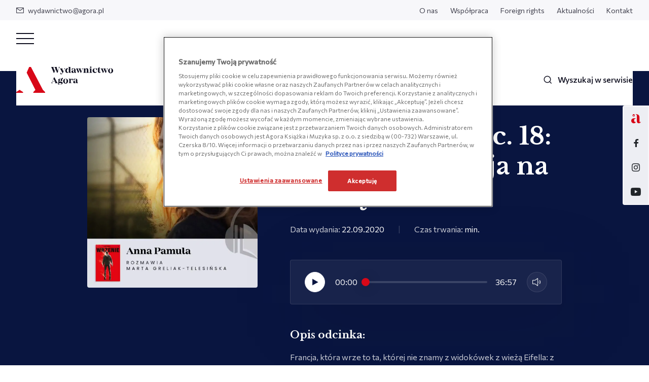

--- FILE ---
content_type: text/html; charset=UTF-8
request_url: https://wydawnictwoagora.pl/podcast/poczytawszy-odc-18-wrzenie-francja-na-krawedzi/
body_size: 9763
content:
<!DOCTYPE html>
<html lang="pl-PL">
<head>
<!-- OneTrust Cookie Consent Notice start for wydawnictwoagora.pl -->
<script src="https://cdn.cookielaw.org/scripttemplates/otSDKStub.js"  type="text/javascript" charset="UTF-8" data-domain-script="019a96d6-d6de-7917-bef4-2eb4b5690a26-test" ></script>
<script type="text/javascript">
function OptanonWrapper() { }
</script>
<!-- Koniec powiadomienia o zgód plików cookie OneTrust dla wydawnictwoagora.pl --><!-- OneTrust Cookie Consent Notice start for wydawnictwoagora.pl -->
<script src="https://cdn.cookielaw.org/scripttemplates/otSDKStub.js"  type="text/javascript" charset="UTF-8" data-domain-script="019a96d6-d6de-7917-bef4-2eb4b5690a26" ></script>
<script type="text/javascript">
function OptanonWrapper() { }
</script>
<!-- Koniec powiadomienia o zgód plików cookie OneTrust dla wydawnictwoagora.pl --><meta charset="UTF-8">
<meta name="viewport" content="width=device-width, initial-scale=1.0, shrink-to-fit=no">

    	<link rel="apple-touch-icon" sizes="57x57" href="https://wydawnictwoagora.pl/wp-content/themes/main/favicon/apple-icon-57x57.png?v=1">
	<link rel="apple-touch-icon" sizes="60x60" href="https://wydawnictwoagora.pl/wp-content/themes/main/favicon/apple-icon-60x60.png?v=1">
	<link rel="apple-touch-icon" sizes="72x72" href="https://wydawnictwoagora.pl/wp-content/themes/main/favicon/apple-icon-72x72.png?v=1">
	<link rel="apple-touch-icon" sizes="76x76" href="https://wydawnictwoagora.pl/wp-content/themes/main/favicon/apple-icon-76x76.png?v=1">
	<link rel="apple-touch-icon" sizes="114x114" href="https://wydawnictwoagora.pl/wp-content/themes/main/favicon/apple-icon-114x114.png?v=1">
	<link rel="apple-touch-icon" sizes="120x120" href="https://wydawnictwoagora.pl/wp-content/themes/main/favicon/apple-icon-120x120.png?v=1">
	<link rel="apple-touch-icon" sizes="144x144" href="https://wydawnictwoagora.pl/wp-content/themes/main/favicon/apple-icon-144x144.png?v=1">
	<link rel="apple-touch-icon" sizes="152x152" href="https://wydawnictwoagora.pl/wp-content/themes/main/favicon/apple-icon-152x152.png?v=1">
	<link rel="apple-touch-icon" sizes="180x180" href="https://wydawnictwoagora.pl/wp-content/themes/main/favicon/apple-icon-180x180.png?v=1">
	<link rel="icon" type="image/png" sizes="192x192" href="https://wydawnictwoagora.pl/wp-content/themes/main/favicon/android-icon-192x192.png?v=1">
	<link rel="icon" type="image/png" sizes="32x32" href="https://wydawnictwoagora.pl/wp-content/themes/main/favicon/favicon-32x32.png?v=1">
	<link rel="icon" type="image/png" sizes="96x96" href="https://wydawnictwoagora.pl/wp-content/themes/main/favicon/favicon-96x96.png?v=1">
	<link rel="icon" type="image/png" sizes="16x16" href="https://wydawnictwoagora.pl/wp-content/themes/main/favicon/favicon-16x16.png?v=1">
	<link rel="shortcut icon" href="https://wydawnictwoagora.pl/wp-content/themes/main/favicon/favicon.ico?v=1" >
	<meta name="viewport" content="width=device-width, initial-scale=1.0, maximum-scale=1.0">

	<link rel="preconnect" href="https://fonts.googleapis.com">
<link rel="preconnect" href="https://fonts.gstatic.com" crossorigin>
<link rel="stylesheet" media="print" onload="this.onload=null;this.removeAttribute('media');" href="https://fonts.googleapis.com/css2?family=Commissioner:wght@400;500&family=Libre+Baskerville:ital,wght@0,400;0,700;1,400&display=swap">	<meta name='robots' content='index, follow, max-image-preview:large, max-snippet:-1, max-video-preview:-1' />

	<!-- This site is optimized with the Yoast SEO plugin v26.7 - https://yoast.com/wordpress/plugins/seo/ -->
	<title>Poczytawszy odc. 18: Wrzenie. Francja na krawędzi - Wydawnictwo Agora</title>
	<link rel="canonical" href="https://wydawnictwoagora.pl/podcast/poczytawszy-odc-18-wrzenie-francja-na-krawedzi/" />
	<meta property="og:locale" content="pl_PL" />
	<meta property="og:type" content="article" />
	<meta property="og:title" content="Poczytawszy odc. 18: Wrzenie. Francja na krawędzi - Wydawnictwo Agora" />
	<meta property="og:description" content="Francja, która wrze to ta, której nie znamy z widokówek z wieżą Eifella: z jej problemami, radykalizmami religijnymi, politycznymi i etnicznymi, z wielokulturowością, która jest z różnym skutkiem oswajana. Marta Greliak-Telesińska pyta Annę Pamułę – reporterkę od ośmiu lat mieszkającą we Francji o to, czym jest we Francji wolność, co to znaczy dzisiaj być Francuzem, [&hellip;]" />
	<meta property="og:url" content="https://wydawnictwoagora.pl/podcast/poczytawszy-odc-18-wrzenie-francja-na-krawedzi/" />
	<meta property="og:site_name" content="Wydawnictwo Agora" />
	<meta property="article:modified_time" content="2022-10-14T15:16:52+00:00" />
	<meta property="og:image" content="https://wydawnictwoagora.pl/wp-content/uploads/2020/09/podcast_nowe_past18-scaled.jpg" />
	<meta property="og:image:width" content="2560" />
	<meta property="og:image:height" content="2560" />
	<meta property="og:image:type" content="image/jpeg" />
	<meta name="twitter:card" content="summary_large_image" />
	<meta name="twitter:label1" content="Szacowany czas czytania" />
	<meta name="twitter:data1" content="1 minuta" />
	<script type="application/ld+json" class="yoast-schema-graph">{"@context":"https://schema.org","@graph":[{"@type":"WebPage","@id":"https://wydawnictwoagora.pl/podcast/poczytawszy-odc-18-wrzenie-francja-na-krawedzi/","url":"https://wydawnictwoagora.pl/podcast/poczytawszy-odc-18-wrzenie-francja-na-krawedzi/","name":"Poczytawszy odc. 18: Wrzenie. Francja na krawędzi - Wydawnictwo Agora","isPartOf":{"@id":"https://wydawnictwoagora.pl/#website"},"primaryImageOfPage":{"@id":"https://wydawnictwoagora.pl/podcast/poczytawszy-odc-18-wrzenie-francja-na-krawedzi/#primaryimage"},"image":{"@id":"https://wydawnictwoagora.pl/podcast/poczytawszy-odc-18-wrzenie-francja-na-krawedzi/#primaryimage"},"thumbnailUrl":"https://wydawnictwoagora.pl/wp-content/uploads/2020/09/podcast_nowe_past18-scaled.jpg","datePublished":"2020-09-22T14:31:56+00:00","dateModified":"2022-10-14T15:16:52+00:00","breadcrumb":{"@id":"https://wydawnictwoagora.pl/podcast/poczytawszy-odc-18-wrzenie-francja-na-krawedzi/#breadcrumb"},"inLanguage":"pl-PL","potentialAction":[{"@type":"ReadAction","target":["https://wydawnictwoagora.pl/podcast/poczytawszy-odc-18-wrzenie-francja-na-krawedzi/"]}]},{"@type":"ImageObject","inLanguage":"pl-PL","@id":"https://wydawnictwoagora.pl/podcast/poczytawszy-odc-18-wrzenie-francja-na-krawedzi/#primaryimage","url":"https://wydawnictwoagora.pl/wp-content/uploads/2020/09/podcast_nowe_past18-scaled.jpg","contentUrl":"https://wydawnictwoagora.pl/wp-content/uploads/2020/09/podcast_nowe_past18-scaled.jpg","width":2560,"height":2560,"caption":"podcast wrzenie"},{"@type":"BreadcrumbList","@id":"https://wydawnictwoagora.pl/podcast/poczytawszy-odc-18-wrzenie-francja-na-krawedzi/#breadcrumb","itemListElement":[{"@type":"ListItem","position":1,"name":"Strona główna","item":"https://wydawnictwoagora.pl/"},{"@type":"ListItem","position":2,"name":"Podcasty","item":"https://wydawnictwoagora.pl/podcast/"},{"@type":"ListItem","position":3,"name":"Poczytawszy odc. 18: Wrzenie. Francja na krawędzi"}]},{"@type":"WebSite","@id":"https://wydawnictwoagora.pl/#website","url":"https://wydawnictwoagora.pl/","name":"Wydawnictwo Agora","description":"Wydawnictwo Agora specjalizuje się w literaturze faktu i biografiach. W naszej ofercie nie brakuje także książek historycznych, poradników, wywiadów oraz literatury pięknej, gatunkowej i popularnej.","potentialAction":[{"@type":"SearchAction","target":{"@type":"EntryPoint","urlTemplate":"https://wydawnictwoagora.pl/?s={search_term_string}"},"query-input":{"@type":"PropertyValueSpecification","valueRequired":true,"valueName":"search_term_string"}}],"inLanguage":"pl-PL"}]}</script>
	<!-- / Yoast SEO plugin. -->


<link rel="alternate" type="application/rss+xml" title="Wydawnictwo Agora &raquo; Poczytawszy odc. 18: Wrzenie. Francja na krawędzi Kanał z komentarzami" href="https://wydawnictwoagora.pl/podcast/poczytawszy-odc-18-wrzenie-francja-na-krawedzi/feed/" />
<link rel="alternate" title="oEmbed (JSON)" type="application/json+oembed" href="https://wydawnictwoagora.pl/wp-json/oembed/1.0/embed?url=https%3A%2F%2Fwydawnictwoagora.pl%2Fpodcast%2Fpoczytawszy-odc-18-wrzenie-francja-na-krawedzi%2F" />
<link rel="alternate" title="oEmbed (XML)" type="text/xml+oembed" href="https://wydawnictwoagora.pl/wp-json/oembed/1.0/embed?url=https%3A%2F%2Fwydawnictwoagora.pl%2Fpodcast%2Fpoczytawszy-odc-18-wrzenie-francja-na-krawedzi%2F&#038;format=xml" />
<style id='wp-img-auto-sizes-contain-inline-css' type='text/css'>
img:is([sizes=auto i],[sizes^="auto," i]){contain-intrinsic-size:3000px 1500px}
/*# sourceURL=wp-img-auto-sizes-contain-inline-css */
</style>
<link rel='stylesheet' id='main_style-css' href='https://wydawnictwoagora.pl/wp-content/themes/main/dist/css/main.17204882.css' type='text/css' media='all' />
<link rel="https://api.w.org/" href="https://wydawnictwoagora.pl/wp-json/" /><script>
var ajax = {
	url: "https:\/\/wydawnictwoagora.pl\/wp-admin\/admin-ajax.php",
	nonce: "0fd289fd96"
}
var base_url = "https:\/\/wydawnictwoagora.pl"
</script>
	    <!-- Global site tag (gtag.js) - Google Analytics -->
    <script async src="https://www.googletagmanager.com/gtag/js?id=UA-52517268-1"></script>
    <script>
        window.dataLayer = window.dataLayer || [];
        function gtag(){window.dataLayer.push(arguments);}
        gtag('js', new Date());
        gtag('config', 'UA-52517268-1');
    </script>

    <!-- Google Tag Manager -->
    <script>(function(w,d,s,l,i){w[l]=w[l]||[];w[l].push({'gtm.start':
    new Date().getTime(),event:'gtm.js'});var f=d.getElementsByTagName(s)[0],
    j=d.createElement(s),dl=l!='dataLayer'?'&l='+l:'';j.async=true;j.src=
    'https://www.googletagmanager.com/gtm.js?id='+i+dl;f.parentNode.insertBefore(j,f);
    })(window,document,'script','dataLayer','GTM-W249S3D');</script>
    <!-- End Google Tag Manager -->
</head>
<body class="wp-singular podcast-template-default single single-podcast postid-26191 wp-theme-main">
	    <!-- Google Tag Manager (noscript) -->
    <noscript><iframe src="https://www.googletagmanager.com/ns.html?id=GTM-W249S3D"
    height="0" width="0" style="display:none;visibility:hidden"></iframe></noscript>
    <!-- End Google Tag Manager (noscript) -->
	<header id="js-main-nav" class="base-nav js-change-on-scroll">
    <div class="nav-top-bar">
    <div class="row">
        <div class="col">
             
                <ul class="nav-top">
                    <li class="nav-top__item">
                        <a href="mailto:wydawnictwo@agora.pl" class="nav-top__link"><span class="nav-top__icon icon-mail"></span>wydawnictwo@agora.pl</a>
                    </li>
                </ul>
                    </div>
        <div class="col-auto">
            <ul id="menu-header-top-pl" class="nav-top"><li id="menu-item-240" class="nav-top__item menu-item menu-item-type-post_type menu-item-object-page menu-item-240"><a class="nav-top__link" href="https://wydawnictwoagora.pl/o-nas/">O nas</a></li>
<li id="menu-item-22794" class="nav-top__item menu-item menu-item-type-post_type menu-item-object-page menu-item-22794"><a class="nav-top__link" href="https://wydawnictwoagora.pl/wspolpraca/">Współpraca</a></li>
<li id="menu-item-22806" class="nav-top__item menu-item menu-item-type-post_type menu-item-object-page menu-item-22806"><a class="nav-top__link" href="https://wydawnictwoagora.pl/foreign-rights/">Foreign rights</a></li>
<li id="menu-item-233" class="nav-top__item menu-item menu-item-type-post_type menu-item-object-page current_page_parent menu-item-233"><a class="nav-top__link" href="https://wydawnictwoagora.pl/aktualnosci/">Aktualności</a></li>
<li id="menu-item-239" class="nav-top__item menu-item menu-item-type-post_type menu-item-object-page menu-item-239"><a class="nav-top__link" href="https://wydawnictwoagora.pl/kontakt/">Kontakt</a></li>
</ul>        </div>
    </div>
</div>    <div class="nav-bottom-bar">
    <div class="nav-rwd d-lg-none d-md-block js-nav-rwd">
    <input type="checkbox" class="nav-rwd__checkbox d-none" id="navi-toggle">

    <label for="navi-toggle" id="btn-close-nav" class="nav-rwd__button text-sm-center js-close-dropdown">
        <span class="nav-rwd__icon">&nbsp;</span>
    </label>

    <nav class="nav-rwd__content d-lg-flex flex-lg-column">
        <div class="flex-lg-column">
            <ul id="menu-main-menu" class="nav-bottom"><li id="menu-item-232" class="nav-bottom__item menu-item menu-item-type-post_type_archive menu-item-object-product menu-item-232"><a data-dropdown="#js-nav-dropdown-100" class="nav-bottom__link js-change-on-scroll has-dropdown js-nav-dropdown" href="https://wydawnictwoagora.pl/ksiazki">Książki</a></li>
<li id="menu-item-231" class="nav-bottom__item menu-item menu-item-type-post_type menu-item-object-page current_page_parent menu-item-231"><a class="nav-bottom__link js-change-on-scroll" href="https://wydawnictwoagora.pl/aktualnosci/">Aktualności</a></li>
<li id="menu-item-523" class="nav-bottom__item menu-item menu-item-type-post_type_archive menu-item-object-podcast menu-item-523"><a class="nav-bottom__link js-change-on-scroll" href="https://wydawnictwoagora.pl/podcast/">Podcasty</a></li>
<li id="menu-item-226" class="nav-bottom__item menu-item menu-item-type-post_type menu-item-object-page menu-item-226"><a class="nav-bottom__link js-change-on-scroll" href="https://wydawnictwoagora.pl/tworza-z-nami/">Tworzą z nami</a></li>
<li id="menu-item-54239" class="nav-bottom__item menu-item menu-item-type-post_type menu-item-object-page menu-item-54239"><a class="nav-bottom__link js-change-on-scroll" href="https://wydawnictwoagora.pl/wydawnictwoale/">Wydawnictwo Ale!</a></li>
</ul>
             
    
            <ul id="menu-header-top-pl-1" class="nav-rwd__list"><li class="nav-rwd__item menu-item menu-item-type-post_type menu-item-object-page menu-item-240"><a class="nav-rwd__link js-change-on-scroll" href="https://wydawnictwoagora.pl/o-nas/">O nas</a></li>
<li class="nav-rwd__item menu-item menu-item-type-post_type menu-item-object-page menu-item-22794"><a class="nav-rwd__link js-change-on-scroll" href="https://wydawnictwoagora.pl/wspolpraca/">Współpraca</a></li>
<li class="nav-rwd__item menu-item menu-item-type-post_type menu-item-object-page menu-item-22806"><a class="nav-rwd__link js-change-on-scroll" href="https://wydawnictwoagora.pl/foreign-rights/">Foreign rights</a></li>
<li class="nav-rwd__item menu-item menu-item-type-post_type menu-item-object-page current_page_parent menu-item-233"><a class="nav-rwd__link js-change-on-scroll" href="https://wydawnictwoagora.pl/aktualnosci/">Aktualności</a></li>
<li class="nav-rwd__item menu-item menu-item-type-post_type menu-item-object-page menu-item-239"><a class="nav-rwd__link js-change-on-scroll" href="https://wydawnictwoagora.pl/kontakt/">Kontakt</a></li>
</ul> 

                                        <div class="rwd-outside-pages">
                    <p class="rwd-outside-pages__label">Zobacz także:</p>
                    <ul class="rwd-outside-pages__list nav-bottom">
                             
                            <li class="nav-bottom__item rwd-outside-pages__item">
                                <a href="https://agoradladzieci.pl/" target="_blank" class="nav-bottom__link has-dropdown">Agora Dla Dzieci</a>
                            </li>
                                            </ul>
                </div>
                        <div class="footer-contact__bottom nav-rwd__contact">
                                    <p class="footer-contact__sm-title">Znajdź nas na:</p>
                    <ul class="footer-social-media nav-rwd__social-media">
                             
                            <li class="footer-social-media__item">
                                <a href="https://www.facebook.com/WYDAWNICTWOAGORA/" target="_blank" class="footer-social-media__link nav-rwd__social-media--link icon-facebook"></a>
                            </li>
                             
                            <li class="footer-social-media__item">
                                <a href="https://www.instagram.com/wydawnictwo_agora/" target="_blank" class="footer-social-media__link nav-rwd__social-media--link icon-instagram"></a>
                            </li>
                             
                            <li class="footer-social-media__item">
                                <a href="https://www.youtube.com/channel/UCy-LNu1Bymg5RW12Wpn_UlA" target="_blank" class="footer-social-media__link nav-rwd__social-media--link icon-youtube"></a>
                            </li>
                                            </ul>
                            </div>
        </div>
    </nav>
</div>    
    <div class="row align-items-center nav-bottom-bar__content">
        <div class="col-auto">
            <a href="https://wydawnictwoagora.pl" class="nav-bottom-bar__logo"><img src="https://wydawnictwoagora.pl/wp-content/themes/main/dist/img/logo.svg" alt="Wydawnictwo Agora" class="nav-bottom-bar__logo-img js-change-on-scroll" width="191" height="52"></a>
        </div>
        <div class="col d-flex justify-content-center nav-bottom-bar__desktop">
            <ul id="menu-main-menu-1" class="nav-bottom d-flex flex-sm-column flex-md-row"><li class="nav-bottom__item menu-item menu-item-type-post_type_archive menu-item-object-product menu-item-232"><a data-dropdown="#js-nav-dropdown-100" class="nav-bottom__link js-change-on-scroll has-dropdown js-nav-dropdown" href="https://wydawnictwoagora.pl/ksiazki">Książki</a></li>
<li class="nav-bottom__item menu-item menu-item-type-post_type menu-item-object-page current_page_parent menu-item-231"><a class="nav-bottom__link js-change-on-scroll" href="https://wydawnictwoagora.pl/aktualnosci/">Aktualności</a></li>
<li class="nav-bottom__item menu-item menu-item-type-post_type_archive menu-item-object-podcast menu-item-523"><a class="nav-bottom__link js-change-on-scroll" href="https://wydawnictwoagora.pl/podcast/">Podcasty</a></li>
<li class="nav-bottom__item menu-item menu-item-type-post_type menu-item-object-page menu-item-226"><a class="nav-bottom__link js-change-on-scroll" href="https://wydawnictwoagora.pl/tworza-z-nami/">Tworzą z nami</a></li>
<li class="nav-bottom__item menu-item menu-item-type-post_type menu-item-object-page menu-item-54239"><a class="nav-bottom__link js-change-on-scroll" href="https://wydawnictwoagora.pl/wydawnictwoale/">Wydawnictwo Ale!</a></li>
</ul>        </div>
        <div class="col-auto">
            <ul class="nav-bottom -px-0">
    <li class="nav-bottom__item">
        <a href="#" data-toggle="modal" data-target="#js-search-modal" class="nav-bottom__link -single  js-change-on-scroll">
            <span class="nav-bottom__icon icon-search"></span><span class="nav-bottom__text-search">Wyszukaj w serwisie</span>
        </a>
    </li>
</ul>        </div>
    </div>
    <div class="nav-links-right__container">
                        <a href="https://agoradladzieci.pl/" class="nav-links-right__link">
                <img width="19" height="18" src="https://wydawnictwoagora.pl/wp-content/uploads/2022/07/dla-dzieci.svg" class="nav-links-right__icon" alt="" decoding="async" />            </a> 
                                    <a href="https://www.facebook.com/WYDAWNICTWOAGORA/" target="_blank" class="nav-links-right__link icon-facebook"></a>
                    <a href="https://www.instagram.com/wydawnictwo_agora/" target="_blank" class="nav-links-right__link icon-instagram"></a>
                    <a href="https://www.youtube.com/channel/UCy-LNu1Bymg5RW12Wpn_UlA" target="_blank" class="nav-links-right__link icon-youtube"></a>
              
</div></div></header>

    <div class="dropdown -menu js-dropdown" id="js-nav-dropdown-100">
        <div class="container col-24 col-lg-16">
            <div class="row ">
                <div class="col-24 col-lg-13 dropdown__col">
                    <h4 class="dropdown__nav-title js-btn-back-to-menu">Książki</h4>
                    <div class="dropdown-nav">
                        <ul id="menu-ksiazki" class="dropdown-nav__menu"><li id="menu-item-530" class="dropdown-nav__item menu-item menu-item-type-post_type_archive menu-item-object-product menu-item-530"><a class="dropdown-nav__link" href="https://wydawnictwoagora.pl/ksiazki">Wszystkie książki</a></li>
<li id="menu-item-531" class="dropdown-nav__item menu-item menu-item-type-taxonomy menu-item-object-product_category menu-item-531"><a class="dropdown-nav__link" href="https://wydawnictwoagora.pl/ksiazki/poradniki">Poradniki</a></li>
<li id="menu-item-532" class="dropdown-nav__item menu-item menu-item-type-taxonomy menu-item-object-product_category menu-item-532"><a class="dropdown-nav__link" href="https://wydawnictwoagora.pl/ksiazki/biografie">Biografie</a></li>
<li id="menu-item-533" class="dropdown-nav__item menu-item menu-item-type-taxonomy menu-item-object-product_category menu-item-533"><a class="dropdown-nav__link" href="https://wydawnictwoagora.pl/ksiazki/wywiady-wspomnienia">Wywiady, wspomnienia</a></li>
<li id="menu-item-534" class="dropdown-nav__item menu-item menu-item-type-taxonomy menu-item-object-product_category menu-item-534"><a class="dropdown-nav__link" href="https://wydawnictwoagora.pl/ksiazki/historia-polityka-spoleczenstwo">Historia, polityka, społeczeństwo</a></li>
<li id="menu-item-535" class="dropdown-nav__item menu-item menu-item-type-taxonomy menu-item-object-product_category menu-item-535"><a class="dropdown-nav__link" href="https://wydawnictwoagora.pl/ksiazki/kuchnia-i-diety">Kuchnia i diety</a></li>
<li id="menu-item-536" class="dropdown-nav__item menu-item menu-item-type-taxonomy menu-item-object-product_category menu-item-536"><a class="dropdown-nav__link" href="https://wydawnictwoagora.pl/ksiazki/reportaz-dokument-publicystyka">Reportaż, dokument, publicystyka</a></li>
<li id="menu-item-537" class="dropdown-nav__item menu-item menu-item-type-taxonomy menu-item-object-product_category menu-item-537"><a class="dropdown-nav__link" href="https://wydawnictwoagora.pl/ksiazki/dla-dzieci-i-mlodziezy">Dla dzieci i młodzieży</a></li>
<li id="menu-item-538" class="dropdown-nav__item menu-item menu-item-type-taxonomy menu-item-object-product_category menu-item-538"><a class="dropdown-nav__link" href="https://wydawnictwoagora.pl/ksiazki/beletrystyka-i-literatura-piekna">Beletrystyka i literatura piękna</a></li>
<li id="menu-item-539" class="dropdown-nav__item menu-item menu-item-type-taxonomy menu-item-object-product_category menu-item-539"><a class="dropdown-nav__link" href="https://wydawnictwoagora.pl/ksiazki/kultura-i-sztuka">Kultura i sztuka</a></li>
<li id="menu-item-540" class="dropdown-nav__item menu-item menu-item-type-taxonomy menu-item-object-product_category menu-item-540"><a class="dropdown-nav__link" href="https://wydawnictwoagora.pl/ksiazki/kryminal-sensacja-thriller">Kryminał, sensacja, thriller</a></li>
<li id="menu-item-541" class="dropdown-nav__item menu-item menu-item-type-taxonomy menu-item-object-product_category menu-item-541"><a class="dropdown-nav__link" href="https://wydawnictwoagora.pl/ksiazki/poezja-dramat-aforyzmy">Poezja, dramat, aforyzmy</a></li>
<li id="menu-item-542" class="dropdown-nav__item menu-item menu-item-type-taxonomy menu-item-object-product_category menu-item-542"><a class="dropdown-nav__link" href="https://wydawnictwoagora.pl/ksiazki/literatura-podroznicza">Literatura podróżnicza</a></li>
<li id="menu-item-543" class="dropdown-nav__item menu-item menu-item-type-taxonomy menu-item-object-product_category menu-item-543"><a class="dropdown-nav__link" href="https://wydawnictwoagora.pl/ksiazki/jezykoznawstwo">Językoznawstwo</a></li>
<li id="menu-item-544" class="dropdown-nav__item menu-item menu-item-type-taxonomy menu-item-object-product_category menu-item-544"><a class="dropdown-nav__link" href="https://wydawnictwoagora.pl/ksiazki/literatura-obyczajowa">Literatura obyczajowa</a></li>
</ul>                    </div>
                    <div class="dropdown-buttons">
                                                                            <a href="https://wydawnictwoagora.pl/bestsellery/" class="button -grey-border -small dropdown-buttons__item">Bestsellery</a>
                                                                            <a href="https://wydawnictwoagora.pl/nowosci/" class="button -grey-border -small dropdown-buttons__item">Nowości</a>
                                                                            <a href="https://wydawnictwoagora.pl/zapowiedzi/" class="button -grey-border -small dropdown-buttons__item">Zapowiedzi</a>
                                            </div>
                    <div class="d-block d-lg-none">
                        <div class="dropdown-link js-btn-back-to-menu">
                            <p class="button-link -small dropdown-link__back">Wróć do menu</p>
                        </div>
                    </div>
                </div>
                <div class="col-md-11 dropdown__col -darken d-none d-lg-block">
                                    </div>
            </div>
        </div>
    </div>
<main class="page-container">
    <section class="podcast-header">
        <div class="container">
                    <div class="page-breadcrumbs -dark">            
        <ul class="breadcrumbs -dark">            
                            <li class="breadcrumbs__item ">
                                            <a href="https://wydawnictwoagora.pl/" class="breadcrumbs__link">Strona główna</a>
                                    </li>
                                    <li class="breadcrumbs__separator "></li>
                                            <li class="breadcrumbs__item ">
                                            <a href="https://wydawnictwoagora.pl/podcast/" class="breadcrumbs__link">Podcasty</a>
                                    </li>
                                    <li class="breadcrumbs__separator -last"></li>
                                            <li class="breadcrumbs__item -last">
                                            <span class="breadcrumbs__link">Poczytawszy odc. 18: Wrzenie. Francja na krawędzi</span>
                                    </li>
                                    </ul>
    </div>
            <div class="row justify-content-between podcast-headline">
    <div class="col-md-9">
        <img width="620" height="620" src="https://wydawnictwoagora.pl/wp-content/uploads/2020/09/podcast_nowe_past18-620x620.jpg" class="podcast-headline__image" alt="podcast wrzenie" decoding="async" fetchpriority="high" srcset="https://wydawnictwoagora.pl/wp-content/uploads/2020/09/podcast_nowe_past18-620x620.jpg 620w, https://wydawnictwoagora.pl/wp-content/uploads/2020/09/podcast_nowe_past18-150x150.jpg 150w, https://wydawnictwoagora.pl/wp-content/uploads/2020/09/podcast_nowe_past18-1536x1536.jpg 1536w, https://wydawnictwoagora.pl/wp-content/uploads/2020/09/podcast_nowe_past18-2048x2048.jpg 2048w, https://wydawnictwoagora.pl/wp-content/uploads/2020/09/podcast_nowe_past18-300x300.jpg 300w, https://wydawnictwoagora.pl/wp-content/uploads/2020/09/podcast_nowe_past18-120x120.jpg 120w, https://wydawnictwoagora.pl/wp-content/uploads/2020/09/podcast_nowe_past18-476x476.jpg 476w, https://wydawnictwoagora.pl/wp-content/uploads/2020/09/podcast_nowe_past18-200x200.jpg 200w" sizes="(max-width: 620px) 100vw, 620px" />    </div>
    <div class="col-md-14">
        <h1 class="page-headline">Poczytawszy odc. 18: Wrzenie. Francja na krawędzi</h1>
        <div class="podcast-headline__text -mb-6">
            Data wydania: <b>22.09.2020</b>
            <span class="podcast-headline__text-divider">|</span>
            Czas trwania: <b> min.</b>
        </div>
             
            <div class="js-player podcast-headline__audioplayer">
                <audio controls>
                                                                <source src="https://wydawnictwoagora.pl/wp-content/uploads/2020/09/PODCAST-ANNA-PAMULA-WRZENIE-320kb.mp3" type="audio/mpeg">
                                        Your browser does not support the audio element.
                </audio>
            </div>
                <h3 class="podcast-headline__subtitle">Opis odcinka:</h3>
        <div class="podcast-headline__text"><div class="text">Francja, która wrze to ta, której nie znamy z widokówek z wieżą Eifella: z jej problemami, radykalizmami religijnymi, politycznymi i etnicznymi, z wielokulturowością, która jest z różnym skutkiem oswajana. Marta Greliak-Telesińska pyta Annę Pamułę – reporterkę od ośmiu lat mieszkającą we Francji o to, czym jest we Francji wolność, co to znaczy dzisiaj być Francuzem, jak się walczy ze stereotypem Araba-terrorysty, czy Francja jest na wojnie oraz kim tak naprawdę jest Ibrahim – główny bohater książki, radykalny muzułmanin umiejący czytać z ludzi, którego oczami oglądamy Francję i dzięki któremu autorka poznała stereotypy na swój temat.</div>
</div>

        <a href="#" id="js-share-button" data-toggle="modal" data-target="#js-share-modal" class="button -stroke-dark podcast-headline__button"><span class="button__icon -left icon-share"></span>Udostępnij podcast</a>
    </div>
</div>        </div>
    </section>
            
    <div class="container"><hr class="section-underline" /></div>
</main>


<div class="modal text-modal" tabindex="-1" role="dialog" id="js-share-modal">
    <div class="modal-dialog modal__dialog text-modal__dialog" role="document">
        <div class="modal-content modal__content">
            <span class="text-modal__close" data-dismiss="modal" aria-label="Close"></span>
            <div class="modal-body modal__body text-modal__body">
                <h3 class="text-modal__title">Udostępnij podcast</h3>
                <form class="text-modal__form inline-form js-copy-link">
                    <input type="text" class="text-input inline-form__item -first js-copy-link-field" disabled value="https://wydawnictwoagora.pl/podcast/poczytawszy-odc-18-wrzenie-francja-na-krawedzi/" />
                    <button type="submit" class="button inline-form__item -auto -last d-none d-sm-flex"><span class="button__icon -left icon-copy"></span>Kopiuj link</button>
                    <!-- RWD -->
                    <button type="submit" class="button inline-form__item -auto -last d-sm-none"><span class="button__icon -left icon-copy -mr-0"></button>
                </form>
                <p class="text-modal__share-title">Udostępnij na Social Media</p>
                <ul class="text-modal__share-list">
                    <li class="text-modal__share-item">
                        <a href="#" class="text-modal__share-link icon-facebook js-share-page" data-type="facebook" data-url="https://wydawnictwoagora.pl/podcast/poczytawszy-odc-18-wrzenie-francja-na-krawedzi/"></a>
                    </li>
                    <li class="text-modal__share-item">
                        <a href="#" class="text-modal__share-link icon-twitter js-share-page" data-type="twitter" data-url="https://wydawnictwoagora.pl/podcast/poczytawszy-odc-18-wrzenie-francja-na-krawedzi/" ></a>
                    </li>
                </ul>
            </div>
        </div>
    </div>
</div>
<footer class="page-footer ">
    <div class="container page-footer__container">
        <div class="page-footer__logo"></div>
        <div class="row page-footer__content">
            <div class="col-md-6">
                <div class="footer-contact">
    <div class="footer-contact__top">
        <p class="footer-contact__text -top">Agora Książka i Muzyka sp. z o.o.</p>
        <p class="footer-contact__text">ul. Czerska 8/10, 00-732 Warszawa</p>
        <p class="footer-contact__text">KRS: 0001053301<br />
NIP: 5214032891<br />
REGON: 526159087</p>
                    <a href="https://wydawnictwoagora.pl/kontakt/" class="button -stroke-dark -small -mb-3">Skontaktuj się z nami</a> 
            </div>
    <div class="footer-contact__bottom">
                    <p class="footer-contact__sm-title">Znajdź nas na:</p>
            <ul class="footer-social-media">
                     
                    <li class="footer-social-media__item">
                        <a href="https://www.facebook.com/WYDAWNICTWOAGORA/" target="_blank" class="footer-social-media__link icon-facebook"></a>
                    </li>
                     
                    <li class="footer-social-media__item">
                        <a href="https://www.instagram.com/wydawnictwo_agora/" target="_blank" class="footer-social-media__link icon-instagram"></a>
                    </li>
                     
                    <li class="footer-social-media__item">
                        <a href="https://www.youtube.com/channel/UCy-LNu1Bymg5RW12Wpn_UlA" target="_blank" class="footer-social-media__link icon-youtube"></a>
                    </li>
                            </ul>
            </div>
</div>            </div>
            <div class="col-md-5 offset-md-1 page-footer__subtitle">
                <div class="footer-menu">
    <p class="footer-menu__title js-accordion-add-to-sm" data-target="#menu_footer_left_menu">Kategorie</p>
    <div id="menu_footer_left_menu" class="js-accordion-items">
        <ul id="menu-kategorie" class="footer-menu__nav"><li id="menu-item-261" class="footer-menu__item menu-item menu-item-type-taxonomy menu-item-object-product_category menu-item-261"><a class="footer-menu__link" href="https://wydawnictwoagora.pl/ksiazki/poradniki">Poradniki</a></li>
<li id="menu-item-250" class="footer-menu__item menu-item menu-item-type-taxonomy menu-item-object-product_category menu-item-250"><a class="footer-menu__link" href="https://wydawnictwoagora.pl/ksiazki/biografie">Biografie</a></li>
<li id="menu-item-265" class="footer-menu__item menu-item menu-item-type-taxonomy menu-item-object-product_category menu-item-265"><a class="footer-menu__link" href="https://wydawnictwoagora.pl/ksiazki/wywiady-wspomnienia">Wywiady, wspomnienia</a></li>
<li id="menu-item-253" class="footer-menu__item menu-item menu-item-type-taxonomy menu-item-object-product_category menu-item-253"><a class="footer-menu__link" href="https://wydawnictwoagora.pl/ksiazki/historia-polityka-spoleczenstwo">Historia, polityka, społeczeństwo</a></li>
<li id="menu-item-256" class="footer-menu__item menu-item menu-item-type-taxonomy menu-item-object-product_category menu-item-256"><a class="footer-menu__link" href="https://wydawnictwoagora.pl/ksiazki/kuchnia-i-diety">Kuchnia i diety</a></li>
<li id="menu-item-264" class="footer-menu__item menu-item menu-item-type-taxonomy menu-item-object-product_category menu-item-264"><a class="footer-menu__link" href="https://wydawnictwoagora.pl/ksiazki/reportaz-dokument-publicystyka">Reportaż, dokument, publicystyka</a></li>
<li id="menu-item-251" class="footer-menu__item menu-item menu-item-type-taxonomy menu-item-object-product_category menu-item-251"><a class="footer-menu__link" href="https://wydawnictwoagora.pl/ksiazki/dla-dzieci-i-mlodziezy">Dla dzieci i młodzieży</a></li>
<li id="menu-item-249" class="footer-menu__item menu-item menu-item-type-taxonomy menu-item-object-product_category menu-item-249"><a class="footer-menu__link" href="https://wydawnictwoagora.pl/ksiazki/beletrystyka-i-literatura-piekna">Beletrystyka i literatura piękna</a></li>
<li id="menu-item-257" class="footer-menu__item menu-item menu-item-type-taxonomy menu-item-object-product_category menu-item-257"><a class="footer-menu__link" href="https://wydawnictwoagora.pl/ksiazki/kultura-i-sztuka">Kultura i sztuka</a></li>
<li id="menu-item-255" class="footer-menu__item menu-item menu-item-type-taxonomy menu-item-object-product_category menu-item-255"><a class="footer-menu__link" href="https://wydawnictwoagora.pl/ksiazki/kryminal-sensacja-thriller">Kryminał, sensacja, thriller</a></li>
<li id="menu-item-260" class="footer-menu__item menu-item menu-item-type-taxonomy menu-item-object-product_category menu-item-260"><a class="footer-menu__link" href="https://wydawnictwoagora.pl/ksiazki/poezja-dramat-aforyzmy">Poezja, dramat, aforyzmy</a></li>
<li id="menu-item-259" class="footer-menu__item menu-item menu-item-type-taxonomy menu-item-object-product_category menu-item-259"><a class="footer-menu__link" href="https://wydawnictwoagora.pl/ksiazki/literatura-podroznicza">Literatura podróżnicza</a></li>
<li id="menu-item-254" class="footer-menu__item menu-item menu-item-type-taxonomy menu-item-object-product_category menu-item-254"><a class="footer-menu__link" href="https://wydawnictwoagora.pl/ksiazki/jezykoznawstwo">Językoznawstwo</a></li>
<li id="menu-item-258" class="footer-menu__item menu-item menu-item-type-taxonomy menu-item-object-product_category menu-item-258"><a class="footer-menu__link" href="https://wydawnictwoagora.pl/ksiazki/literatura-obyczajowa">Literatura obyczajowa</a></li>
</ul>    </div>
</div>            </div>
            <div class="col-md-5 offset-md-1 page-footer__subtitle">
                <div class="footer-menu">
    <p class="footer-menu__title js-accordion-add-to-sm" data-target="#menu_footer_center_menu">Wydawnictwo Agora</p>
    <div id="menu_footer_center_menu" class="js-accordion-items">
        <ul id="menu-wydawnictwo-agora" class="footer-menu__nav"><li id="menu-item-267" class="footer-menu__item menu-item menu-item-type-post_type menu-item-object-page menu-item-267"><a class="footer-menu__link" href="https://wydawnictwoagora.pl/o-nas/">O nas</a></li>
<li id="menu-item-270" class="footer-menu__item menu-item menu-item-type-post_type menu-item-object-page current_page_parent menu-item-270"><a class="footer-menu__link" href="https://wydawnictwoagora.pl/aktualnosci/">Aktualności</a></li>
<li id="menu-item-269" class="footer-menu__item menu-item menu-item-type-post_type_archive menu-item-object-podcast menu-item-269"><a class="footer-menu__link" href="https://wydawnictwoagora.pl/podcast/">Podcasty</a></li>
<li id="menu-item-268" class="footer-menu__item menu-item menu-item-type-post_type menu-item-object-page menu-item-268"><a class="footer-menu__link" href="https://wydawnictwoagora.pl/tworza-z-nami/">Tworzą z nami</a></li>
<li id="menu-item-266" class="footer-menu__item menu-item menu-item-type-post_type menu-item-object-page menu-item-266"><a class="footer-menu__link" href="https://wydawnictwoagora.pl/kontakt/">Kontakt</a></li>
</ul>    </div>
</div>            </div>
            <div class="col-md-5 offset-md-1 page-footer__subtitle">
                <div class="footer-menu">
    <p class="footer-menu__title js-accordion-add-to-sm" data-target="#menu_footer_right_menu">Najczęściej szukane</p>
    <div id="menu_footer_right_menu" class="js-accordion-items">
        <ul id="menu-najczesciej-szukane" class="footer-menu__nav"><li id="menu-item-272" class="footer-menu__item menu-item menu-item-type-taxonomy menu-item-object-our_author menu-item-272"><a class="footer-menu__link" href="https://wydawnictwoagora.pl/autorzy/magdalena-grzebalkowska/">Magdalena Grzebałkowska</a></li>
<li id="menu-item-273" class="footer-menu__item menu-item menu-item-type-taxonomy menu-item-object-our_author menu-item-273"><a class="footer-menu__link" href="https://wydawnictwoagora.pl/autorzy/roma-gasiorowska/">Roma Gąsiorowska</a></li>
<li id="menu-item-274" class="footer-menu__item menu-item menu-item-type-taxonomy menu-item-object-our_author menu-item-274"><a class="footer-menu__link" href="https://wydawnictwoagora.pl/autorzy/tomasz-samojlik/">Tomasz Samojlik</a></li>
<li id="menu-item-275" class="footer-menu__item menu-item menu-item-type-taxonomy menu-item-object-product_category menu-item-275"><a class="footer-menu__link" href="https://wydawnictwoagora.pl/ksiazki/dla-dzieci-i-mlodziezy">Dla dzieci i młodzieży</a></li>
<li id="menu-item-276" class="footer-menu__item menu-item menu-item-type-taxonomy menu-item-object-product_category menu-item-276"><a class="footer-menu__link" href="https://wydawnictwoagora.pl/ksiazki/poradniki">Poradniki</a></li>
<li id="menu-item-279" class="footer-menu__item menu-item menu-item-type-taxonomy menu-item-object-our_author menu-item-279"><a class="footer-menu__link" href="https://wydawnictwoagora.pl/autorzy/piotr-gluchowski/">Piotr Głuchowski</a></li>
</ul>    </div>
</div>            </div>
        </div>
        <div class="footer-menu-bottom">
    <div class="row align-items-center footer-menu-bottom__content">
        <div class="col-md-auto">
            <span class="footer-menu-bottom__copy">Wydawnictwo Agora © 2026, Wszelkie prawa zastrzeżone</span>
        </div>
        <div class="col-md">
            <ul id="menu-polityka-prywatnosci" class="footer-menu-bottom__nav"><li id="menu-item-592" class="footer-menu-bottom__item menu-item menu-item-type-post_type menu-item-object-page menu-item-592"><a class="footer-menu-bottom__link" href="https://wydawnictwoagora.pl/polityka-prywatnosci/">Polityka prywatności</a></li>
<li id="menu-item-22793" class="footer-menu-bottom__item menu-item menu-item-type-post_type menu-item-object-page menu-item-22793"><a class="footer-menu-bottom__link" href="https://wydawnictwoagora.pl/regulamin-serwisu/">Regulamin</a></li>
<li id="menu-item-137303" class="footer-menu-bottom__item menu-item menu-item-type-post_type menu-item-object-page menu-item-137303"><a class="footer-menu-bottom__link" href="https://wydawnictwoagora.pl/polityka-transparentnosci/">Polityka transparentności</a></li>
</ul>        </div>
         
            <div class="col-md-auto">
                <a href="mailto:wydawnictwo@agora.pl" class="footer-menu-bottom__link -mail">wydawnictwo@agora.pl</a>
            </div>
            </div>
</div>    </div>
</footer>
<div class="page-footer-bottom">
    <div class="container">
        <div class="align-items-center row">
            <div class="col-md">
                                    <ul class="page-footer-bottom__nav">
                                                    <li class="page-footer-bottom__item text-center text-md-left">
                                <a href="http://wydawnictwoagora.pl/tag/dla-dzieci/" class="page-footer-bottom__link">
                                    <img width="141" height="40" src="https://wydawnictwoagora.pl/wp-content/uploads/2022/03/agora_dla_dzieci.svg" class="page-footer-bottom__image" alt="" decoding="async" loading="lazy" />                                </a>
                            </li>
                                                    <li class="page-footer-bottom__item text-center text-md-left">
                                <a href="https://kulturalnysklep.pl/" class="page-footer-bottom__link">
                                    <img width="104" height="34" src="https://wydawnictwoagora.pl/wp-content/uploads/2022/03/kulturalny_sklep.svg" class="page-footer-bottom__image" alt="" decoding="async" loading="lazy" />                                </a>
                            </li>
                                                    <li class="page-footer-bottom__item text-center text-md-left">
                                <a href="https://www.publio.pl/" class="page-footer-bottom__link">
                                    <img width="100" height="20" src="https://wydawnictwoagora.pl/wp-content/uploads/2022/03/publio.svg" class="page-footer-bottom__image" alt="" decoding="async" loading="lazy" />                                </a>
                            </li>
                                            </ul>
                            </div>
            <div class="col-md-auto page-footer-bottom__logo-content">
                <a href="https://mda.pl/" target="_blank" rel="nofallow" class="page-footer-bottom__text">
                    Projekt i wykonanie:                    <img src="https://wydawnictwoagora.pl/wp-content/themes/main/dist/img/mda.svg" alt="Agencja Interaktywna MDA.pl Poznań" class="page-footer-bottom__mda" width="46" height="14">
                </a>
            </div>
        </div>
    </div>
</div><div class="modal video-modal" tabindex="-1" role="dialog" id="js-video-modal">
    <div class="modal-dialog modal__dialog video-modal__dialog" role="document">
        <div class="modal-content modal__content">
            <span class="video-modal__close" data-dismiss="modal" aria-label="Close"></span>
            <div class="modal-body modal__body video-modal__body video-wrapper">
                <div id="js-video-modal-content"></div>
            </div>
        </div>
    </div>
</div><div class="modal read-modal" tabindex="-1" role="dialog" id="js-read-modal">
    <div class="modal-dialog modal__dialog read-modal__dialog" role="document">
        <div class="modal-content modal__content">
            <div class="modal-body modal__body read-modal__body">
                            </div>
        </div>
    </div>
</div><div class="modal text-modal" tabindex="-1" role="dialog" id="js-employee-modal">
    <div class="modal-dialog modal__dialog text-modal__dialog" role="document">
        <div class="modal-content modal__content">
            <span class="text-modal__close" data-dismiss="modal" aria-label="Close"></span>
            <div class="modal-body modal__body text-modal__body">
                <div class="modal-employee load-content is-loading" id="js-employee-modal-content"></div>
            </div>
        </div>
    </div>
</div><div class="modal search-modal" tabindex="-1" role="dialog" id="js-search-modal">
    <div class="modal-dialog modal__dialog search-modal__dialog" role="document">
        <div class="modal-content modal__content search-modal__content">
            <span class="search-modal__close" data-dismiss="modal" aria-label="Close"></span>
            <div class="modal-body modal__body search-modal__body">
                <div class="container">
                    <div class="row justify-content-center">
                        <div class="col-md-20">
                            <form action="https://wydawnictwoagora.pl" method="get" class="search-form" id="js-search-form">
         
        <h3 class="search-form__title d-none d-md-block">Wyszukaj w serwisie</h3>
        <div class="inline-form search-form__inputs">
        <input id="js-search-form-input" name="s" type="text" class="text-input inline-form__item -first -no-border" placeholder="Wpisz szukane słowo..." autocomplete="off" value="" />
        <button type="submit" class="button inline-form__item -auto -last -no-border search-form__button"><span class="button__icon icon-search"></span></button>
    </div>
</form>                            <div id="js-search-form-content" class="search-modal-content section -no-margin -sp0 -mt-4 -mt-md-8 load-content">
                                     
    <div class="row section__headline">
        <h3 class="col section__title -h4">Polecane produkty</h3>
                    <div class="col-auto">
                <a href="https://wydawnictwoagora.pl/bestsellery/" class="button-link -small d-none d-md-flex">Pokaż więcej polecanych</a>
            </div>
            </div>
    <div class="row">
                    <div class="col-12 col-md-5th">
                <a href="https://wydawnictwoagora.pl/dary-losu-niezwykle-zdarzenia-ktore-byly-naszym-udzialem-i-ludzie-dzieki-ktorym-swiat-byl-i-jest-piekny" class="post-box-small ">
    <div class="post-box-small__content">
        <figure class="post-box-small__image-container">
            <img width="168" height="256" src="https://wydawnictwoagora.pl/wp-content/uploads/2025/10/pol_pl_Dary-losu-100691_2-168x256.jpg" class="post-box-small__image" alt="" decoding="async" loading="lazy" srcset="https://wydawnictwoagora.pl/wp-content/uploads/2025/10/pol_pl_Dary-losu-100691_2-168x256.jpg 168w, https://wydawnictwoagora.pl/wp-content/uploads/2025/10/pol_pl_Dary-losu-100691_2-408x620.jpg 408w, https://wydawnictwoagora.pl/wp-content/uploads/2025/10/pol_pl_Dary-losu-100691_2-1010x1536.jpg 1010w, https://wydawnictwoagora.pl/wp-content/uploads/2025/10/pol_pl_Dary-losu-100691_2-99x150.jpg 99w, https://wydawnictwoagora.pl/wp-content/uploads/2025/10/pol_pl_Dary-losu-100691_2.jpg 1052w" sizes="auto, (max-width: 168px) 100vw, 168px" />        </figure>
        <div class="post-box-small__text-container -book">
            <p class="post-box-small__text">Daniel Olbrychski, Katarzyna Rygiel, Krystyna Demska-Olbrychska</p>
            <h3 class="post-box-small__title">Dary losu. Niezwykłe zdarzenia, które były naszym udziałem, i ludzie, dzięki którym świat był i jest piękny</h3>
        </div>
    </div>
</a>            </div>
                    <div class="col-12 col-md-5th">
                <a href="https://wydawnictwoagora.pl/gehenna-koscielna-okupacja-polski" class="post-box-small ">
    <div class="post-box-small__content">
        <figure class="post-box-small__image-container">
            <img width="167" height="256" src="https://wydawnictwoagora.pl/wp-content/uploads/2025/10/pol_pl_Gehenna-Koscielna-okupacja-Polski-100686_2-167x256.jpg" class="post-box-small__image" alt="" decoding="async" loading="lazy" srcset="https://wydawnictwoagora.pl/wp-content/uploads/2025/10/pol_pl_Gehenna-Koscielna-okupacja-Polski-100686_2-167x256.jpg 167w, https://wydawnictwoagora.pl/wp-content/uploads/2025/10/pol_pl_Gehenna-Koscielna-okupacja-Polski-100686_2-405x620.jpg 405w, https://wydawnictwoagora.pl/wp-content/uploads/2025/10/pol_pl_Gehenna-Koscielna-okupacja-Polski-100686_2-1003x1536.jpg 1003w, https://wydawnictwoagora.pl/wp-content/uploads/2025/10/pol_pl_Gehenna-Koscielna-okupacja-Polski-100686_2-98x150.jpg 98w, https://wydawnictwoagora.pl/wp-content/uploads/2025/10/pol_pl_Gehenna-Koscielna-okupacja-Polski-100686_2.jpg 1045w" sizes="auto, (max-width: 167px) 100vw, 167px" />        </figure>
        <div class="post-box-small__text-container -book">
            <p class="post-box-small__text">Artur Nowak, Stanisław Obirek</p>
            <h3 class="post-box-small__title">Gehenna. Kościelna okupacja Polski</h3>
        </div>
    </div>
</a>            </div>
                    <div class="col-12 col-md-5th">
                <a href="https://wydawnictwoagora.pl/niedoskonaly" class="post-box-small ">
    <div class="post-box-small__content">
        <figure class="post-box-small__image-container">
            <img width="167" height="256" src="https://wydawnictwoagora.pl/wp-content/uploads/2025/09/pol_pl_Niedoskonaly-100681_3-167x256.jpg" class="post-box-small__image" alt="" decoding="async" loading="lazy" srcset="https://wydawnictwoagora.pl/wp-content/uploads/2025/09/pol_pl_Niedoskonaly-100681_3-167x256.jpg 167w, https://wydawnictwoagora.pl/wp-content/uploads/2025/09/pol_pl_Niedoskonaly-100681_3-405x620.jpg 405w, https://wydawnictwoagora.pl/wp-content/uploads/2025/09/pol_pl_Niedoskonaly-100681_3-1002x1536.jpg 1002w, https://wydawnictwoagora.pl/wp-content/uploads/2025/09/pol_pl_Niedoskonaly-100681_3-98x150.jpg 98w, https://wydawnictwoagora.pl/wp-content/uploads/2025/09/pol_pl_Niedoskonaly-100681_3.jpg 1044w" sizes="auto, (max-width: 167px) 100vw, 167px" />        </figure>
        <div class="post-box-small__text-container -book">
            <p class="post-box-small__text">Akop Szostak</p>
            <h3 class="post-box-small__title">Niedoskonały</h3>
        </div>
    </div>
</a>            </div>
                    <div class="col-12 col-md-5th">
                <a href="https://wydawnictwoagora.pl/proba-ognia-jak-przejsc-przez-wypalenie-zawodowe-i-odzyskac-energie-do-zycia" class="post-box-small ">
    <div class="post-box-small__content">
        <figure class="post-box-small__image-container">
            <img width="165" height="256" src="https://wydawnictwoagora.pl/wp-content/uploads/2025/10/pol_pl_Proba-ognia-Jak-przejsc-przez-wypalenie-zawodowe-i-odzyskac-energie-do-zycia-100673_2-165x256.jpg" class="post-box-small__image" alt="" decoding="async" loading="lazy" srcset="https://wydawnictwoagora.pl/wp-content/uploads/2025/10/pol_pl_Proba-ognia-Jak-przejsc-przez-wypalenie-zawodowe-i-odzyskac-energie-do-zycia-100673_2-165x256.jpg 165w, https://wydawnictwoagora.pl/wp-content/uploads/2025/10/pol_pl_Proba-ognia-Jak-przejsc-przez-wypalenie-zawodowe-i-odzyskac-energie-do-zycia-100673_2-399x620.jpg 399w, https://wydawnictwoagora.pl/wp-content/uploads/2025/10/pol_pl_Proba-ognia-Jak-przejsc-przez-wypalenie-zawodowe-i-odzyskac-energie-do-zycia-100673_2-96x150.jpg 96w, https://wydawnictwoagora.pl/wp-content/uploads/2025/10/pol_pl_Proba-ognia-Jak-przejsc-przez-wypalenie-zawodowe-i-odzyskac-energie-do-zycia-100673_2.jpg 797w" sizes="auto, (max-width: 165px) 100vw, 165px" />        </figure>
        <div class="post-box-small__text-container -book">
            <p class="post-box-small__text">Danuta Rocławska</p>
            <h3 class="post-box-small__title">Próba ognia. Jak przejść przez wypalenie zawodowe i odzyskać energię do życia</h3>
        </div>
    </div>
</a>            </div>
                    <div class="col-12 col-md-5th">
                <a href="https://wydawnictwoagora.pl/czarnobogi" class="post-box-small ">
    <div class="post-box-small__content">
        <figure class="post-box-small__image-container">
            <img width="166" height="256" src="https://wydawnictwoagora.pl/wp-content/uploads/2025/07/pol_pl_Czarnobogi-100663_1-166x256.jpg" class="post-box-small__image" alt="Okładka książki &quot;Czarnobogi&quot; Michała Zgajewskiego" decoding="async" loading="lazy" srcset="https://wydawnictwoagora.pl/wp-content/uploads/2025/07/pol_pl_Czarnobogi-100663_1-166x256.jpg 166w, https://wydawnictwoagora.pl/wp-content/uploads/2025/07/pol_pl_Czarnobogi-100663_1-401x620.jpg 401w, https://wydawnictwoagora.pl/wp-content/uploads/2025/07/pol_pl_Czarnobogi-100663_1-994x1536.jpg 994w, https://wydawnictwoagora.pl/wp-content/uploads/2025/07/pol_pl_Czarnobogi-100663_1-97x150.jpg 97w, https://wydawnictwoagora.pl/wp-content/uploads/2025/07/pol_pl_Czarnobogi-100663_1.jpg 1035w" sizes="auto, (max-width: 166px) 100vw, 166px" />        </figure>
        <div class="post-box-small__text-container -book">
            <p class="post-box-small__text">Michał Zgajewski</p>
            <h3 class="post-box-small__title">Czarnobogi</h3>
        </div>
    </div>
</a>            </div>
            </div>

    <div class="col-auto -mt-6">
                <a href="https://wydawnictwoagora.pl/bestsellery/" class="button-link search-modal__button d-md-none">Pokaż więcej polecanych</a>
            </div>
                            </div>
                        </div>
                    </div>
                </div>
            </div>
        </div>
    </div>
</div>
<script type="speculationrules">
{"prefetch":[{"source":"document","where":{"and":[{"href_matches":"/*"},{"not":{"href_matches":["/wp-*.php","/wp-admin/*","/wp-content/uploads/*","/wp-content/*","/wp-content/plugins/*","/wp-content/themes/main/*","/*\\?(.+)"]}},{"not":{"selector_matches":"a[rel~=\"nofollow\"]"}},{"not":{"selector_matches":".no-prefetch, .no-prefetch a"}}]},"eagerness":"conservative"}]}
</script>
<script type="text/javascript" src="https://wydawnictwoagora.pl/wp-includes/js/jquery/jquery.min.js" id="jquery-js"></script>
<script type="text/javascript" src="https://wydawnictwoagora.pl/wp-content/themes/main/includes/contact-form/assets/contact-form.js" id="mda_cf_js-js"></script>
<script type="text/javascript" src="https://wydawnictwoagora.pl/wp-content/themes/main/dist/js/main.js#asyncload" id="main_scripts-js"></script>
</body>
</html>
<!--
Performance optimized by W3 Total Cache. Learn more: https://www.boldgrid.com/w3-total-cache/?utm_source=w3tc&utm_medium=footer_comment&utm_campaign=free_plugin

Page Caching using Disk: Enhanced 
Database Caching 50/158 queries in 0.197 seconds using Disk

Served from: wydawnictwoagora.pl @ 2026-01-14 23:57:21 by W3 Total Cache
-->

--- FILE ---
content_type: text/css
request_url: https://wydawnictwoagora.pl/wp-content/themes/main/dist/css/main.17204882.css
body_size: 39990
content:
@charset "UTF-8";:root{--blue:#007bff;--indigo:#6610f2;--purple:#6f42c1;--pink:#e83e8c;--red:#dc3545;--orange:#fd7e14;--yellow:#ffc107;--green:#28a745;--teal:#20c997;--cyan:#17a2b8;--white:#fff;--gray:#6c757d;--gray-dark:#343a40;--primary:#007bff;--secondary:#6c757d;--success:#28a745;--info:#17a2b8;--warning:#ffc107;--danger:#dc3545;--light:#f8f9fa;--dark:#343a40;--breakpoint-tn:0;--breakpoint-xs:540px;--breakpoint-sm:798px;--breakpoint-md:992px;--breakpoint-rg:1210px;--breakpoint-lg:1300px;--breakpoint-xl:1698px;--font-family-sans-serif:-apple-system,BlinkMacSystemFont,"Segoe UI",Roboto,"Helvetica Neue",Arial,"Noto Sans",sans-serif,"Apple Color Emoji","Segoe UI Emoji","Segoe UI Symbol","Noto Color Emoji";--font-family-monospace:SFMono-Regular,Menlo,Monaco,Consolas,"Liberation Mono","Courier New",monospace}*,:after,:before{box-sizing:border-box}html{font-family:sans-serif;line-height:1.15;-webkit-text-size-adjust:100%;-webkit-tap-highlight-color:rgba(0,0,0,0)}article,aside,figcaption,figure,footer,header,hgroup,main,nav,section{display:block}body{margin:0;font-family:-apple-system,BlinkMacSystemFont,Segoe UI,Roboto,Helvetica Neue,Arial,Noto Sans,sans-serif;font-size:1rem;font-weight:400;line-height:1.5;color:#212529;text-align:left;background-color:#fff}[tabindex="-1"]:focus:not(:focus-visible){outline:0!important}hr{box-sizing:content-box;height:0;overflow:visible}h1,h2,h3,h4,h5,h6{margin-top:0;margin-bottom:.5rem}p{margin-top:0;margin-bottom:1rem}abbr[data-original-title],abbr[title]{text-decoration:underline;text-decoration:underline dotted;cursor:help;border-bottom:0;text-decoration-skip-ink:none}address{font-style:normal;line-height:inherit}address,dl,ol,ul{margin-bottom:1rem}dl,ol,ul{margin-top:0}ol ol,ol ul,ul ol,ul ul{margin-bottom:0}dt{font-weight:700}dd{margin-bottom:.5rem;margin-left:0}blockquote{margin:0 0 1rem}b,strong{font-weight:bolder}small{font-size:80%}sub,sup{position:relative;font-size:75%;line-height:0;vertical-align:baseline}sub{bottom:-.25em}sup{top:-.5em}a{color:#007bff;background-color:transparent}a:hover{color:#0056b3;text-decoration:underline}a:not([href]):not([class]),a:not([href]):not([class]):hover{color:inherit;text-decoration:none}code,kbd,pre,samp{font-family:SFMono-Regular,Menlo,Monaco,Consolas,Liberation Mono,Courier New,monospace;font-size:1em}pre{margin-top:0;margin-bottom:1rem;overflow:auto;-ms-overflow-style:scrollbar}figure{margin:0 0 1rem}img{border-style:none}img,svg{vertical-align:middle}svg{overflow:hidden}table{border-collapse:collapse}caption{padding-top:.75rem;padding-bottom:.75rem;color:#6c757d;text-align:left;caption-side:bottom}th{text-align:inherit}label{display:inline-block;margin-bottom:.5rem}button{border-radius:0}button:focus{outline:1px dotted;outline:5px auto -webkit-focus-ring-color}button,input,optgroup,select,textarea{margin:0;font-family:inherit;font-size:inherit;line-height:inherit}button,input{overflow:visible}button,select{text-transform:none}[role=button]{cursor:pointer}select{word-wrap:normal}[type=button],[type=reset],[type=submit],button{-webkit-appearance:button}[type=button]:not(:disabled),[type=reset]:not(:disabled),[type=submit]:not(:disabled),button:not(:disabled){cursor:pointer}[type=button]::-moz-focus-inner,[type=reset]::-moz-focus-inner,[type=submit]::-moz-focus-inner,button::-moz-focus-inner{padding:0;border-style:none}input[type=checkbox],input[type=radio]{box-sizing:border-box;padding:0}textarea{overflow:auto;resize:vertical}fieldset{min-width:0;padding:0;margin:0;border:0}legend{display:block;width:100%;max-width:100%;padding:0;margin-bottom:.5rem;font-size:1.5rem;line-height:inherit;color:inherit;white-space:normal}progress{vertical-align:baseline}[type=number]::-webkit-inner-spin-button,[type=number]::-webkit-outer-spin-button{height:auto}[type=search]{outline-offset:-2px;-webkit-appearance:none}[type=search]::-webkit-search-decoration{-webkit-appearance:none}::-webkit-file-upload-button{font:inherit;-webkit-appearance:button}output{display:inline-block}summary{display:list-item;cursor:pointer}template{display:none}[hidden]{display:none!important}.container,.container-fluid,.container-lg,.container-md,.container-sm,.container-xs{width:100%;padding-right:12px;padding-left:12px;margin-right:auto;margin-left:auto}@media(min-width:540px){.container,.container-xs{max-width:520px}}@media(min-width:798px){.container,.container-sm,.container-xs{max-width:768px}}@media(min-width:992px){.container,.container-md,.container-sm,.container-xs{max-width:960px}}@media(min-width:1300px){.container,.container-lg,.container-md,.container-rg,.container-sm,.container-xs{max-width:1296px}}.row{display:flex;flex-wrap:wrap;margin-right:-12px;margin-left:-12px}.no-gutters{margin-right:0;margin-left:0}.no-gutters>.col,.no-gutters>[class*=col-]{padding-right:0;padding-left:0}.col,.col-1,.col-10,.col-11,.col-12,.col-13,.col-14,.col-15,.col-16,.col-17,.col-18,.col-19,.col-2,.col-20,.col-21,.col-22,.col-23,.col-24,.col-3,.col-4,.col-5,.col-6,.col-7,.col-8,.col-9,.col-auto,.col-lg,.col-lg-1,.col-lg-10,.col-lg-11,.col-lg-12,.col-lg-13,.col-lg-14,.col-lg-15,.col-lg-16,.col-lg-17,.col-lg-18,.col-lg-19,.col-lg-2,.col-lg-20,.col-lg-21,.col-lg-22,.col-lg-23,.col-lg-24,.col-lg-3,.col-lg-4,.col-lg-5,.col-lg-6,.col-lg-7,.col-lg-8,.col-lg-9,.col-lg-auto,.col-md,.col-md-1,.col-md-10,.col-md-11,.col-md-12,.col-md-13,.col-md-14,.col-md-15,.col-md-16,.col-md-17,.col-md-18,.col-md-19,.col-md-2,.col-md-20,.col-md-21,.col-md-22,.col-md-23,.col-md-24,.col-md-3,.col-md-4,.col-md-5,.col-md-6,.col-md-7,.col-md-8,.col-md-9,.col-md-auto,.col-rg,.col-rg-1,.col-rg-10,.col-rg-11,.col-rg-12,.col-rg-13,.col-rg-14,.col-rg-15,.col-rg-16,.col-rg-17,.col-rg-18,.col-rg-19,.col-rg-2,.col-rg-20,.col-rg-21,.col-rg-22,.col-rg-23,.col-rg-24,.col-rg-3,.col-rg-4,.col-rg-5,.col-rg-6,.col-rg-7,.col-rg-8,.col-rg-9,.col-rg-auto,.col-sm,.col-sm-1,.col-sm-10,.col-sm-11,.col-sm-12,.col-sm-13,.col-sm-14,.col-sm-15,.col-sm-16,.col-sm-17,.col-sm-18,.col-sm-19,.col-sm-2,.col-sm-20,.col-sm-21,.col-sm-22,.col-sm-23,.col-sm-24,.col-sm-3,.col-sm-4,.col-sm-5,.col-sm-6,.col-sm-7,.col-sm-8,.col-sm-9,.col-sm-auto,.col-xl,.col-xl-1,.col-xl-10,.col-xl-11,.col-xl-12,.col-xl-13,.col-xl-14,.col-xl-15,.col-xl-16,.col-xl-17,.col-xl-18,.col-xl-19,.col-xl-2,.col-xl-20,.col-xl-21,.col-xl-22,.col-xl-23,.col-xl-24,.col-xl-3,.col-xl-4,.col-xl-5,.col-xl-6,.col-xl-7,.col-xl-8,.col-xl-9,.col-xl-auto,.col-xs,.col-xs-1,.col-xs-10,.col-xs-11,.col-xs-12,.col-xs-13,.col-xs-14,.col-xs-15,.col-xs-16,.col-xs-17,.col-xs-18,.col-xs-19,.col-xs-2,.col-xs-20,.col-xs-21,.col-xs-22,.col-xs-23,.col-xs-24,.col-xs-3,.col-xs-4,.col-xs-5,.col-xs-6,.col-xs-7,.col-xs-8,.col-xs-9,.col-xs-auto{position:relative;width:100%;padding-right:12px;padding-left:12px}.col{flex-basis:0;flex-grow:1;max-width:100%}.row-cols-1>*{flex:0 0 100%;max-width:100%}.row-cols-2>*{flex:0 0 50%;max-width:50%}.row-cols-3>*{flex:0 0 33.33333%;max-width:33.33333%}.row-cols-4>*{flex:0 0 25%;max-width:25%}.row-cols-5>*{flex:0 0 20%;max-width:20%}.row-cols-6>*{flex:0 0 16.66667%;max-width:16.66667%}.col-auto{flex:0 0 auto;width:auto;max-width:100%}.col-1{flex:0 0 4.16667%;max-width:4.16667%}.col-2{flex:0 0 8.33333%;max-width:8.33333%}.col-3{flex:0 0 12.5%;max-width:12.5%}.col-4{flex:0 0 16.66667%;max-width:16.66667%}.col-5{flex:0 0 20.83333%;max-width:20.83333%}.col-6{flex:0 0 25%;max-width:25%}.col-7{flex:0 0 29.16667%;max-width:29.16667%}.col-8{flex:0 0 33.33333%;max-width:33.33333%}.col-9{flex:0 0 37.5%;max-width:37.5%}.col-10{flex:0 0 41.66667%;max-width:41.66667%}.col-11{flex:0 0 45.83333%;max-width:45.83333%}.col-12{flex:0 0 50%;max-width:50%}.col-13{flex:0 0 54.16667%;max-width:54.16667%}.col-14{flex:0 0 58.33333%;max-width:58.33333%}.col-15{flex:0 0 62.5%;max-width:62.5%}.col-16{flex:0 0 66.66667%;max-width:66.66667%}.col-17{flex:0 0 70.83333%;max-width:70.83333%}.col-18{flex:0 0 75%;max-width:75%}.col-19{flex:0 0 79.16667%;max-width:79.16667%}.col-20{flex:0 0 83.33333%;max-width:83.33333%}.col-21{flex:0 0 87.5%;max-width:87.5%}.col-22{flex:0 0 91.66667%;max-width:91.66667%}.col-23{flex:0 0 95.83333%;max-width:95.83333%}.col-24{flex:0 0 100%;max-width:100%}.order-first{order:-1}.order-last{order:25}.order-0{order:0}.order-1{order:1}.order-2{order:2}.order-3{order:3}.order-4{order:4}.order-5{order:5}.order-6{order:6}.order-7{order:7}.order-8{order:8}.order-9{order:9}.order-10{order:10}.order-11{order:11}.order-12{order:12}.order-13{order:13}.order-14{order:14}.order-15{order:15}.order-16{order:16}.order-17{order:17}.order-18{order:18}.order-19{order:19}.order-20{order:20}.order-21{order:21}.order-22{order:22}.order-23{order:23}.order-24{order:24}.offset-1{margin-left:4.16667%}.offset-2{margin-left:8.33333%}.offset-3{margin-left:12.5%}.offset-4{margin-left:16.66667%}.offset-5{margin-left:20.83333%}.offset-6{margin-left:25%}.offset-7{margin-left:29.16667%}.offset-8{margin-left:33.33333%}.offset-9{margin-left:37.5%}.offset-10{margin-left:41.66667%}.offset-11{margin-left:45.83333%}.offset-12{margin-left:50%}.offset-13{margin-left:54.16667%}.offset-14{margin-left:58.33333%}.offset-15{margin-left:62.5%}.offset-16{margin-left:66.66667%}.offset-17{margin-left:70.83333%}.offset-18{margin-left:75%}.offset-19{margin-left:79.16667%}.offset-20{margin-left:83.33333%}.offset-21{margin-left:87.5%}.offset-22{margin-left:91.66667%}.offset-23{margin-left:95.83333%}@media(min-width:540px){.col-xs{flex-basis:0;flex-grow:1;max-width:100%}.row-cols-xs-1>*{flex:0 0 100%;max-width:100%}.row-cols-xs-2>*{flex:0 0 50%;max-width:50%}.row-cols-xs-3>*{flex:0 0 33.33333%;max-width:33.33333%}.row-cols-xs-4>*{flex:0 0 25%;max-width:25%}.row-cols-xs-5>*{flex:0 0 20%;max-width:20%}.row-cols-xs-6>*{flex:0 0 16.66667%;max-width:16.66667%}.col-xs-auto{flex:0 0 auto;width:auto;max-width:100%}.col-xs-1{flex:0 0 4.16667%;max-width:4.16667%}.col-xs-2{flex:0 0 8.33333%;max-width:8.33333%}.col-xs-3{flex:0 0 12.5%;max-width:12.5%}.col-xs-4{flex:0 0 16.66667%;max-width:16.66667%}.col-xs-5{flex:0 0 20.83333%;max-width:20.83333%}.col-xs-6{flex:0 0 25%;max-width:25%}.col-xs-7{flex:0 0 29.16667%;max-width:29.16667%}.col-xs-8{flex:0 0 33.33333%;max-width:33.33333%}.col-xs-9{flex:0 0 37.5%;max-width:37.5%}.col-xs-10{flex:0 0 41.66667%;max-width:41.66667%}.col-xs-11{flex:0 0 45.83333%;max-width:45.83333%}.col-xs-12{flex:0 0 50%;max-width:50%}.col-xs-13{flex:0 0 54.16667%;max-width:54.16667%}.col-xs-14{flex:0 0 58.33333%;max-width:58.33333%}.col-xs-15{flex:0 0 62.5%;max-width:62.5%}.col-xs-16{flex:0 0 66.66667%;max-width:66.66667%}.col-xs-17{flex:0 0 70.83333%;max-width:70.83333%}.col-xs-18{flex:0 0 75%;max-width:75%}.col-xs-19{flex:0 0 79.16667%;max-width:79.16667%}.col-xs-20{flex:0 0 83.33333%;max-width:83.33333%}.col-xs-21{flex:0 0 87.5%;max-width:87.5%}.col-xs-22{flex:0 0 91.66667%;max-width:91.66667%}.col-xs-23{flex:0 0 95.83333%;max-width:95.83333%}.col-xs-24{flex:0 0 100%;max-width:100%}.order-xs-first{order:-1}.order-xs-last{order:25}.order-xs-0{order:0}.order-xs-1{order:1}.order-xs-2{order:2}.order-xs-3{order:3}.order-xs-4{order:4}.order-xs-5{order:5}.order-xs-6{order:6}.order-xs-7{order:7}.order-xs-8{order:8}.order-xs-9{order:9}.order-xs-10{order:10}.order-xs-11{order:11}.order-xs-12{order:12}.order-xs-13{order:13}.order-xs-14{order:14}.order-xs-15{order:15}.order-xs-16{order:16}.order-xs-17{order:17}.order-xs-18{order:18}.order-xs-19{order:19}.order-xs-20{order:20}.order-xs-21{order:21}.order-xs-22{order:22}.order-xs-23{order:23}.order-xs-24{order:24}.offset-xs-0{margin-left:0}.offset-xs-1{margin-left:4.16667%}.offset-xs-2{margin-left:8.33333%}.offset-xs-3{margin-left:12.5%}.offset-xs-4{margin-left:16.66667%}.offset-xs-5{margin-left:20.83333%}.offset-xs-6{margin-left:25%}.offset-xs-7{margin-left:29.16667%}.offset-xs-8{margin-left:33.33333%}.offset-xs-9{margin-left:37.5%}.offset-xs-10{margin-left:41.66667%}.offset-xs-11{margin-left:45.83333%}.offset-xs-12{margin-left:50%}.offset-xs-13{margin-left:54.16667%}.offset-xs-14{margin-left:58.33333%}.offset-xs-15{margin-left:62.5%}.offset-xs-16{margin-left:66.66667%}.offset-xs-17{margin-left:70.83333%}.offset-xs-18{margin-left:75%}.offset-xs-19{margin-left:79.16667%}.offset-xs-20{margin-left:83.33333%}.offset-xs-21{margin-left:87.5%}.offset-xs-22{margin-left:91.66667%}.offset-xs-23{margin-left:95.83333%}}@media(min-width:798px){.col-sm{flex-basis:0;flex-grow:1;max-width:100%}.row-cols-sm-1>*{flex:0 0 100%;max-width:100%}.row-cols-sm-2>*{flex:0 0 50%;max-width:50%}.row-cols-sm-3>*{flex:0 0 33.33333%;max-width:33.33333%}.row-cols-sm-4>*{flex:0 0 25%;max-width:25%}.row-cols-sm-5>*{flex:0 0 20%;max-width:20%}.row-cols-sm-6>*{flex:0 0 16.66667%;max-width:16.66667%}.col-sm-auto{flex:0 0 auto;width:auto;max-width:100%}.col-sm-1{flex:0 0 4.16667%;max-width:4.16667%}.col-sm-2{flex:0 0 8.33333%;max-width:8.33333%}.col-sm-3{flex:0 0 12.5%;max-width:12.5%}.col-sm-4{flex:0 0 16.66667%;max-width:16.66667%}.col-sm-5{flex:0 0 20.83333%;max-width:20.83333%}.col-sm-6{flex:0 0 25%;max-width:25%}.col-sm-7{flex:0 0 29.16667%;max-width:29.16667%}.col-sm-8{flex:0 0 33.33333%;max-width:33.33333%}.col-sm-9{flex:0 0 37.5%;max-width:37.5%}.col-sm-10{flex:0 0 41.66667%;max-width:41.66667%}.col-sm-11{flex:0 0 45.83333%;max-width:45.83333%}.col-sm-12{flex:0 0 50%;max-width:50%}.col-sm-13{flex:0 0 54.16667%;max-width:54.16667%}.col-sm-14{flex:0 0 58.33333%;max-width:58.33333%}.col-sm-15{flex:0 0 62.5%;max-width:62.5%}.col-sm-16{flex:0 0 66.66667%;max-width:66.66667%}.col-sm-17{flex:0 0 70.83333%;max-width:70.83333%}.col-sm-18{flex:0 0 75%;max-width:75%}.col-sm-19{flex:0 0 79.16667%;max-width:79.16667%}.col-sm-20{flex:0 0 83.33333%;max-width:83.33333%}.col-sm-21{flex:0 0 87.5%;max-width:87.5%}.col-sm-22{flex:0 0 91.66667%;max-width:91.66667%}.col-sm-23{flex:0 0 95.83333%;max-width:95.83333%}.col-sm-24{flex:0 0 100%;max-width:100%}.order-sm-first{order:-1}.order-sm-last{order:25}.order-sm-0{order:0}.order-sm-1{order:1}.order-sm-2{order:2}.order-sm-3{order:3}.order-sm-4{order:4}.order-sm-5{order:5}.order-sm-6{order:6}.order-sm-7{order:7}.order-sm-8{order:8}.order-sm-9{order:9}.order-sm-10{order:10}.order-sm-11{order:11}.order-sm-12{order:12}.order-sm-13{order:13}.order-sm-14{order:14}.order-sm-15{order:15}.order-sm-16{order:16}.order-sm-17{order:17}.order-sm-18{order:18}.order-sm-19{order:19}.order-sm-20{order:20}.order-sm-21{order:21}.order-sm-22{order:22}.order-sm-23{order:23}.order-sm-24{order:24}.offset-sm-0{margin-left:0}.offset-sm-1{margin-left:4.16667%}.offset-sm-2{margin-left:8.33333%}.offset-sm-3{margin-left:12.5%}.offset-sm-4{margin-left:16.66667%}.offset-sm-5{margin-left:20.83333%}.offset-sm-6{margin-left:25%}.offset-sm-7{margin-left:29.16667%}.offset-sm-8{margin-left:33.33333%}.offset-sm-9{margin-left:37.5%}.offset-sm-10{margin-left:41.66667%}.offset-sm-11{margin-left:45.83333%}.offset-sm-12{margin-left:50%}.offset-sm-13{margin-left:54.16667%}.offset-sm-14{margin-left:58.33333%}.offset-sm-15{margin-left:62.5%}.offset-sm-16{margin-left:66.66667%}.offset-sm-17{margin-left:70.83333%}.offset-sm-18{margin-left:75%}.offset-sm-19{margin-left:79.16667%}.offset-sm-20{margin-left:83.33333%}.offset-sm-21{margin-left:87.5%}.offset-sm-22{margin-left:91.66667%}.offset-sm-23{margin-left:95.83333%}}@media(min-width:992px){.col-md{flex-basis:0;flex-grow:1;max-width:100%}.row-cols-md-1>*{flex:0 0 100%;max-width:100%}.row-cols-md-2>*{flex:0 0 50%;max-width:50%}.row-cols-md-3>*{flex:0 0 33.33333%;max-width:33.33333%}.row-cols-md-4>*{flex:0 0 25%;max-width:25%}.row-cols-md-5>*{flex:0 0 20%;max-width:20%}.row-cols-md-6>*{flex:0 0 16.66667%;max-width:16.66667%}.col-md-auto{flex:0 0 auto;width:auto;max-width:100%}.col-md-1{flex:0 0 4.16667%;max-width:4.16667%}.col-md-2{flex:0 0 8.33333%;max-width:8.33333%}.col-md-3{flex:0 0 12.5%;max-width:12.5%}.col-md-4{flex:0 0 16.66667%;max-width:16.66667%}.col-md-5{flex:0 0 20.83333%;max-width:20.83333%}.col-md-6{flex:0 0 25%;max-width:25%}.col-md-7{flex:0 0 29.16667%;max-width:29.16667%}.col-md-8{flex:0 0 33.33333%;max-width:33.33333%}.col-md-9{flex:0 0 37.5%;max-width:37.5%}.col-md-10{flex:0 0 41.66667%;max-width:41.66667%}.col-md-11{flex:0 0 45.83333%;max-width:45.83333%}.col-md-12{flex:0 0 50%;max-width:50%}.col-md-13{flex:0 0 54.16667%;max-width:54.16667%}.col-md-14{flex:0 0 58.33333%;max-width:58.33333%}.col-md-15{flex:0 0 62.5%;max-width:62.5%}.col-md-16{flex:0 0 66.66667%;max-width:66.66667%}.col-md-17{flex:0 0 70.83333%;max-width:70.83333%}.col-md-18{flex:0 0 75%;max-width:75%}.col-md-19{flex:0 0 79.16667%;max-width:79.16667%}.col-md-20{flex:0 0 83.33333%;max-width:83.33333%}.col-md-21{flex:0 0 87.5%;max-width:87.5%}.col-md-22{flex:0 0 91.66667%;max-width:91.66667%}.col-md-23{flex:0 0 95.83333%;max-width:95.83333%}.col-md-24{flex:0 0 100%;max-width:100%}.order-md-first{order:-1}.order-md-last{order:25}.order-md-0{order:0}.order-md-1{order:1}.order-md-2{order:2}.order-md-3{order:3}.order-md-4{order:4}.order-md-5{order:5}.order-md-6{order:6}.order-md-7{order:7}.order-md-8{order:8}.order-md-9{order:9}.order-md-10{order:10}.order-md-11{order:11}.order-md-12{order:12}.order-md-13{order:13}.order-md-14{order:14}.order-md-15{order:15}.order-md-16{order:16}.order-md-17{order:17}.order-md-18{order:18}.order-md-19{order:19}.order-md-20{order:20}.order-md-21{order:21}.order-md-22{order:22}.order-md-23{order:23}.order-md-24{order:24}.offset-md-0{margin-left:0}.offset-md-1{margin-left:4.16667%}.offset-md-2{margin-left:8.33333%}.offset-md-3{margin-left:12.5%}.offset-md-4{margin-left:16.66667%}.offset-md-5{margin-left:20.83333%}.offset-md-6{margin-left:25%}.offset-md-7{margin-left:29.16667%}.offset-md-8{margin-left:33.33333%}.offset-md-9{margin-left:37.5%}.offset-md-10{margin-left:41.66667%}.offset-md-11{margin-left:45.83333%}.offset-md-12{margin-left:50%}.offset-md-13{margin-left:54.16667%}.offset-md-14{margin-left:58.33333%}.offset-md-15{margin-left:62.5%}.offset-md-16{margin-left:66.66667%}.offset-md-17{margin-left:70.83333%}.offset-md-18{margin-left:75%}.offset-md-19{margin-left:79.16667%}.offset-md-20{margin-left:83.33333%}.offset-md-21{margin-left:87.5%}.offset-md-22{margin-left:91.66667%}.offset-md-23{margin-left:95.83333%}}@media(min-width:1210px){.col-rg{flex-basis:0;flex-grow:1;max-width:100%}.row-cols-rg-1>*{flex:0 0 100%;max-width:100%}.row-cols-rg-2>*{flex:0 0 50%;max-width:50%}.row-cols-rg-3>*{flex:0 0 33.33333%;max-width:33.33333%}.row-cols-rg-4>*{flex:0 0 25%;max-width:25%}.row-cols-rg-5>*{flex:0 0 20%;max-width:20%}.row-cols-rg-6>*{flex:0 0 16.66667%;max-width:16.66667%}.col-rg-auto{flex:0 0 auto;width:auto;max-width:100%}.col-rg-1{flex:0 0 4.16667%;max-width:4.16667%}.col-rg-2{flex:0 0 8.33333%;max-width:8.33333%}.col-rg-3{flex:0 0 12.5%;max-width:12.5%}.col-rg-4{flex:0 0 16.66667%;max-width:16.66667%}.col-rg-5{flex:0 0 20.83333%;max-width:20.83333%}.col-rg-6{flex:0 0 25%;max-width:25%}.col-rg-7{flex:0 0 29.16667%;max-width:29.16667%}.col-rg-8{flex:0 0 33.33333%;max-width:33.33333%}.col-rg-9{flex:0 0 37.5%;max-width:37.5%}.col-rg-10{flex:0 0 41.66667%;max-width:41.66667%}.col-rg-11{flex:0 0 45.83333%;max-width:45.83333%}.col-rg-12{flex:0 0 50%;max-width:50%}.col-rg-13{flex:0 0 54.16667%;max-width:54.16667%}.col-rg-14{flex:0 0 58.33333%;max-width:58.33333%}.col-rg-15{flex:0 0 62.5%;max-width:62.5%}.col-rg-16{flex:0 0 66.66667%;max-width:66.66667%}.col-rg-17{flex:0 0 70.83333%;max-width:70.83333%}.col-rg-18{flex:0 0 75%;max-width:75%}.col-rg-19{flex:0 0 79.16667%;max-width:79.16667%}.col-rg-20{flex:0 0 83.33333%;max-width:83.33333%}.col-rg-21{flex:0 0 87.5%;max-width:87.5%}.col-rg-22{flex:0 0 91.66667%;max-width:91.66667%}.col-rg-23{flex:0 0 95.83333%;max-width:95.83333%}.col-rg-24{flex:0 0 100%;max-width:100%}.order-rg-first{order:-1}.order-rg-last{order:25}.order-rg-0{order:0}.order-rg-1{order:1}.order-rg-2{order:2}.order-rg-3{order:3}.order-rg-4{order:4}.order-rg-5{order:5}.order-rg-6{order:6}.order-rg-7{order:7}.order-rg-8{order:8}.order-rg-9{order:9}.order-rg-10{order:10}.order-rg-11{order:11}.order-rg-12{order:12}.order-rg-13{order:13}.order-rg-14{order:14}.order-rg-15{order:15}.order-rg-16{order:16}.order-rg-17{order:17}.order-rg-18{order:18}.order-rg-19{order:19}.order-rg-20{order:20}.order-rg-21{order:21}.order-rg-22{order:22}.order-rg-23{order:23}.order-rg-24{order:24}.offset-rg-0{margin-left:0}.offset-rg-1{margin-left:4.16667%}.offset-rg-2{margin-left:8.33333%}.offset-rg-3{margin-left:12.5%}.offset-rg-4{margin-left:16.66667%}.offset-rg-5{margin-left:20.83333%}.offset-rg-6{margin-left:25%}.offset-rg-7{margin-left:29.16667%}.offset-rg-8{margin-left:33.33333%}.offset-rg-9{margin-left:37.5%}.offset-rg-10{margin-left:41.66667%}.offset-rg-11{margin-left:45.83333%}.offset-rg-12{margin-left:50%}.offset-rg-13{margin-left:54.16667%}.offset-rg-14{margin-left:58.33333%}.offset-rg-15{margin-left:62.5%}.offset-rg-16{margin-left:66.66667%}.offset-rg-17{margin-left:70.83333%}.offset-rg-18{margin-left:75%}.offset-rg-19{margin-left:79.16667%}.offset-rg-20{margin-left:83.33333%}.offset-rg-21{margin-left:87.5%}.offset-rg-22{margin-left:91.66667%}.offset-rg-23{margin-left:95.83333%}}@media(min-width:1300px){.col-lg{flex-basis:0;flex-grow:1;max-width:100%}.row-cols-lg-1>*{flex:0 0 100%;max-width:100%}.row-cols-lg-2>*{flex:0 0 50%;max-width:50%}.row-cols-lg-3>*{flex:0 0 33.33333%;max-width:33.33333%}.row-cols-lg-4>*{flex:0 0 25%;max-width:25%}.row-cols-lg-5>*{flex:0 0 20%;max-width:20%}.row-cols-lg-6>*{flex:0 0 16.66667%;max-width:16.66667%}.col-lg-auto{flex:0 0 auto;width:auto;max-width:100%}.col-lg-1{flex:0 0 4.16667%;max-width:4.16667%}.col-lg-2{flex:0 0 8.33333%;max-width:8.33333%}.col-lg-3{flex:0 0 12.5%;max-width:12.5%}.col-lg-4{flex:0 0 16.66667%;max-width:16.66667%}.col-lg-5{flex:0 0 20.83333%;max-width:20.83333%}.col-lg-6{flex:0 0 25%;max-width:25%}.col-lg-7{flex:0 0 29.16667%;max-width:29.16667%}.col-lg-8{flex:0 0 33.33333%;max-width:33.33333%}.col-lg-9{flex:0 0 37.5%;max-width:37.5%}.col-lg-10{flex:0 0 41.66667%;max-width:41.66667%}.col-lg-11{flex:0 0 45.83333%;max-width:45.83333%}.col-lg-12{flex:0 0 50%;max-width:50%}.col-lg-13{flex:0 0 54.16667%;max-width:54.16667%}.col-lg-14{flex:0 0 58.33333%;max-width:58.33333%}.col-lg-15{flex:0 0 62.5%;max-width:62.5%}.col-lg-16{flex:0 0 66.66667%;max-width:66.66667%}.col-lg-17{flex:0 0 70.83333%;max-width:70.83333%}.col-lg-18{flex:0 0 75%;max-width:75%}.col-lg-19{flex:0 0 79.16667%;max-width:79.16667%}.col-lg-20{flex:0 0 83.33333%;max-width:83.33333%}.col-lg-21{flex:0 0 87.5%;max-width:87.5%}.col-lg-22{flex:0 0 91.66667%;max-width:91.66667%}.col-lg-23{flex:0 0 95.83333%;max-width:95.83333%}.col-lg-24{flex:0 0 100%;max-width:100%}.order-lg-first{order:-1}.order-lg-last{order:25}.order-lg-0{order:0}.order-lg-1{order:1}.order-lg-2{order:2}.order-lg-3{order:3}.order-lg-4{order:4}.order-lg-5{order:5}.order-lg-6{order:6}.order-lg-7{order:7}.order-lg-8{order:8}.order-lg-9{order:9}.order-lg-10{order:10}.order-lg-11{order:11}.order-lg-12{order:12}.order-lg-13{order:13}.order-lg-14{order:14}.order-lg-15{order:15}.order-lg-16{order:16}.order-lg-17{order:17}.order-lg-18{order:18}.order-lg-19{order:19}.order-lg-20{order:20}.order-lg-21{order:21}.order-lg-22{order:22}.order-lg-23{order:23}.order-lg-24{order:24}.offset-lg-0{margin-left:0}.offset-lg-1{margin-left:4.16667%}.offset-lg-2{margin-left:8.33333%}.offset-lg-3{margin-left:12.5%}.offset-lg-4{margin-left:16.66667%}.offset-lg-5{margin-left:20.83333%}.offset-lg-6{margin-left:25%}.offset-lg-7{margin-left:29.16667%}.offset-lg-8{margin-left:33.33333%}.offset-lg-9{margin-left:37.5%}.offset-lg-10{margin-left:41.66667%}.offset-lg-11{margin-left:45.83333%}.offset-lg-12{margin-left:50%}.offset-lg-13{margin-left:54.16667%}.offset-lg-14{margin-left:58.33333%}.offset-lg-15{margin-left:62.5%}.offset-lg-16{margin-left:66.66667%}.offset-lg-17{margin-left:70.83333%}.offset-lg-18{margin-left:75%}.offset-lg-19{margin-left:79.16667%}.offset-lg-20{margin-left:83.33333%}.offset-lg-21{margin-left:87.5%}.offset-lg-22{margin-left:91.66667%}.offset-lg-23{margin-left:95.83333%}}@media(min-width:1698px){.col-xl{flex-basis:0;flex-grow:1;max-width:100%}.row-cols-xl-1>*{flex:0 0 100%;max-width:100%}.row-cols-xl-2>*{flex:0 0 50%;max-width:50%}.row-cols-xl-3>*{flex:0 0 33.33333%;max-width:33.33333%}.row-cols-xl-4>*{flex:0 0 25%;max-width:25%}.row-cols-xl-5>*{flex:0 0 20%;max-width:20%}.row-cols-xl-6>*{flex:0 0 16.66667%;max-width:16.66667%}.col-xl-auto{flex:0 0 auto;width:auto;max-width:100%}.col-xl-1{flex:0 0 4.16667%;max-width:4.16667%}.col-xl-2{flex:0 0 8.33333%;max-width:8.33333%}.col-xl-3{flex:0 0 12.5%;max-width:12.5%}.col-xl-4{flex:0 0 16.66667%;max-width:16.66667%}.col-xl-5{flex:0 0 20.83333%;max-width:20.83333%}.col-xl-6{flex:0 0 25%;max-width:25%}.col-xl-7{flex:0 0 29.16667%;max-width:29.16667%}.col-xl-8{flex:0 0 33.33333%;max-width:33.33333%}.col-xl-9{flex:0 0 37.5%;max-width:37.5%}.col-xl-10{flex:0 0 41.66667%;max-width:41.66667%}.col-xl-11{flex:0 0 45.83333%;max-width:45.83333%}.col-xl-12{flex:0 0 50%;max-width:50%}.col-xl-13{flex:0 0 54.16667%;max-width:54.16667%}.col-xl-14{flex:0 0 58.33333%;max-width:58.33333%}.col-xl-15{flex:0 0 62.5%;max-width:62.5%}.col-xl-16{flex:0 0 66.66667%;max-width:66.66667%}.col-xl-17{flex:0 0 70.83333%;max-width:70.83333%}.col-xl-18{flex:0 0 75%;max-width:75%}.col-xl-19{flex:0 0 79.16667%;max-width:79.16667%}.col-xl-20{flex:0 0 83.33333%;max-width:83.33333%}.col-xl-21{flex:0 0 87.5%;max-width:87.5%}.col-xl-22{flex:0 0 91.66667%;max-width:91.66667%}.col-xl-23{flex:0 0 95.83333%;max-width:95.83333%}.col-xl-24{flex:0 0 100%;max-width:100%}.order-xl-first{order:-1}.order-xl-last{order:25}.order-xl-0{order:0}.order-xl-1{order:1}.order-xl-2{order:2}.order-xl-3{order:3}.order-xl-4{order:4}.order-xl-5{order:5}.order-xl-6{order:6}.order-xl-7{order:7}.order-xl-8{order:8}.order-xl-9{order:9}.order-xl-10{order:10}.order-xl-11{order:11}.order-xl-12{order:12}.order-xl-13{order:13}.order-xl-14{order:14}.order-xl-15{order:15}.order-xl-16{order:16}.order-xl-17{order:17}.order-xl-18{order:18}.order-xl-19{order:19}.order-xl-20{order:20}.order-xl-21{order:21}.order-xl-22{order:22}.order-xl-23{order:23}.order-xl-24{order:24}.offset-xl-0{margin-left:0}.offset-xl-1{margin-left:4.16667%}.offset-xl-2{margin-left:8.33333%}.offset-xl-3{margin-left:12.5%}.offset-xl-4{margin-left:16.66667%}.offset-xl-5{margin-left:20.83333%}.offset-xl-6{margin-left:25%}.offset-xl-7{margin-left:29.16667%}.offset-xl-8{margin-left:33.33333%}.offset-xl-9{margin-left:37.5%}.offset-xl-10{margin-left:41.66667%}.offset-xl-11{margin-left:45.83333%}.offset-xl-12{margin-left:50%}.offset-xl-13{margin-left:54.16667%}.offset-xl-14{margin-left:58.33333%}.offset-xl-15{margin-left:62.5%}.offset-xl-16{margin-left:66.66667%}.offset-xl-17{margin-left:70.83333%}.offset-xl-18{margin-left:75%}.offset-xl-19{margin-left:79.16667%}.offset-xl-20{margin-left:83.33333%}.offset-xl-21{margin-left:87.5%}.offset-xl-22{margin-left:91.66667%}.offset-xl-23{margin-left:95.83333%}}.fade{transition:opacity .15s linear}@media(prefers-reduced-motion:reduce){.fade{transition:none}}.fade:not(.show){opacity:0}.collapse:not(.show){display:none}.collapsing{position:relative;height:0;overflow:hidden;transition:height .35s ease}@media(prefers-reduced-motion:reduce){.collapsing{transition:none}}.dropdown,.dropleft,.dropright,.dropup{position:relative}.dropdown-toggle{white-space:nowrap}.dropdown-toggle:after{display:inline-block;margin-left:.255em;vertical-align:.255em;content:"";border-top:.3em solid;border-right:.3em solid transparent;border-bottom:0;border-left:.3em solid transparent}.dropdown-toggle:empty:after{margin-left:0}.dropdown-menu{position:absolute;top:100%;left:0;z-index:10;display:none;float:left;min-width:10rem;padding:.5rem 0;margin:.125rem 0 0;font-size:1rem;color:#212529;text-align:left;list-style:none;background-color:#fff;background-clip:padding-box;border:1px solid rgba(0,0,0,.15);border-radius:.25rem}.dropdown-menu-left{right:auto;left:0}.dropdown-menu-right{right:0;left:auto}@media(min-width:540px){.dropdown-menu-xs-left{right:auto;left:0}.dropdown-menu-xs-right{right:0;left:auto}}@media(min-width:798px){.dropdown-menu-sm-left{right:auto;left:0}.dropdown-menu-sm-right{right:0;left:auto}}@media(min-width:992px){.dropdown-menu-md-left{right:auto;left:0}.dropdown-menu-md-right{right:0;left:auto}}@media(min-width:1210px){.dropdown-menu-rg-left{right:auto;left:0}.dropdown-menu-rg-right{right:0;left:auto}}@media(min-width:1300px){.dropdown-menu-lg-left{right:auto;left:0}.dropdown-menu-lg-right{right:0;left:auto}}@media(min-width:1698px){.dropdown-menu-xl-left{right:auto;left:0}.dropdown-menu-xl-right{right:0;left:auto}}.dropup .dropdown-menu{top:auto;bottom:100%;margin-top:0;margin-bottom:.125rem}.dropup .dropdown-toggle:after{display:inline-block;margin-left:.255em;vertical-align:.255em;content:"";border-top:0;border-right:.3em solid transparent;border-bottom:.3em solid;border-left:.3em solid transparent}.dropup .dropdown-toggle:empty:after{margin-left:0}.dropright .dropdown-menu{top:0;right:auto;left:100%;margin-top:0;margin-left:.125rem}.dropright .dropdown-toggle:after{display:inline-block;margin-left:.255em;vertical-align:.255em;content:"";border-top:.3em solid transparent;border-right:0;border-bottom:.3em solid transparent;border-left:.3em solid}.dropright .dropdown-toggle:empty:after{margin-left:0}.dropright .dropdown-toggle:after{vertical-align:0}.dropleft .dropdown-menu{top:0;right:100%;left:auto;margin-top:0;margin-right:.125rem}.dropleft .dropdown-toggle:after{display:inline-block;margin-left:.255em;vertical-align:.255em;content:"";display:none}.dropleft .dropdown-toggle:before{display:inline-block;margin-right:.255em;vertical-align:.255em;content:"";border-top:.3em solid transparent;border-right:.3em solid;border-bottom:.3em solid transparent}.dropleft .dropdown-toggle:empty:after{margin-left:0}.dropleft .dropdown-toggle:before{vertical-align:0}.dropdown-menu[x-placement^=bottom],.dropdown-menu[x-placement^=left],.dropdown-menu[x-placement^=right],.dropdown-menu[x-placement^=top]{right:auto;bottom:auto}.dropdown-divider{height:0;margin:.5rem 0;overflow:hidden;border-top:1px solid #e9ecef}.dropdown-item{display:block;width:100%;padding:.25rem 1.5rem;clear:both;font-weight:400;color:#212529;text-align:inherit;white-space:nowrap;background-color:transparent;border:0}.dropdown-item:focus,.dropdown-item:hover{color:#16181b;text-decoration:none;background-color:#f8f9fa}.dropdown-item.active,.dropdown-item:active{color:#fff;text-decoration:none;background-color:#007bff}.dropdown-item.disabled,.dropdown-item:disabled{color:#6c757d;pointer-events:none;background-color:transparent}.dropdown-menu.show{display:block}.dropdown-header{display:block;padding:.5rem 1.5rem;margin-bottom:0;font-size:.875rem;color:#6c757d;white-space:nowrap}.dropdown-item-text{display:block;padding:.25rem 1.5rem;color:#212529}.nav{display:flex;flex-wrap:wrap;padding-left:0;margin-bottom:0;list-style:none}.nav-link{display:block;padding:.5rem 1rem}.nav-link:focus,.nav-link:hover{text-decoration:none}.nav-link.disabled{color:#6c757d;pointer-events:none;cursor:default}.nav-tabs{border-bottom:1px solid #dee2e6}.nav-tabs .nav-item{margin-bottom:-1px}.nav-tabs .nav-link{border:1px solid transparent;border-top-left-radius:.25rem;border-top-right-radius:.25rem}.nav-tabs .nav-link:focus,.nav-tabs .nav-link:hover{border-color:#e9ecef #e9ecef #dee2e6}.nav-tabs .nav-link.disabled{color:#6c757d;background-color:transparent;border-color:transparent}.nav-tabs .nav-item.show .nav-link,.nav-tabs .nav-link.active{color:#495057;background-color:#fff;border-color:#dee2e6 #dee2e6 #fff}.nav-tabs .dropdown-menu{margin-top:-1px;border-top-left-radius:0;border-top-right-radius:0}.nav-pills .nav-link{border-radius:.25rem}.nav-pills .nav-link.active,.nav-pills .show>.nav-link{color:#fff;background-color:#007bff}.nav-fill .nav-item,.nav-fill>.nav-link{flex:1 1 auto;text-align:center}.nav-justified .nav-item,.nav-justified>.nav-link{flex-basis:0;flex-grow:1;text-align:center}.tab-content>.tab-pane{display:none}.tab-content>.active{display:block}.modal-open{overflow:hidden}.modal-open .modal{overflow-x:hidden;overflow-y:auto}.modal{position:fixed;top:0;left:0;z-index:12;display:none;width:100%;height:100%;overflow:hidden;outline:0}.modal-dialog{position:relative;width:auto;margin:.5rem;pointer-events:none}.modal.fade .modal-dialog{transition:transform .3s ease-out;transform:translateY(-50px)}@media(prefers-reduced-motion:reduce){.modal.fade .modal-dialog{transition:none}}.modal.show .modal-dialog{transform:none}.modal.modal-static .modal-dialog{transform:scale(1.02)}.modal-dialog-scrollable{display:flex;max-height:calc(100% - 1rem)}.modal-dialog-scrollable .modal-content{max-height:calc(100vh - 1rem);overflow:hidden}.modal-dialog-scrollable .modal-footer,.modal-dialog-scrollable .modal-header{flex-shrink:0}.modal-dialog-scrollable .modal-body{overflow-y:auto}.modal-dialog-centered{display:flex;align-items:center;min-height:calc(100% - 1rem)}.modal-dialog-centered:before{display:block;height:calc(100vh - 1rem);height:-moz-min-content;height:-webkit-min-content;height:min-content;content:""}.modal-dialog-centered.modal-dialog-scrollable{flex-direction:column;justify-content:center;height:100%}.modal-dialog-centered.modal-dialog-scrollable .modal-content{max-height:none}.modal-dialog-centered.modal-dialog-scrollable:before{content:none}.modal-content{position:relative;display:flex;flex-direction:column;width:100%;pointer-events:auto;background-color:#fff;background-clip:padding-box;border:1px solid rgba(0,0,0,.2);border-radius:.3rem;outline:0}.modal-backdrop{position:fixed;top:0;left:0;z-index:11;width:100vw;height:100vh;background-color:#000}.modal-backdrop.fade{opacity:0}.modal-backdrop.show{opacity:.5}.modal-header{display:flex;align-items:flex-start;justify-content:space-between;padding:1rem;border-bottom:1px solid #dee2e6;border-top-left-radius:calc(.3rem - 1px);border-top-right-radius:calc(.3rem - 1px)}.modal-header .close{padding:1rem;margin:-1rem -1rem -1rem auto}.modal-title{margin-bottom:0;line-height:1.5}.modal-body{position:relative;flex:1 1 auto;padding:1rem}.modal-footer{display:flex;flex-wrap:wrap;align-items:center;justify-content:flex-end;padding:.75rem;border-top:1px solid #dee2e6;border-bottom-right-radius:calc(.3rem - 1px);border-bottom-left-radius:calc(.3rem - 1px)}.modal-footer>*{margin:.25rem}.modal-scrollbar-measure{position:absolute;top:-9999px;width:50px;height:50px;overflow:scroll}@media(min-width:798px){.modal-dialog{max-width:500px;margin:1.75rem auto}.modal-dialog-scrollable{max-height:calc(100% - 3.5rem)}.modal-dialog-scrollable .modal-content{max-height:calc(100vh - 3.5rem)}.modal-dialog-centered{min-height:calc(100% - 3.5rem)}.modal-dialog-centered:before{height:calc(100vh - 3.5rem);height:-moz-min-content;height:-webkit-min-content;height:min-content}.modal-sm{max-width:300px}}@media(min-width:1300px){.modal-lg,.modal-xl{max-width:800px}}@media(min-width:1698px){.modal-xl{max-width:1140px}}.d-none{display:none!important}.d-inline{display:inline!important}.d-inline-block{display:inline-block!important}.d-block{display:block!important}.d-table{display:table!important}.d-table-row{display:table-row!important}.d-table-cell{display:table-cell!important}.d-flex{display:flex!important}.d-inline-flex{display:inline-flex!important}@media(min-width:540px){.d-xs-none{display:none!important}.d-xs-inline{display:inline!important}.d-xs-inline-block{display:inline-block!important}.d-xs-block{display:block!important}.d-xs-table{display:table!important}.d-xs-table-row{display:table-row!important}.d-xs-table-cell{display:table-cell!important}.d-xs-flex{display:flex!important}.d-xs-inline-flex{display:inline-flex!important}}@media(min-width:798px){.d-sm-none{display:none!important}.d-sm-inline{display:inline!important}.d-sm-inline-block{display:inline-block!important}.d-sm-block{display:block!important}.d-sm-table{display:table!important}.d-sm-table-row{display:table-row!important}.d-sm-table-cell{display:table-cell!important}.d-sm-flex{display:flex!important}.d-sm-inline-flex{display:inline-flex!important}}@media(min-width:992px){.d-md-none{display:none!important}.d-md-inline{display:inline!important}.d-md-inline-block{display:inline-block!important}.d-md-block{display:block!important}.d-md-table{display:table!important}.d-md-table-row{display:table-row!important}.d-md-table-cell{display:table-cell!important}.d-md-flex{display:flex!important}.d-md-inline-flex{display:inline-flex!important}}@media(min-width:1210px){.d-rg-none{display:none!important}.d-rg-inline{display:inline!important}.d-rg-inline-block{display:inline-block!important}.d-rg-block{display:block!important}.d-rg-table{display:table!important}.d-rg-table-row{display:table-row!important}.d-rg-table-cell{display:table-cell!important}.d-rg-flex{display:flex!important}.d-rg-inline-flex{display:inline-flex!important}}@media(min-width:1300px){.d-lg-none{display:none!important}.d-lg-inline{display:inline!important}.d-lg-inline-block{display:inline-block!important}.d-lg-block{display:block!important}.d-lg-table{display:table!important}.d-lg-table-row{display:table-row!important}.d-lg-table-cell{display:table-cell!important}.d-lg-flex{display:flex!important}.d-lg-inline-flex{display:inline-flex!important}}@media(min-width:1698px){.d-xl-none{display:none!important}.d-xl-inline{display:inline!important}.d-xl-inline-block{display:inline-block!important}.d-xl-block{display:block!important}.d-xl-table{display:table!important}.d-xl-table-row{display:table-row!important}.d-xl-table-cell{display:table-cell!important}.d-xl-flex{display:flex!important}.d-xl-inline-flex{display:inline-flex!important}}@media print{.d-print-none{display:none!important}.d-print-inline{display:inline!important}.d-print-inline-block{display:inline-block!important}.d-print-block{display:block!important}.d-print-table{display:table!important}.d-print-table-row{display:table-row!important}.d-print-table-cell{display:table-cell!important}.d-print-flex{display:flex!important}.d-print-inline-flex{display:inline-flex!important}}.flex-row{flex-direction:row!important}.flex-column{flex-direction:column!important}.flex-row-reverse{flex-direction:row-reverse!important}.flex-column-reverse{flex-direction:column-reverse!important}.flex-wrap{flex-wrap:wrap!important}.flex-nowrap{flex-wrap:nowrap!important}.flex-wrap-reverse{flex-wrap:wrap-reverse!important}.flex-fill{flex:1 1 auto!important}.flex-grow-0{flex-grow:0!important}.flex-grow-1{flex-grow:1!important}.flex-shrink-0{flex-shrink:0!important}.flex-shrink-1{flex-shrink:1!important}.justify-content-start{justify-content:flex-start!important}.justify-content-end{justify-content:flex-end!important}.justify-content-center{justify-content:center!important}.justify-content-between{justify-content:space-between!important}.justify-content-around{justify-content:space-around!important}.align-items-start{align-items:flex-start!important}.align-items-end{align-items:flex-end!important}.align-items-center{align-items:center!important}.align-items-baseline{align-items:baseline!important}.align-items-stretch{align-items:stretch!important}.align-content-start{align-content:flex-start!important}.align-content-end{align-content:flex-end!important}.align-content-center{align-content:center!important}.align-content-between{align-content:space-between!important}.align-content-around{align-content:space-around!important}.align-content-stretch{align-content:stretch!important}.align-self-auto{align-self:auto!important}.align-self-start{align-self:flex-start!important}.align-self-end{align-self:flex-end!important}.align-self-center{align-self:center!important}.align-self-baseline{align-self:baseline!important}.align-self-stretch{align-self:stretch!important}@media(min-width:540px){.flex-xs-row{flex-direction:row!important}.flex-xs-column{flex-direction:column!important}.flex-xs-row-reverse{flex-direction:row-reverse!important}.flex-xs-column-reverse{flex-direction:column-reverse!important}.flex-xs-wrap{flex-wrap:wrap!important}.flex-xs-nowrap{flex-wrap:nowrap!important}.flex-xs-wrap-reverse{flex-wrap:wrap-reverse!important}.flex-xs-fill{flex:1 1 auto!important}.flex-xs-grow-0{flex-grow:0!important}.flex-xs-grow-1{flex-grow:1!important}.flex-xs-shrink-0{flex-shrink:0!important}.flex-xs-shrink-1{flex-shrink:1!important}.justify-content-xs-start{justify-content:flex-start!important}.justify-content-xs-end{justify-content:flex-end!important}.justify-content-xs-center{justify-content:center!important}.justify-content-xs-between{justify-content:space-between!important}.justify-content-xs-around{justify-content:space-around!important}.align-items-xs-start{align-items:flex-start!important}.align-items-xs-end{align-items:flex-end!important}.align-items-xs-center{align-items:center!important}.align-items-xs-baseline{align-items:baseline!important}.align-items-xs-stretch{align-items:stretch!important}.align-content-xs-start{align-content:flex-start!important}.align-content-xs-end{align-content:flex-end!important}.align-content-xs-center{align-content:center!important}.align-content-xs-between{align-content:space-between!important}.align-content-xs-around{align-content:space-around!important}.align-content-xs-stretch{align-content:stretch!important}.align-self-xs-auto{align-self:auto!important}.align-self-xs-start{align-self:flex-start!important}.align-self-xs-end{align-self:flex-end!important}.align-self-xs-center{align-self:center!important}.align-self-xs-baseline{align-self:baseline!important}.align-self-xs-stretch{align-self:stretch!important}}@media(min-width:798px){.flex-sm-row{flex-direction:row!important}.flex-sm-column{flex-direction:column!important}.flex-sm-row-reverse{flex-direction:row-reverse!important}.flex-sm-column-reverse{flex-direction:column-reverse!important}.flex-sm-wrap{flex-wrap:wrap!important}.flex-sm-nowrap{flex-wrap:nowrap!important}.flex-sm-wrap-reverse{flex-wrap:wrap-reverse!important}.flex-sm-fill{flex:1 1 auto!important}.flex-sm-grow-0{flex-grow:0!important}.flex-sm-grow-1{flex-grow:1!important}.flex-sm-shrink-0{flex-shrink:0!important}.flex-sm-shrink-1{flex-shrink:1!important}.justify-content-sm-start{justify-content:flex-start!important}.justify-content-sm-end{justify-content:flex-end!important}.justify-content-sm-center{justify-content:center!important}.justify-content-sm-between{justify-content:space-between!important}.justify-content-sm-around{justify-content:space-around!important}.align-items-sm-start{align-items:flex-start!important}.align-items-sm-end{align-items:flex-end!important}.align-items-sm-center{align-items:center!important}.align-items-sm-baseline{align-items:baseline!important}.align-items-sm-stretch{align-items:stretch!important}.align-content-sm-start{align-content:flex-start!important}.align-content-sm-end{align-content:flex-end!important}.align-content-sm-center{align-content:center!important}.align-content-sm-between{align-content:space-between!important}.align-content-sm-around{align-content:space-around!important}.align-content-sm-stretch{align-content:stretch!important}.align-self-sm-auto{align-self:auto!important}.align-self-sm-start{align-self:flex-start!important}.align-self-sm-end{align-self:flex-end!important}.align-self-sm-center{align-self:center!important}.align-self-sm-baseline{align-self:baseline!important}.align-self-sm-stretch{align-self:stretch!important}}@media(min-width:992px){.flex-md-row{flex-direction:row!important}.flex-md-column{flex-direction:column!important}.flex-md-row-reverse{flex-direction:row-reverse!important}.flex-md-column-reverse{flex-direction:column-reverse!important}.flex-md-wrap{flex-wrap:wrap!important}.flex-md-nowrap{flex-wrap:nowrap!important}.flex-md-wrap-reverse{flex-wrap:wrap-reverse!important}.flex-md-fill{flex:1 1 auto!important}.flex-md-grow-0{flex-grow:0!important}.flex-md-grow-1{flex-grow:1!important}.flex-md-shrink-0{flex-shrink:0!important}.flex-md-shrink-1{flex-shrink:1!important}.justify-content-md-start{justify-content:flex-start!important}.justify-content-md-end{justify-content:flex-end!important}.justify-content-md-center{justify-content:center!important}.justify-content-md-between{justify-content:space-between!important}.justify-content-md-around{justify-content:space-around!important}.align-items-md-start{align-items:flex-start!important}.align-items-md-end{align-items:flex-end!important}.align-items-md-center{align-items:center!important}.align-items-md-baseline{align-items:baseline!important}.align-items-md-stretch{align-items:stretch!important}.align-content-md-start{align-content:flex-start!important}.align-content-md-end{align-content:flex-end!important}.align-content-md-center{align-content:center!important}.align-content-md-between{align-content:space-between!important}.align-content-md-around{align-content:space-around!important}.align-content-md-stretch{align-content:stretch!important}.align-self-md-auto{align-self:auto!important}.align-self-md-start{align-self:flex-start!important}.align-self-md-end{align-self:flex-end!important}.align-self-md-center{align-self:center!important}.align-self-md-baseline{align-self:baseline!important}.align-self-md-stretch{align-self:stretch!important}}@media(min-width:1210px){.flex-rg-row{flex-direction:row!important}.flex-rg-column{flex-direction:column!important}.flex-rg-row-reverse{flex-direction:row-reverse!important}.flex-rg-column-reverse{flex-direction:column-reverse!important}.flex-rg-wrap{flex-wrap:wrap!important}.flex-rg-nowrap{flex-wrap:nowrap!important}.flex-rg-wrap-reverse{flex-wrap:wrap-reverse!important}.flex-rg-fill{flex:1 1 auto!important}.flex-rg-grow-0{flex-grow:0!important}.flex-rg-grow-1{flex-grow:1!important}.flex-rg-shrink-0{flex-shrink:0!important}.flex-rg-shrink-1{flex-shrink:1!important}.justify-content-rg-start{justify-content:flex-start!important}.justify-content-rg-end{justify-content:flex-end!important}.justify-content-rg-center{justify-content:center!important}.justify-content-rg-between{justify-content:space-between!important}.justify-content-rg-around{justify-content:space-around!important}.align-items-rg-start{align-items:flex-start!important}.align-items-rg-end{align-items:flex-end!important}.align-items-rg-center{align-items:center!important}.align-items-rg-baseline{align-items:baseline!important}.align-items-rg-stretch{align-items:stretch!important}.align-content-rg-start{align-content:flex-start!important}.align-content-rg-end{align-content:flex-end!important}.align-content-rg-center{align-content:center!important}.align-content-rg-between{align-content:space-between!important}.align-content-rg-around{align-content:space-around!important}.align-content-rg-stretch{align-content:stretch!important}.align-self-rg-auto{align-self:auto!important}.align-self-rg-start{align-self:flex-start!important}.align-self-rg-end{align-self:flex-end!important}.align-self-rg-center{align-self:center!important}.align-self-rg-baseline{align-self:baseline!important}.align-self-rg-stretch{align-self:stretch!important}}@media(min-width:1300px){.flex-lg-row{flex-direction:row!important}.flex-lg-column{flex-direction:column!important}.flex-lg-row-reverse{flex-direction:row-reverse!important}.flex-lg-column-reverse{flex-direction:column-reverse!important}.flex-lg-wrap{flex-wrap:wrap!important}.flex-lg-nowrap{flex-wrap:nowrap!important}.flex-lg-wrap-reverse{flex-wrap:wrap-reverse!important}.flex-lg-fill{flex:1 1 auto!important}.flex-lg-grow-0{flex-grow:0!important}.flex-lg-grow-1{flex-grow:1!important}.flex-lg-shrink-0{flex-shrink:0!important}.flex-lg-shrink-1{flex-shrink:1!important}.justify-content-lg-start{justify-content:flex-start!important}.justify-content-lg-end{justify-content:flex-end!important}.justify-content-lg-center{justify-content:center!important}.justify-content-lg-between{justify-content:space-between!important}.justify-content-lg-around{justify-content:space-around!important}.align-items-lg-start{align-items:flex-start!important}.align-items-lg-end{align-items:flex-end!important}.align-items-lg-center{align-items:center!important}.align-items-lg-baseline{align-items:baseline!important}.align-items-lg-stretch{align-items:stretch!important}.align-content-lg-start{align-content:flex-start!important}.align-content-lg-end{align-content:flex-end!important}.align-content-lg-center{align-content:center!important}.align-content-lg-between{align-content:space-between!important}.align-content-lg-around{align-content:space-around!important}.align-content-lg-stretch{align-content:stretch!important}.align-self-lg-auto{align-self:auto!important}.align-self-lg-start{align-self:flex-start!important}.align-self-lg-end{align-self:flex-end!important}.align-self-lg-center{align-self:center!important}.align-self-lg-baseline{align-self:baseline!important}.align-self-lg-stretch{align-self:stretch!important}}@media(min-width:1698px){.flex-xl-row{flex-direction:row!important}.flex-xl-column{flex-direction:column!important}.flex-xl-row-reverse{flex-direction:row-reverse!important}.flex-xl-column-reverse{flex-direction:column-reverse!important}.flex-xl-wrap{flex-wrap:wrap!important}.flex-xl-nowrap{flex-wrap:nowrap!important}.flex-xl-wrap-reverse{flex-wrap:wrap-reverse!important}.flex-xl-fill{flex:1 1 auto!important}.flex-xl-grow-0{flex-grow:0!important}.flex-xl-grow-1{flex-grow:1!important}.flex-xl-shrink-0{flex-shrink:0!important}.flex-xl-shrink-1{flex-shrink:1!important}.justify-content-xl-start{justify-content:flex-start!important}.justify-content-xl-end{justify-content:flex-end!important}.justify-content-xl-center{justify-content:center!important}.justify-content-xl-between{justify-content:space-between!important}.justify-content-xl-around{justify-content:space-around!important}.align-items-xl-start{align-items:flex-start!important}.align-items-xl-end{align-items:flex-end!important}.align-items-xl-center{align-items:center!important}.align-items-xl-baseline{align-items:baseline!important}.align-items-xl-stretch{align-items:stretch!important}.align-content-xl-start{align-content:flex-start!important}.align-content-xl-end{align-content:flex-end!important}.align-content-xl-center{align-content:center!important}.align-content-xl-between{align-content:space-between!important}.align-content-xl-around{align-content:space-around!important}.align-content-xl-stretch{align-content:stretch!important}.align-self-xl-auto{align-self:auto!important}.align-self-xl-start{align-self:flex-start!important}.align-self-xl-end{align-self:flex-end!important}.align-self-xl-center{align-self:center!important}.align-self-xl-baseline{align-self:baseline!important}.align-self-xl-stretch{align-self:stretch!important}}.w-25{width:25%!important}.w-50{width:50%!important}.w-75{width:75%!important}.w-100{width:100%!important}.w-auto{width:auto!important}.h-25{height:25%!important}.h-50{height:50%!important}.h-75{height:75%!important}.h-100{height:100%!important}.h-auto{height:auto!important}.mw-100{max-width:100%!important}.mh-100{max-height:100%!important}.min-vw-100{min-width:100vw!important}.min-vh-100{min-height:100vh!important}.vw-100{width:100vw!important}.vh-100{height:100vh!important}.text-monospace{font-family:SFMono-Regular,Menlo,Monaco,Consolas,Liberation Mono,Courier New,monospace!important}.text-justify{text-align:justify!important}.text-wrap{white-space:normal!important}.text-nowrap{white-space:nowrap!important}.text-truncate{overflow:hidden;text-overflow:ellipsis;white-space:nowrap}.text-left{text-align:left!important}.text-right{text-align:right!important}.text-center{text-align:center!important}@media(min-width:540px){.text-xs-left{text-align:left!important}.text-xs-right{text-align:right!important}.text-xs-center{text-align:center!important}}@media(min-width:798px){.text-sm-left{text-align:left!important}.text-sm-right{text-align:right!important}.text-sm-center{text-align:center!important}}@media(min-width:992px){.text-md-left{text-align:left!important}.text-md-right{text-align:right!important}.text-md-center{text-align:center!important}}@media(min-width:1210px){.text-rg-left{text-align:left!important}.text-rg-right{text-align:right!important}.text-rg-center{text-align:center!important}}@media(min-width:1300px){.text-lg-left{text-align:left!important}.text-lg-right{text-align:right!important}.text-lg-center{text-align:center!important}}@media(min-width:1698px){.text-xl-left{text-align:left!important}.text-xl-right{text-align:right!important}.text-xl-center{text-align:center!important}}.text-lowercase{text-transform:lowercase!important}.text-uppercase{text-transform:uppercase!important}.text-capitalize{text-transform:capitalize!important}.font-weight-light{font-weight:300!important}.font-weight-lighter{font-weight:lighter!important}.font-weight-normal{font-weight:400!important}.font-weight-bold{font-weight:700!important}.font-weight-bolder{font-weight:bolder!important}.font-italic{font-style:italic!important}.text-white{color:#fff!important}.text-primary{color:#007bff!important}a.text-primary:focus,a.text-primary:hover{color:#0056b3!important}.text-secondary{color:#6c757d!important}a.text-secondary:focus,a.text-secondary:hover{color:#494f54!important}.text-success{color:#28a745!important}a.text-success:focus,a.text-success:hover{color:#19692c!important}.text-info{color:#17a2b8!important}a.text-info:focus,a.text-info:hover{color:#0f6674!important}.text-warning{color:#ffc107!important}a.text-warning:focus,a.text-warning:hover{color:#ba8b00!important}.text-danger{color:#dc3545!important}a.text-danger:focus,a.text-danger:hover{color:#a71d2a!important}.text-light{color:#f8f9fa!important}a.text-light:focus,a.text-light:hover{color:#cbd3da!important}.text-dark{color:#343a40!important}a.text-dark:focus,a.text-dark:hover{color:#121416!important}.text-body{color:#212529!important}.text-muted{color:#6c757d!important}.text-black-50{color:rgba(0,0,0,.5)!important}.text-white-50{color:hsla(0,0%,100%,.5)!important}.text-hide{font:0/0 a;color:transparent;text-shadow:none;background-color:transparent;border:0}.text-decoration-none{text-decoration:none!important}.text-break{word-break:break-word!important;overflow-wrap:break-word!important}.text-reset{color:inherit!important}.col-10th,.col-15th,.col-20th,.col-3rd,.col-5th{position:relative;width:100%;padding-right:12px;padding-left:12px}.col-3rd{flex:0 0 33.3334%;max-width:33.3334%}.col-5th{flex:0 0 20%;max-width:20%}.col-10th{flex:0 0 40%;max-width:40%}.col-15th{flex:0 0 60%;max-width:60%}.col-20th{flex:0 0 80%;max-width:80%}.col-xs-10th,.col-xs-15th,.col-xs-20th,.col-xs-3rd,.col-xs-5th{position:relative;width:100%;padding-right:12px;padding-left:12px}@media(min-width:540px){.col-xs-3rd{flex:0 0 33.3334%;max-width:33.3334%}.col-xs-5th{flex:0 0 20%;max-width:20%}.col-xs-10th{flex:0 0 40%;max-width:40%}.col-xs-15th{flex:0 0 60%;max-width:60%}.col-xs-20th{flex:0 0 80%;max-width:80%}}.col-sm-10th,.col-sm-15th,.col-sm-20th,.col-sm-3rd,.col-sm-5th{position:relative;width:100%;padding-right:12px;padding-left:12px}@media(min-width:798px){.col-sm-3rd{flex:0 0 33.3334%;max-width:33.3334%}.col-sm-5th{flex:0 0 20%;max-width:20%}.col-sm-10th{flex:0 0 40%;max-width:40%}.col-sm-15th{flex:0 0 60%;max-width:60%}.col-sm-20th{flex:0 0 80%;max-width:80%}}.col-md-10th,.col-md-15th,.col-md-20th,.col-md-3rd,.col-md-5th{position:relative;width:100%;padding-right:12px;padding-left:12px}@media(min-width:992px){.col-md-3rd{flex:0 0 33.3334%;max-width:33.3334%}.col-md-5th{flex:0 0 20%;max-width:20%}.col-md-10th{flex:0 0 40%;max-width:40%}.col-md-15th{flex:0 0 60%;max-width:60%}.col-md-20th{flex:0 0 80%;max-width:80%}}.col-rg-10th,.col-rg-15th,.col-rg-20th,.col-rg-3rd,.col-rg-5th{position:relative;width:100%;padding-right:12px;padding-left:12px}@media(min-width:1210px){.col-rg-3rd{flex:0 0 33.3334%;max-width:33.3334%}.col-rg-5th{flex:0 0 20%;max-width:20%}.col-rg-10th{flex:0 0 40%;max-width:40%}.col-rg-15th{flex:0 0 60%;max-width:60%}.col-rg-20th{flex:0 0 80%;max-width:80%}}.col-lg-10th,.col-lg-15th,.col-lg-20th,.col-lg-3rd,.col-lg-5th{position:relative;width:100%;padding-right:12px;padding-left:12px}@media(min-width:1300px){.col-lg-3rd{flex:0 0 33.3334%;max-width:33.3334%}.col-lg-5th{flex:0 0 20%;max-width:20%}.col-lg-10th{flex:0 0 40%;max-width:40%}.col-lg-15th{flex:0 0 60%;max-width:60%}.col-lg-20th{flex:0 0 80%;max-width:80%}}.col-xl-10th,.col-xl-15th,.col-xl-20th,.col-xl-3rd,.col-xl-5th{position:relative;width:100%;padding-right:12px;padding-left:12px}@media(min-width:1698px){.col-xl-3rd{flex:0 0 33.3334%;max-width:33.3334%}.col-xl-5th{flex:0 0 20%;max-width:20%}.col-xl-10th{flex:0 0 40%;max-width:40%}.col-xl-15th{flex:0 0 60%;max-width:60%}.col-xl-20th{flex:0 0 80%;max-width:80%}}.container-half-right{margin-left:0;margin-right:auto}.container-half-left{margin-left:auto;margin-right:0}.container-half{padding-left:12px;padding-right:12px}@media(min-width:540px){.container-half{max-width:260px}}@media(min-width:798px){.container-half{max-width:384px}}@media(min-width:992px){.container-half{max-width:480px}}@media(min-width:1300px){.container-half{max-width:648px}}@media(max-width:539.98px){.container-half{margin-left:auto!important;margin-right:auto!important}}.container-half-xs{padding-left:12px;padding-right:12px}@media(min-width:540px){.container-half-xs{max-width:260px}}@media(min-width:798px){.container-half-xs{max-width:384px}}@media(min-width:992px){.container-half-xs{max-width:480px}}@media(min-width:1300px){.container-half-xs{max-width:648px}}@media(max-width:797.98px){.container-half-xs{max-width:520px;margin-left:auto!important;margin-right:auto!important}}.container-half-sm{padding-left:12px;padding-right:12px}@media(min-width:540px){.container-half-sm{max-width:260px}}@media(min-width:798px){.container-half-sm{max-width:384px}}@media(min-width:992px){.container-half-sm{max-width:480px}}@media(min-width:1300px){.container-half-sm{max-width:648px}}@media(max-width:991.98px){.container-half-sm{max-width:768px;margin-left:auto!important;margin-right:auto!important}}.container-half-md{padding-left:12px;padding-right:12px}@media(min-width:540px){.container-half-md{max-width:260px}}@media(min-width:798px){.container-half-md{max-width:384px}}@media(min-width:992px){.container-half-md{max-width:480px}}@media(min-width:1300px){.container-half-md{max-width:648px}}@media(max-width:1209.98px){.container-half-md{max-width:960px;margin-left:auto!important;margin-right:auto!important}}.container-half-rg{padding-left:12px;padding-right:12px}@media(min-width:540px){.container-half-rg{max-width:260px}}@media(min-width:798px){.container-half-rg{max-width:384px}}@media(min-width:992px){.container-half-rg{max-width:480px}}@media(min-width:1300px){.container-half-rg{max-width:648px}}@media(max-width:1299.98px){.container-half-rg{margin-left:auto!important;margin-right:auto!important}}.container-half-lg{padding-left:12px;padding-right:12px}@media(min-width:540px){.container-half-lg{max-width:260px}}@media(min-width:798px){.container-half-lg{max-width:384px}}@media(min-width:992px){.container-half-lg{max-width:480px}}@media(min-width:1300px){.container-half-lg{max-width:648px}}@media(max-width:1697.98px){.container-half-lg{max-width:1296px;margin-left:auto!important;margin-right:auto!important}}.container-half-xl{padding-left:12px;padding-right:12px;margin-left:auto!important;margin-right:auto!important}@media(min-width:540px){.container-half-xl{max-width:260px}}@media(min-width:798px){.container-half-xl{max-width:384px}}@media(min-width:992px){.container-half-xl{max-width:480px}}@media(min-width:1300px){.container-half-xl{max-width:648px}}.archive-content__title,.archive-header__subtitle,.author-headline__title,.authors-section__label,.box-section__title,.contact-data__title,.contact-department__title,.contact-frame__title,.contact-frame__title.-h4,.contact-group__label,.contact-group__title,.contact-page-box__title,.contact-page-form__title,.contact-section-box__title,.cooperation-section__title,.dropdown__nav-title,.footer-contact__text.-top,.footer-instagram__title,.footer-menu__title,.footer-newsletter__title,.footer-newsletter__wysiwyg h1,.footer-newsletter__wysiwyg h2,.footer-newsletter__wysiwyg h3,.footer-newsletter__wysiwyg h4,.footer-newsletter__wysiwyg h5,.footer-newsletter__wysiwyg h6,.home-slide__title,.modal-employee-content__title,.newsletter-iframe__info blockquote,.newsletter-iframe__info h1,.newsletter-iframe__info h2,.newsletter-iframe__info h3,.newsletter-iframe__info h4,.newsletter-iframe__info h5,.newsletter-iframe__info h6,.page-404__menu-title,.page-headline,.podcast-headline__subtitle,.podcast-section__title,.post-box-big__title,.post-box-hor__title,.post-box-text__title,.post-box__title,.post-header__title,.post-nav-box__title,.post-nav__title,.product-accordion__link,.product-author-section__title,.product-headline__title,.product-info-panel__title,.product-sidebar__title,.products-list__empty,.promotional-section.-author .promotional-section__title,.promotional-section__quote,.promotional-section__title,.search-form__title,.search-results__title,.section__title,.section__title.-h4,.share-modal__title,.sidebar-book__title,.sidebar-box__title,.tabs.-medium .tabs__nav-item,.tabs.-small .tabs__nav-item,.tabs__nav-item,.text-modal__title,.wysiwyg-content blockquote,.wysiwyg-content h1,.wysiwyg-content h2,.wysiwyg-content h3,.wysiwyg-content h4,.wysiwyg-content h5,.wysiwyg-content h6,.wysiwyg-numbers__counter{font-family:Libre Baskerville,serif;font-weight:600}.author-headline__title,.home-slide__title,.newsletter-iframe__info h1,.page-headline,.post-header__title,.product-headline__title,.promotional-section__title,.wysiwyg-content h1{font-size:48px;line-height:1.24}@media(max-width:991.98px){.author-headline__title,.home-slide__title,.newsletter-iframe__info h1,.page-headline,.post-header__title,.product-headline__title,.promotional-section__title,.wysiwyg-content h1{font-size:32px}}.box-section__title,.newsletter-iframe__info h2,.promotional-section.-author .promotional-section__title,.search-form__title,.wysiwyg-content h2{font-size:38px;line-height:1.24}@media(max-width:991.98px){.box-section__title,.newsletter-iframe__info h2,.promotional-section.-author .promotional-section__title,.search-form__title,.wysiwyg-content h2{font-size:29px}}.archive-content__title,.cooperation-section__title,.footer-instagram__title,.footer-newsletter__title,.modal-employee-content__title,.newsletter-iframe__info h3,.podcast-section__title,.products-list__empty,.section__title,.share-modal__title,.text-modal__title,.wysiwyg-content h3{font-size:30px;line-height:1.24}@media(max-width:991.98px){.archive-content__title,.cooperation-section__title,.footer-instagram__title,.footer-newsletter__title,.modal-employee-content__title,.newsletter-iframe__info h3,.podcast-section__title,.products-list__empty,.section__title,.share-modal__title,.text-modal__title,.wysiwyg-content h3{font-size:26px}}.contact-frame__title.-h4,.contact-page-form__title,.contact-section-box__title,.newsletter-iframe__info h4,.post-box-text__title,.product-info-panel__title,.promotional-section__quote,.search-results__title,.section__title.-h4,.tabs__nav-item,.wysiwyg-content h4,.wysiwyg-numbers__counter{font-size:25px;line-height:1.24}@media(max-width:991.98px){.contact-frame__title.-h4,.contact-page-form__title,.contact-section-box__title,.newsletter-iframe__info h4,.post-box-text__title,.product-info-panel__title,.promotional-section__quote,.search-results__title,.section__title.-h4,.tabs__nav-item,.wysiwyg-content h4,.wysiwyg-numbers__counter{font-size:23px}}.archive-header__subtitle,.authors-section__label,.contact-data__title,.contact-department__title,.contact-frame__title,.contact-page-box__title,.dropdown__nav-title,.footer-newsletter__wysiwyg h1,.footer-newsletter__wysiwyg h2,.footer-newsletter__wysiwyg h3,.footer-newsletter__wysiwyg h4,.footer-newsletter__wysiwyg h5,.footer-newsletter__wysiwyg h6,.newsletter-iframe__info blockquote,.newsletter-iframe__info h5,.page-404__menu-title,.podcast-headline__subtitle,.post-box-big__title,.post-nav-box__title,.post-nav__title,.product-author-section__title,.product-sidebar__title,.sidebar-box__title,.tabs.-medium .tabs__nav-item,.wysiwyg-content blockquote,.wysiwyg-content h5{font-size:20px;line-height:1.24}@media(max-width:991.98px){.archive-header__subtitle,.authors-section__label,.contact-data__title,.contact-department__title,.contact-frame__title,.contact-page-box__title,.dropdown__nav-title,.footer-newsletter__wysiwyg h1,.footer-newsletter__wysiwyg h2,.footer-newsletter__wysiwyg h3,.footer-newsletter__wysiwyg h4,.footer-newsletter__wysiwyg h5,.footer-newsletter__wysiwyg h6,.newsletter-iframe__info blockquote,.newsletter-iframe__info h5,.page-404__menu-title,.podcast-headline__subtitle,.post-box-big__title,.post-nav-box__title,.post-nav__title,.product-author-section__title,.product-sidebar__title,.sidebar-box__title,.tabs.-medium .tabs__nav-item,.wysiwyg-content blockquote,.wysiwyg-content h5{font-size:18px}}.contact-group__title,.newsletter-iframe__info h6,.post-box__title,.product-accordion__link,.sidebar-book__title,.wysiwyg-content h6{font-size:18px;line-height:1.14}@media(max-width:991.98px){.contact-group__title,.newsletter-iframe__info h6,.post-box__title,.product-accordion__link,.sidebar-book__title,.wysiwyg-content h6{font-size:16px}}.contact-group__label,.footer-contact__text.-top,.footer-menu__title,.post-box-hor__title,.tabs.-small .tabs__nav-item{font-size:16px;line-height:1.14}@media(max-width:991.98px){.contact-group__label,.footer-contact__text.-top,.footer-menu__title,.post-box-hor__title,.tabs.-small .tabs__nav-item{font-size:14px}}.footer-instagram__name,.newsletter-iframe__info .is-style-text-huge,.newsletter-iframe__info .text-huge,.product-buylinks__value,.wysiwyg-content .is-style-text-huge,.wysiwyg-content .text-huge{font-size:20px;line-height:1.56}.newsletter-iframe__info .is-style-text-big,.newsletter-iframe__info .text-big,.post-box__price-value,.product-sidebar-buylinks__price,.wysiwyg-content .is-style-text-big,.wysiwyg-content .text-big{font-size:18px;line-height:1.56}.author-headline__categories,.author-headline__description,.box-section__text,.button,.button-link,.contact-department__text,.custom-select-dropdown .select2-results__option,.file-upload,.file-upload__button,.green-audio-player .controls,.home-slide__text,.nav-bottom__link,.newsletter-iframe input[type=submit],.newsletter-iframe input[type=text],.newsletter-iframe__info,.newsletter-iframe__info a.item-button-border,.newsletter-iframe__info a.item-button-red,.newsletter-iframe__info a.item-button-simple,.newsletter-iframe__info a.item-button-white,.page-404__nav-item,.podcast-headline__text,.post-box-hor__price-value,.post-header__text,.product-author-section__text,.product-buylinks__suffix,.product-headline__authors,.promotional-section__books-label,.read-modal-resizer__counter,.read-modal__progress,.rwd-outside-pages__link-name,.search-results__text,.select2-container--default .custom-select-selection,.text-input,.wysiwyg-content,.wysiwyg-content a.item-button-border,.wysiwyg-content a.item-button-red,.wysiwyg-content a.item-button-simple,.wysiwyg-content a.item-button-white{font-size:16px;line-height:1.5}.dropdown-nav__link{font-size:15px;line-height:1.5}.-medium.file-upload,.-medium.file-upload__button,.-small.file-upload,.-small.newsletter-iframe__info,.archive-description,.breadcrumbs,.button-link.-small,.button.-medium,.button.-small,.checkbox-input__checkbox+.checkbox-input__label,.contact-data__text,.contact-department__td,.contact-department__th,.contact-frame__data,.contact-frame__text,.contact-group__link-group,.contact-group__text,.contact-page-box__text,.contact-page-form__text,.contact-section-box__text,.cooperation-section__text,.file-upload__button,.footer-contact__sm-title,.footer-contact__text,.footer-menu__link,.footer-newsletter__text,.footer-newsletter__wysiwyg ol,.footer-newsletter__wysiwyg p,.footer-newsletter__wysiwyg ul,.form-output p,.green-audio-player.-light .controls,.modal-employee-content__contact,.modal-employee-content__subtitle,.multiselect-dropdown .select2-results__option,.nav-top__link,.newsletter-form__field-input p,.newsletter-iframe input.-medium[type=submit],.newsletter-iframe input.-medium[type=text],.newsletter-iframe input.-small[type=submit],.newsletter-iframe input.-small[type=text],.newsletter-iframe input[type=checkbox]+.checkbox-input__label,.newsletter-iframe input[type=checkbox]+label,.newsletter-iframe__info .is-style-text-small,.newsletter-iframe__info .quote-signature,.newsletter-iframe__info .text-small,.newsletter-iframe__info a.-medium.item-button-border,.newsletter-iframe__info a.-medium.item-button-red,.newsletter-iframe__info a.-medium.item-button-white,.newsletter-iframe__info a.-small.item-button-border,.newsletter-iframe__info a.-small.item-button-red,.newsletter-iframe__info a.-small.item-button-simple,.newsletter-iframe__info a.-small.item-button-white,.podcast-section__box-text,.post-box-big__text,.post-box-small__counter,.post-box-small__title,.post-box-text__label,.post-box-text__text,.post-box.-smaller .post-box__title,.post-box__date,.post-box__price-title,.post-box__text,.post-nav-box__date,.product-buylinks__prefix,.product-headline__excerpt,.product-headline__series-item,.product-info-panel__item-title,.product-info-table,.product-sidebar-buylinks__suffix,.products-sort-row__label,.products-sort-row__results,.promotional-section__author,.promotional-section__name,.promotional-section__text,.radio-input__radio+.radio-input__label,.rwd-outside-pages__label,.select2-container--default .multiselect-selection,.select2-container--default .small-select-selection,.share-modal__share-title,.sidebar-book__author,.small-select-dropdown .select2-results__option,.text-input.-medium,.text-input.-small,.text-modal__share-title,.wysiwyg-content .is-style-text-small,.wysiwyg-content .quote-signature,.wysiwyg-content .text-small,.wysiwyg-content a.-medium.item-button-border,.wysiwyg-content a.-medium.item-button-red,.wysiwyg-content a.-medium.item-button-white,.wysiwyg-content a.-small.item-button-border,.wysiwyg-content a.-small.item-button-red,.wysiwyg-content a.-small.item-button-simple,.wysiwyg-content a.-small.item-button-white,.wysiwyg-content.-small,.wysiwyg-image__description{font-size:14px;line-height:1.4}.-tiny.file-upload,.-tiny.file-upload__button,.archive-header__image-text-bottom,.button-link.-tiny,.button.-tiny,.file-upload__input-text>*,.newsletter-iframe input.-tiny[type=submit],.newsletter-iframe input.-tiny[type=text],.newsletter-iframe__info a.-tiny.item-button-border,.newsletter-iframe__info a.-tiny.item-button-red,.newsletter-iframe__info a.-tiny.item-button-simple,.newsletter-iframe__info a.-tiny.item-button-white,.text-input.-tiny,.wysiwyg-content a.-tiny.item-button-border,.wysiwyg-content a.-tiny.item-button-red,.wysiwyg-content a.-tiny.item-button-simple,.wysiwyg-content a.-tiny.item-button-white{font-size:13px;line-height:1.4}.archive-header__image-text-top,.checkbox-input__checkbox+.checkbox-input__label.-small,.footer-menu-bottom,.form-input__error,.form-text,.newsletter-iframe input[type=checkbox]+.checkbox-input__label.-small,.newsletter-iframe input[type=checkbox]+label.-small,.newsletter-iframe__info .is-style-text-tiny,.newsletter-iframe__info .smaller,.newsletter-iframe__info .text-tiny,.page-footer-bottom__text,.post-box-hor__price-prefix,.post-box-hor__price-suffix,.post-box-hor__price-title,.post-box-hor__text,.post-box-small__text,.post-box.-smaller .post-box__date,.post-box.-smaller .post-box__text,.post-box__price-prefix,.post-box__price-suffix,.post-box__price-title-small,.products-filter-info__elem,.wysiwyg-content .is-style-text-tiny,.wysiwyg-content .text-tiny{font-size:12px;line-height:1.4}.box-section__label,.footer-instagram__label,.form-input__label,.home-slide__label,.newsletter-iframe__info .text-label,.post-box__label,.post-box__text-label,.post-header__label,.product-buylinks__label,.product-sidebar-buylinks__label,.wysiwyg-content .text-label{text-transform:uppercase;font-weight:500;letter-spacing:.022em;line-height:1.4}.home-slide__label,.newsletter-iframe__info .text-label,.post-header__label,.wysiwyg-content .text-label{font-size:13px}.box-section__label,.footer-instagram__label,.form-input__label,.post-box__label,.post-box__text-label,.product-buylinks__label,.product-sidebar-buylinks__label{font-size:11px}.color-white{color:#fff}.color-main-100{color:#091540}.color-main-95{color:#18234b}.color-main-90{color:#222c53}.color-main-85{color:#2e385d}.color-main-80{color:#3a4466}.color-main-70{color:#535b79}.color-main-40{color:#9da1b3}.color-main-30{color:#b5b9c6}.color-main-20{color:#ced0d9}.color-main-15{color:#dadce2}.color-main-10{color:#e6e8ec}.color-main-5{color:#f3f3f6}.color-secondary-100{color:#d80818}.color-secondary-80{color:#e03946}.color-secondary-50{color:#f3b5ba}.color-text-100{color:#101020}.color-text-90{color:#282836}.color-text-85{color:#343441}.color-text-80{color:#40404d}.color-text-70{color:#585863}.color-text-60{color:#707079}.color-text-50{color:#87878f}.color-text-40{color:#9f9fa6}.color-text-30{color:#b7b7bc}.color-text-25{color:#c3c3c7}.color-text-20{color:#cfcfd2}.color-text-15{color:#dbdbde}.color-text-10{color:#e7e7e9}.color-text-5{color:#f3f3f4}.color-bg-light{color:#f7f7fa}.color-bg-dark-beige{color:#f4eeeb}.color-bg-beige{color:#f8f4f2}.color-bg-main{color:#edeef3}.color-border-light{color:#e7e7e9}.color-border-beige{color:#cfcfd2}.color-green-100{color:green}.color-green-50{color:#48bf84}.color-blue-100{color:#08799c}.color-pink-100{color:#8d5a97}.color-shadow-100{color:#101020}.color-black-80{color:#262b2c}.bg-white{background-color:#fff}.bg-main-100{background-color:#091540}.bg-main-95{background-color:#18234b}.bg-main-90{background-color:#222c53}.bg-main-85{background-color:#2e385d}.bg-main-80{background-color:#3a4466}.bg-main-70{background-color:#535b79}.bg-main-40{background-color:#9da1b3}.bg-main-30{background-color:#b5b9c6}.bg-main-20{background-color:#ced0d9}.bg-main-15{background-color:#dadce2}.bg-main-10{background-color:#e6e8ec}.bg-main-5{background-color:#f3f3f6}.bg-secondary-100{background-color:#d80818}.bg-secondary-80{background-color:#e03946}.bg-secondary-50{background-color:#f3b5ba}.bg-text-100{background-color:#101020}.bg-text-90{background-color:#282836}.bg-text-85{background-color:#343441}.bg-text-80{background-color:#40404d}.bg-text-70{background-color:#585863}.bg-text-60{background-color:#707079}.bg-text-50{background-color:#87878f}.bg-text-40{background-color:#9f9fa6}.bg-text-30{background-color:#b7b7bc}.bg-text-25{background-color:#c3c3c7}.bg-text-20{background-color:#cfcfd2}.bg-text-15{background-color:#dbdbde}.bg-text-10{background-color:#e7e7e9}.bg-text-5{background-color:#f3f3f4}.bg-bg-light{background-color:#f7f7fa}.bg-bg-dark-beige{background-color:#f4eeeb}.bg-bg-beige{background-color:#f8f4f2}.bg-bg-main{background-color:#edeef3}.bg-border-light{background-color:#e7e7e9}.bg-border-beige{background-color:#cfcfd2}.bg-green-100{background-color:green}.bg-green-50{background-color:#48bf84}.bg-blue-100{background-color:#08799c}.bg-pink-100{background-color:#8d5a97}.bg-shadow-100{background-color:#101020}.bg-black-80{background-color:#262b2c}@font-face{font-family:iconfont;src:url(../../dist/iconfont/iconfont.eot);src:url(../../dist/iconfont/iconfont.eot?#iefix) format("eot"),url(../../dist/iconfont/iconfont.woff2) format("woff2"),url(../../dist/iconfont/iconfont.woff) format("woff"),url(../../dist/iconfont/iconfont.ttf) format("truetype"),url(../../dist/iconfont/iconfont.svg#iconfont) format("svg");font-display:swap}.archive-header__image-text:before,.baguetteBox-button#close-button:after,.baguetteBox-button#next-button:after,.baguetteBox-button#previous-button:after,.breadcrumbs__separator:after,.button-link.-dropdown[aria-expanded=false]:after,.button-link.-dropdown[aria-expanded=true]:after,.button-link:after,.checkbox-input__checkbox+.checkbox-input__label:after,.checkbox-input__checkbox:indeterminate+.checkbox-input__label:after,.cooperation-section__title:before,.dropdown-nav__link:after,.dropdown__nav-title:before,.filter-trigger.is-open:after,.filter-trigger:after,.footer-instagram__label:before,.footer-menu-bottom__link.-mail:before,.footer-menu__title:after,.footer-newsletter__link:after,.footer-newsletter__title:before,.footer-newsletter__wysiwyg ul li:before,.green-audio-player .holder .play-pause-btn.paused:before,.green-audio-player .holder .play-pause-btn.played:before,.green-audio-player .holder .play-pause-btn:before,.green-audio-player .volume__button.volume-half:after,.green-audio-player .volume__button.volume-none:after,.green-audio-player .volume__button.volume-small:after,.green-audio-player .volume__button:after,.icon-angel-down:before,.icon-angel-left:before,.icon-angel-right:before,.icon-angel-top:before,.icon-arrow-down:before,.icon-arrow-left:before,.icon-arrow-right:before,.icon-arrow-top:before,.icon-book:before,.icon-calendar:before,.icon-cart:before,.icon-cd:before,.icon-check:before,.icon-close:before,.icon-coop:before,.icon-copy:before,.icon-download:before,.icon-ebook:before,.icon-facebook:before,.icon-info:before,.icon-instagram:before,.icon-link:before,.icon-listen:before,.icon-logo:before,.icon-logoChild:before,.icon-logoMusic:before,.icon-mail:before,.icon-minus:before,.icon-nav:before,.icon-newsletter:before,.icon-pause:before,.icon-pin:before,.icon-play:before,.icon-plus:before,.icon-podcast:before,.icon-quote:before,.icon-read:before,.icon-search:before,.icon-select:before,.icon-share:before,.icon-tiktok:before,.icon-time:before,.icon-twitter:before,.icon-volume-half:before,.icon-volume-none:before,.icon-volume-small:before,.icon-volume:before,.icon-youtube:before,.multiselect-dropdown .select2-results__option:after,.nav-bottom__link.has-dropdown:after,.nav-bottom__link.is-active.has-dropdown:after,.newsletter-iframe input:indeterminate[type=checkbox]+.checkbox-input__label:after,.newsletter-iframe input[type=checkbox]+.checkbox-input__label:after,.newsletter-iframe input[type=checkbox]+label:after,.newsletter-iframe input[type=checkbox]:indeterminate+label:after,.newsletter-iframe__info a.-dropdown.item-button-simple[aria-expanded=false]:after,.newsletter-iframe__info a.-dropdown.item-button-simple[aria-expanded=true]:after,.newsletter-iframe__info a.item-button-simple:after,.newsletter-iframe__info blockquote:before,.newsletter-iframe__info ul.large-list li:before,.page-footer__logo:before,.pagination__link.-next:before,.pagination__link.-prev:before,.post-box-big__image-container:before,.post-box-small.-line-on-mobile .post-box-small__text-container:after,.post-box-small__image-container:before,.post-box.-video .post-box__image-container:before,.post-box__date:before,.post-box__image-container:before,.product-accordion__link:after,.product-accordion__link[aria-expanded=true]:after,.product-info-panel__close:before,.product-sidebar__link:before,.products-filter-info__close:after,.products-list__close:after,.promotional-section__quote:before,.read-modal-resizer__button.-minus:before,.read-modal-resizer__button.-plus:before,.read-modal__close:before,.read-modal__download:before,.read-modal__nav.-next:before,.read-modal__nav.-prev:before,.search-modal__close:after,.search-results__linked-item:after,.search-results__linked-item:before,.select2-container--default .custom-select-selection:before,.select2-container--default .multiselect-selection .select2-selection__clear:after,.select2-container--default .multiselect-selection:before,.select2-container--default .small-select-selection:before,.select2-container--default.select2-container--open .custom-select-selection:before,.select2-container--default.select2-container--open .multiselect-selection:before,.select2-container--default.select2-container--open .small-select-selection:before,.share-modal__close:after,.slider__arrows-item.-next:after,.slider__arrows-item.-prev:after,.text-modal__close:after,.text-section__icon:before,.video-container__trigger:before,.video-modal__close:after,.wysiwyg-content a.-dropdown.item-button-simple[aria-expanded=false]:after,.wysiwyg-content a.-dropdown.item-button-simple[aria-expanded=true]:after,.wysiwyg-content a.item-button-simple:after,.wysiwyg-content blockquote:before,.wysiwyg-content ul.large-list li:before{font-family:iconfont;-webkit-font-smoothing:antialiased;-moz-osx-font-smoothing:grayscale;font-style:normal;font-variant:normal;font-weight:400;text-decoration:none;text-transform:none;line-height:1}.icon-angel-down:before{content:""}.icon-angel-left:before{content:""}.icon-angel-right:before{content:""}.icon-angel-top:before{content:""}.icon-arrow-down:before{content:""}.icon-arrow-left:before{content:""}.icon-arrow-right:before{content:""}.icon-arrow-top:before{content:""}.icon-book:before{content:""}.icon-calendar:before{content:""}.icon-cart:before{content:""}.icon-cd:before{content:""}.icon-check:before{content:""}.icon-close:before{content:""}.icon-coop:before{content:""}.icon-copy:before{content:""}.icon-download:before{content:""}.icon-ebook:before{content:""}.icon-facebook:before{content:""}.icon-info:before{content:""}.icon-instagram:before{content:""}.icon-link:before{content:""}.icon-listen:before{content:""}.icon-logo:before{content:""}.icon-logoChild:before{content:""}.icon-logoMusic:before{content:""}.icon-mail:before{content:""}.icon-minus:before{content:""}.icon-nav:before{content:""}.icon-newsletter:before{content:""}.icon-pause:before{content:""}.icon-pin:before{content:""}.icon-play:before{content:""}.icon-plus:before{content:""}.icon-podcast:before{content:""}.icon-quote:before{content:""}.icon-read:before{content:""}.icon-search:before{content:""}.icon-select:before{content:""}.icon-share:before{content:""}.icon-tiktok:before{content:""}.icon-time:before{content:""}.icon-twitter:before{content:""}.icon-volume-half:before{content:""}.icon-volume-none:before{content:""}.icon-volume-small:before{content:""}.icon-volume:before{content:""}.icon-youtube:before{content:""}.box-section__image,.home-slide__image,.home-slide__video,.promotional-section.-author .promotional-section__image{position:absolute;top:0;right:0;bottom:0;left:0;max-width:100%;max-height:100%;-o-object-fit:cover;object-fit:cover;width:100%;height:100%;max-width:unset;max-height:unset}@media(max-width:991.98px){.box-section__image,.home-slide__image,.home-slide__video,.promotional-section.-author .promotional-section__image{max-height:none}}.load-content,.newsletter-form{position:relative}.load-content:before,.newsletter-form:before{content:"";display:block;position:absolute;left:0;right:0;bottom:0;top:0;background:#fff;opacity:0;visibility:hidden;pointer-events:none;z-index:7;transition:opacity .2s ease-out,visibility .2s ease-out}.is-loading.newsletter-form:before,.load-content.is-loading:before{opacity:.7;visibility:visible;pointer-events:all}.-m-0{margin:0!important}.-mt-0,.-my-0{margin-top:0!important}.-mr-0,.-mx-0{margin-right:0!important}.-mb-0,.-my-0{margin-bottom:0!important}.-ml-0,.-mx-0{margin-left:0!important}.-m-1{margin:8px!important}.-mt-1,.-my-1{margin-top:8px!important}.-mr-1,.-mx-1{margin-right:8px!important}.-mb-1,.-my-1{margin-bottom:8px!important}.-ml-1,.-mx-1{margin-left:8px!important}.-m-2{margin:16px!important}.-mt-2,.-my-2{margin-top:16px!important}.-mr-2,.-mx-2{margin-right:16px!important}.-mb-2,.-my-2{margin-bottom:16px!important}.-ml-2,.-mx-2{margin-left:16px!important}.-m-3{margin:24px!important}.-mt-3,.-my-3{margin-top:24px!important}.-mr-3,.-mx-3{margin-right:24px!important}.-mb-3,.-my-3{margin-bottom:24px!important}.-ml-3,.-mx-3{margin-left:24px!important}.-m-4{margin:32px!important}.-mt-4,.-my-4{margin-top:32px!important}.-mr-4,.-mx-4{margin-right:32px!important}.-mb-4,.-my-4{margin-bottom:32px!important}.-ml-4,.-mx-4{margin-left:32px!important}.-m-5{margin:40px!important}.-mt-5,.-my-5{margin-top:40px!important}.-mr-5,.-mx-5{margin-right:40px!important}.-mb-5,.-my-5{margin-bottom:40px!important}.-ml-5,.-mx-5{margin-left:40px!important}.-m-6{margin:48px!important}.-mt-6,.-my-6{margin-top:48px!important}.-mr-6,.-mx-6{margin-right:48px!important}.-mb-6,.-my-6{margin-bottom:48px!important}.-ml-6,.-mx-6{margin-left:48px!important}.-m-7{margin:56px!important}.-mt-7,.-my-7{margin-top:56px!important}.-mr-7,.-mx-7{margin-right:56px!important}.-mb-7,.-my-7{margin-bottom:56px!important}.-ml-7,.-mx-7{margin-left:56px!important}.-m-8{margin:64px!important}.-mt-8,.-my-8{margin-top:64px!important}.-mr-8,.-mx-8{margin-right:64px!important}.-mb-8,.-my-8{margin-bottom:64px!important}.-ml-8,.-mx-8{margin-left:64px!important}.-m-9{margin:72px!important}.-mt-9,.-my-9{margin-top:72px!important}.-mr-9,.-mx-9{margin-right:72px!important}.-mb-9,.-my-9{margin-bottom:72px!important}.-ml-9,.-mx-9{margin-left:72px!important}.-m-10{margin:80px!important}.-mt-10,.-my-10{margin-top:80px!important}.-mr-10,.-mx-10{margin-right:80px!important}.-mb-10,.-my-10{margin-bottom:80px!important}.-ml-10,.-mx-10{margin-left:80px!important}.-p-0{padding:0!important}.-pt-0,.-py-0{padding-top:0!important}.-pr-0,.-px-0{padding-right:0!important}.-pb-0,.-py-0{padding-bottom:0!important}.-pl-0,.-px-0{padding-left:0!important}.-p-1{padding:8px!important}.-pt-1,.-py-1{padding-top:8px!important}.-pr-1,.-px-1{padding-right:8px!important}.-pb-1,.-py-1{padding-bottom:8px!important}.-pl-1,.-px-1{padding-left:8px!important}.-p-2{padding:16px!important}.-pt-2,.-py-2{padding-top:16px!important}.-pr-2,.-px-2{padding-right:16px!important}.-pb-2,.-py-2{padding-bottom:16px!important}.-pl-2,.-px-2{padding-left:16px!important}.-p-3{padding:24px!important}.-pt-3,.-py-3{padding-top:24px!important}.-pr-3,.-px-3{padding-right:24px!important}.-pb-3,.-py-3{padding-bottom:24px!important}.-pl-3,.-px-3{padding-left:24px!important}.-p-4{padding:32px!important}.-pt-4,.-py-4{padding-top:32px!important}.-pr-4,.-px-4{padding-right:32px!important}.-pb-4,.-py-4{padding-bottom:32px!important}.-pl-4,.-px-4{padding-left:32px!important}.-p-5{padding:40px!important}.-pt-5,.-py-5{padding-top:40px!important}.-pr-5,.-px-5{padding-right:40px!important}.-pb-5,.-py-5{padding-bottom:40px!important}.-pl-5,.-px-5{padding-left:40px!important}.-p-6{padding:48px!important}.-pt-6,.-py-6{padding-top:48px!important}.-pr-6,.-px-6{padding-right:48px!important}.-pb-6,.-py-6{padding-bottom:48px!important}.-pl-6,.-px-6{padding-left:48px!important}.-p-7{padding:56px!important}.-pt-7,.-py-7{padding-top:56px!important}.-pr-7,.-px-7{padding-right:56px!important}.-pb-7,.-py-7{padding-bottom:56px!important}.-pl-7,.-px-7{padding-left:56px!important}.-p-8{padding:64px!important}.-pt-8,.-py-8{padding-top:64px!important}.-pr-8,.-px-8{padding-right:64px!important}.-pb-8,.-py-8{padding-bottom:64px!important}.-pl-8,.-px-8{padding-left:64px!important}.-p-9{padding:72px!important}.-pt-9,.-py-9{padding-top:72px!important}.-pr-9,.-px-9{padding-right:72px!important}.-pb-9,.-py-9{padding-bottom:72px!important}.-pl-9,.-px-9{padding-left:72px!important}.-p-10{padding:80px!important}.-pt-10,.-py-10{padding-top:80px!important}.-pr-10,.-px-10{padding-right:80px!important}.-pb-10,.-py-10{padding-bottom:80px!important}.-pl-10,.-px-10{padding-left:80px!important}.-m-n1{margin:-spacer(1)!important}.-mt-n1,.-my-n1{margin-top:-spacer(1)!important}.-mr-n1,.-mx-n1{margin-right:-spacer(1)!important}.-mb-n1,.-my-n1{margin-bottom:-spacer(1)!important}.-ml-n1,.-mx-n1{margin-left:-spacer(1)!important}.-m-n2{margin:-spacer(2)!important}.-mt-n2,.-my-n2{margin-top:-spacer(2)!important}.-mr-n2,.-mx-n2{margin-right:-spacer(2)!important}.-mb-n2,.-my-n2{margin-bottom:-spacer(2)!important}.-ml-n2,.-mx-n2{margin-left:-spacer(2)!important}.-m-n3{margin:-spacer(3)!important}.-mt-n3,.-my-n3{margin-top:-spacer(3)!important}.-mr-n3,.-mx-n3{margin-right:-spacer(3)!important}.-mb-n3,.-my-n3{margin-bottom:-spacer(3)!important}.-ml-n3,.-mx-n3{margin-left:-spacer(3)!important}.-m-n4{margin:-spacer(4)!important}.-mt-n4,.-my-n4{margin-top:-spacer(4)!important}.-mr-n4,.-mx-n4{margin-right:-spacer(4)!important}.-mb-n4,.-my-n4{margin-bottom:-spacer(4)!important}.-ml-n4,.-mx-n4{margin-left:-spacer(4)!important}.-m-n5{margin:-spacer(5)!important}.-mt-n5,.-my-n5{margin-top:-spacer(5)!important}.-mr-n5,.-mx-n5{margin-right:-spacer(5)!important}.-mb-n5,.-my-n5{margin-bottom:-spacer(5)!important}.-ml-n5,.-mx-n5{margin-left:-spacer(5)!important}.-m-n6{margin:-spacer(6)!important}.-mt-n6,.-my-n6{margin-top:-spacer(6)!important}.-mr-n6,.-mx-n6{margin-right:-spacer(6)!important}.-mb-n6,.-my-n6{margin-bottom:-spacer(6)!important}.-ml-n6,.-mx-n6{margin-left:-spacer(6)!important}.-m-n7{margin:-spacer(7)!important}.-mt-n7,.-my-n7{margin-top:-spacer(7)!important}.-mr-n7,.-mx-n7{margin-right:-spacer(7)!important}.-mb-n7,.-my-n7{margin-bottom:-spacer(7)!important}.-ml-n7,.-mx-n7{margin-left:-spacer(7)!important}.-m-n8{margin:-spacer(8)!important}.-mt-n8,.-my-n8{margin-top:-spacer(8)!important}.-mr-n8,.-mx-n8{margin-right:-spacer(8)!important}.-mb-n8,.-my-n8{margin-bottom:-spacer(8)!important}.-ml-n8,.-mx-n8{margin-left:-spacer(8)!important}.-m-n9{margin:-spacer(9)!important}.-mt-n9,.-my-n9{margin-top:-spacer(9)!important}.-mr-n9,.-mx-n9{margin-right:-spacer(9)!important}.-mb-n9,.-my-n9{margin-bottom:-spacer(9)!important}.-ml-n9,.-mx-n9{margin-left:-spacer(9)!important}.-m-n10{margin:-spacer(10)!important}.-mt-n10,.-my-n10{margin-top:-spacer(10)!important}.-mr-n10,.-mx-n10{margin-right:-spacer(10)!important}.-mb-n10,.-my-n10{margin-bottom:-spacer(10)!important}.-ml-n10,.-mx-n10{margin-left:-spacer(10)!important}.-m-auto{margin:auto!important}.-mt-auto,.-my-auto{margin-top:auto!important}.-mr-auto,.-mx-auto{margin-right:auto!important}.-mb-auto,.-my-auto{margin-bottom:auto!important}.-ml-auto,.-mx-auto{margin-left:auto!important}@media(min-width:540px){.-m-xs-0{margin:0!important}.-mt-xs-0,.-my-xs-0{margin-top:0!important}.-mr-xs-0,.-mx-xs-0{margin-right:0!important}.-mb-xs-0,.-my-xs-0{margin-bottom:0!important}.-ml-xs-0,.-mx-xs-0{margin-left:0!important}.-m-xs-1{margin:8px!important}.-mt-xs-1,.-my-xs-1{margin-top:8px!important}.-mr-xs-1,.-mx-xs-1{margin-right:8px!important}.-mb-xs-1,.-my-xs-1{margin-bottom:8px!important}.-ml-xs-1,.-mx-xs-1{margin-left:8px!important}.-m-xs-2{margin:16px!important}.-mt-xs-2,.-my-xs-2{margin-top:16px!important}.-mr-xs-2,.-mx-xs-2{margin-right:16px!important}.-mb-xs-2,.-my-xs-2{margin-bottom:16px!important}.-ml-xs-2,.-mx-xs-2{margin-left:16px!important}.-m-xs-3{margin:24px!important}.-mt-xs-3,.-my-xs-3{margin-top:24px!important}.-mr-xs-3,.-mx-xs-3{margin-right:24px!important}.-mb-xs-3,.-my-xs-3{margin-bottom:24px!important}.-ml-xs-3,.-mx-xs-3{margin-left:24px!important}.-m-xs-4{margin:32px!important}.-mt-xs-4,.-my-xs-4{margin-top:32px!important}.-mr-xs-4,.-mx-xs-4{margin-right:32px!important}.-mb-xs-4,.-my-xs-4{margin-bottom:32px!important}.-ml-xs-4,.-mx-xs-4{margin-left:32px!important}.-m-xs-5{margin:40px!important}.-mt-xs-5,.-my-xs-5{margin-top:40px!important}.-mr-xs-5,.-mx-xs-5{margin-right:40px!important}.-mb-xs-5,.-my-xs-5{margin-bottom:40px!important}.-ml-xs-5,.-mx-xs-5{margin-left:40px!important}.-m-xs-6{margin:48px!important}.-mt-xs-6,.-my-xs-6{margin-top:48px!important}.-mr-xs-6,.-mx-xs-6{margin-right:48px!important}.-mb-xs-6,.-my-xs-6{margin-bottom:48px!important}.-ml-xs-6,.-mx-xs-6{margin-left:48px!important}.-m-xs-7{margin:56px!important}.-mt-xs-7,.-my-xs-7{margin-top:56px!important}.-mr-xs-7,.-mx-xs-7{margin-right:56px!important}.-mb-xs-7,.-my-xs-7{margin-bottom:56px!important}.-ml-xs-7,.-mx-xs-7{margin-left:56px!important}.-m-xs-8{margin:64px!important}.-mt-xs-8,.-my-xs-8{margin-top:64px!important}.-mr-xs-8,.-mx-xs-8{margin-right:64px!important}.-mb-xs-8,.-my-xs-8{margin-bottom:64px!important}.-ml-xs-8,.-mx-xs-8{margin-left:64px!important}.-m-xs-9{margin:72px!important}.-mt-xs-9,.-my-xs-9{margin-top:72px!important}.-mr-xs-9,.-mx-xs-9{margin-right:72px!important}.-mb-xs-9,.-my-xs-9{margin-bottom:72px!important}.-ml-xs-9,.-mx-xs-9{margin-left:72px!important}.-m-xs-10{margin:80px!important}.-mt-xs-10,.-my-xs-10{margin-top:80px!important}.-mr-xs-10,.-mx-xs-10{margin-right:80px!important}.-mb-xs-10,.-my-xs-10{margin-bottom:80px!important}.-ml-xs-10,.-mx-xs-10{margin-left:80px!important}.-p-xs-0{padding:0!important}.-pt-xs-0,.-py-xs-0{padding-top:0!important}.-pr-xs-0,.-px-xs-0{padding-right:0!important}.-pb-xs-0,.-py-xs-0{padding-bottom:0!important}.-pl-xs-0,.-px-xs-0{padding-left:0!important}.-p-xs-1{padding:8px!important}.-pt-xs-1,.-py-xs-1{padding-top:8px!important}.-pr-xs-1,.-px-xs-1{padding-right:8px!important}.-pb-xs-1,.-py-xs-1{padding-bottom:8px!important}.-pl-xs-1,.-px-xs-1{padding-left:8px!important}.-p-xs-2{padding:16px!important}.-pt-xs-2,.-py-xs-2{padding-top:16px!important}.-pr-xs-2,.-px-xs-2{padding-right:16px!important}.-pb-xs-2,.-py-xs-2{padding-bottom:16px!important}.-pl-xs-2,.-px-xs-2{padding-left:16px!important}.-p-xs-3{padding:24px!important}.-pt-xs-3,.-py-xs-3{padding-top:24px!important}.-pr-xs-3,.-px-xs-3{padding-right:24px!important}.-pb-xs-3,.-py-xs-3{padding-bottom:24px!important}.-pl-xs-3,.-px-xs-3{padding-left:24px!important}.-p-xs-4{padding:32px!important}.-pt-xs-4,.-py-xs-4{padding-top:32px!important}.-pr-xs-4,.-px-xs-4{padding-right:32px!important}.-pb-xs-4,.-py-xs-4{padding-bottom:32px!important}.-pl-xs-4,.-px-xs-4{padding-left:32px!important}.-p-xs-5{padding:40px!important}.-pt-xs-5,.-py-xs-5{padding-top:40px!important}.-pr-xs-5,.-px-xs-5{padding-right:40px!important}.-pb-xs-5,.-py-xs-5{padding-bottom:40px!important}.-pl-xs-5,.-px-xs-5{padding-left:40px!important}.-p-xs-6{padding:48px!important}.-pt-xs-6,.-py-xs-6{padding-top:48px!important}.-pr-xs-6,.-px-xs-6{padding-right:48px!important}.-pb-xs-6,.-py-xs-6{padding-bottom:48px!important}.-pl-xs-6,.-px-xs-6{padding-left:48px!important}.-p-xs-7{padding:56px!important}.-pt-xs-7,.-py-xs-7{padding-top:56px!important}.-pr-xs-7,.-px-xs-7{padding-right:56px!important}.-pb-xs-7,.-py-xs-7{padding-bottom:56px!important}.-pl-xs-7,.-px-xs-7{padding-left:56px!important}.-p-xs-8{padding:64px!important}.-pt-xs-8,.-py-xs-8{padding-top:64px!important}.-pr-xs-8,.-px-xs-8{padding-right:64px!important}.-pb-xs-8,.-py-xs-8{padding-bottom:64px!important}.-pl-xs-8,.-px-xs-8{padding-left:64px!important}.-p-xs-9{padding:72px!important}.-pt-xs-9,.-py-xs-9{padding-top:72px!important}.-pr-xs-9,.-px-xs-9{padding-right:72px!important}.-pb-xs-9,.-py-xs-9{padding-bottom:72px!important}.-pl-xs-9,.-px-xs-9{padding-left:72px!important}.-p-xs-10{padding:80px!important}.-pt-xs-10,.-py-xs-10{padding-top:80px!important}.-pr-xs-10,.-px-xs-10{padding-right:80px!important}.-pb-xs-10,.-py-xs-10{padding-bottom:80px!important}.-pl-xs-10,.-px-xs-10{padding-left:80px!important}.-m-xs-n1{margin:-spacer(1)!important}.-mt-xs-n1,.-my-xs-n1{margin-top:-spacer(1)!important}.-mr-xs-n1,.-mx-xs-n1{margin-right:-spacer(1)!important}.-mb-xs-n1,.-my-xs-n1{margin-bottom:-spacer(1)!important}.-ml-xs-n1,.-mx-xs-n1{margin-left:-spacer(1)!important}.-m-xs-n2{margin:-spacer(2)!important}.-mt-xs-n2,.-my-xs-n2{margin-top:-spacer(2)!important}.-mr-xs-n2,.-mx-xs-n2{margin-right:-spacer(2)!important}.-mb-xs-n2,.-my-xs-n2{margin-bottom:-spacer(2)!important}.-ml-xs-n2,.-mx-xs-n2{margin-left:-spacer(2)!important}.-m-xs-n3{margin:-spacer(3)!important}.-mt-xs-n3,.-my-xs-n3{margin-top:-spacer(3)!important}.-mr-xs-n3,.-mx-xs-n3{margin-right:-spacer(3)!important}.-mb-xs-n3,.-my-xs-n3{margin-bottom:-spacer(3)!important}.-ml-xs-n3,.-mx-xs-n3{margin-left:-spacer(3)!important}.-m-xs-n4{margin:-spacer(4)!important}.-mt-xs-n4,.-my-xs-n4{margin-top:-spacer(4)!important}.-mr-xs-n4,.-mx-xs-n4{margin-right:-spacer(4)!important}.-mb-xs-n4,.-my-xs-n4{margin-bottom:-spacer(4)!important}.-ml-xs-n4,.-mx-xs-n4{margin-left:-spacer(4)!important}.-m-xs-n5{margin:-spacer(5)!important}.-mt-xs-n5,.-my-xs-n5{margin-top:-spacer(5)!important}.-mr-xs-n5,.-mx-xs-n5{margin-right:-spacer(5)!important}.-mb-xs-n5,.-my-xs-n5{margin-bottom:-spacer(5)!important}.-ml-xs-n5,.-mx-xs-n5{margin-left:-spacer(5)!important}.-m-xs-n6{margin:-spacer(6)!important}.-mt-xs-n6,.-my-xs-n6{margin-top:-spacer(6)!important}.-mr-xs-n6,.-mx-xs-n6{margin-right:-spacer(6)!important}.-mb-xs-n6,.-my-xs-n6{margin-bottom:-spacer(6)!important}.-ml-xs-n6,.-mx-xs-n6{margin-left:-spacer(6)!important}.-m-xs-n7{margin:-spacer(7)!important}.-mt-xs-n7,.-my-xs-n7{margin-top:-spacer(7)!important}.-mr-xs-n7,.-mx-xs-n7{margin-right:-spacer(7)!important}.-mb-xs-n7,.-my-xs-n7{margin-bottom:-spacer(7)!important}.-ml-xs-n7,.-mx-xs-n7{margin-left:-spacer(7)!important}.-m-xs-n8{margin:-spacer(8)!important}.-mt-xs-n8,.-my-xs-n8{margin-top:-spacer(8)!important}.-mr-xs-n8,.-mx-xs-n8{margin-right:-spacer(8)!important}.-mb-xs-n8,.-my-xs-n8{margin-bottom:-spacer(8)!important}.-ml-xs-n8,.-mx-xs-n8{margin-left:-spacer(8)!important}.-m-xs-n9{margin:-spacer(9)!important}.-mt-xs-n9,.-my-xs-n9{margin-top:-spacer(9)!important}.-mr-xs-n9,.-mx-xs-n9{margin-right:-spacer(9)!important}.-mb-xs-n9,.-my-xs-n9{margin-bottom:-spacer(9)!important}.-ml-xs-n9,.-mx-xs-n9{margin-left:-spacer(9)!important}.-m-xs-n10{margin:-spacer(10)!important}.-mt-xs-n10,.-my-xs-n10{margin-top:-spacer(10)!important}.-mr-xs-n10,.-mx-xs-n10{margin-right:-spacer(10)!important}.-mb-xs-n10,.-my-xs-n10{margin-bottom:-spacer(10)!important}.-ml-xs-n10,.-mx-xs-n10{margin-left:-spacer(10)!important}.-m-xs-auto{margin:auto!important}.-mt-xs-auto,.-my-xs-auto{margin-top:auto!important}.-mr-xs-auto,.-mx-xs-auto{margin-right:auto!important}.-mb-xs-auto,.-my-xs-auto{margin-bottom:auto!important}.-ml-xs-auto,.-mx-xs-auto{margin-left:auto!important}}@media(min-width:798px){.-m-sm-0{margin:0!important}.-mt-sm-0,.-my-sm-0{margin-top:0!important}.-mr-sm-0,.-mx-sm-0{margin-right:0!important}.-mb-sm-0,.-my-sm-0{margin-bottom:0!important}.-ml-sm-0,.-mx-sm-0{margin-left:0!important}.-m-sm-1{margin:8px!important}.-mt-sm-1,.-my-sm-1{margin-top:8px!important}.-mr-sm-1,.-mx-sm-1{margin-right:8px!important}.-mb-sm-1,.-my-sm-1{margin-bottom:8px!important}.-ml-sm-1,.-mx-sm-1{margin-left:8px!important}.-m-sm-2{margin:16px!important}.-mt-sm-2,.-my-sm-2{margin-top:16px!important}.-mr-sm-2,.-mx-sm-2{margin-right:16px!important}.-mb-sm-2,.-my-sm-2{margin-bottom:16px!important}.-ml-sm-2,.-mx-sm-2{margin-left:16px!important}.-m-sm-3{margin:24px!important}.-mt-sm-3,.-my-sm-3{margin-top:24px!important}.-mr-sm-3,.-mx-sm-3{margin-right:24px!important}.-mb-sm-3,.-my-sm-3{margin-bottom:24px!important}.-ml-sm-3,.-mx-sm-3{margin-left:24px!important}.-m-sm-4{margin:32px!important}.-mt-sm-4,.-my-sm-4{margin-top:32px!important}.-mr-sm-4,.-mx-sm-4{margin-right:32px!important}.-mb-sm-4,.-my-sm-4{margin-bottom:32px!important}.-ml-sm-4,.-mx-sm-4{margin-left:32px!important}.-m-sm-5{margin:40px!important}.-mt-sm-5,.-my-sm-5{margin-top:40px!important}.-mr-sm-5,.-mx-sm-5{margin-right:40px!important}.-mb-sm-5,.-my-sm-5{margin-bottom:40px!important}.-ml-sm-5,.-mx-sm-5{margin-left:40px!important}.-m-sm-6{margin:48px!important}.-mt-sm-6,.-my-sm-6{margin-top:48px!important}.-mr-sm-6,.-mx-sm-6{margin-right:48px!important}.-mb-sm-6,.-my-sm-6{margin-bottom:48px!important}.-ml-sm-6,.-mx-sm-6{margin-left:48px!important}.-m-sm-7{margin:56px!important}.-mt-sm-7,.-my-sm-7{margin-top:56px!important}.-mr-sm-7,.-mx-sm-7{margin-right:56px!important}.-mb-sm-7,.-my-sm-7{margin-bottom:56px!important}.-ml-sm-7,.-mx-sm-7{margin-left:56px!important}.-m-sm-8{margin:64px!important}.-mt-sm-8,.-my-sm-8{margin-top:64px!important}.-mr-sm-8,.-mx-sm-8{margin-right:64px!important}.-mb-sm-8,.-my-sm-8{margin-bottom:64px!important}.-ml-sm-8,.-mx-sm-8{margin-left:64px!important}.-m-sm-9{margin:72px!important}.-mt-sm-9,.-my-sm-9{margin-top:72px!important}.-mr-sm-9,.-mx-sm-9{margin-right:72px!important}.-mb-sm-9,.-my-sm-9{margin-bottom:72px!important}.-ml-sm-9,.-mx-sm-9{margin-left:72px!important}.-m-sm-10{margin:80px!important}.-mt-sm-10,.-my-sm-10{margin-top:80px!important}.-mr-sm-10,.-mx-sm-10{margin-right:80px!important}.-mb-sm-10,.-my-sm-10{margin-bottom:80px!important}.-ml-sm-10,.-mx-sm-10{margin-left:80px!important}.-p-sm-0{padding:0!important}.-pt-sm-0,.-py-sm-0{padding-top:0!important}.-pr-sm-0,.-px-sm-0{padding-right:0!important}.-pb-sm-0,.-py-sm-0{padding-bottom:0!important}.-pl-sm-0,.-px-sm-0{padding-left:0!important}.-p-sm-1{padding:8px!important}.-pt-sm-1,.-py-sm-1{padding-top:8px!important}.-pr-sm-1,.-px-sm-1{padding-right:8px!important}.-pb-sm-1,.-py-sm-1{padding-bottom:8px!important}.-pl-sm-1,.-px-sm-1{padding-left:8px!important}.-p-sm-2{padding:16px!important}.-pt-sm-2,.-py-sm-2{padding-top:16px!important}.-pr-sm-2,.-px-sm-2{padding-right:16px!important}.-pb-sm-2,.-py-sm-2{padding-bottom:16px!important}.-pl-sm-2,.-px-sm-2{padding-left:16px!important}.-p-sm-3{padding:24px!important}.-pt-sm-3,.-py-sm-3{padding-top:24px!important}.-pr-sm-3,.-px-sm-3{padding-right:24px!important}.-pb-sm-3,.-py-sm-3{padding-bottom:24px!important}.-pl-sm-3,.-px-sm-3{padding-left:24px!important}.-p-sm-4{padding:32px!important}.-pt-sm-4,.-py-sm-4{padding-top:32px!important}.-pr-sm-4,.-px-sm-4{padding-right:32px!important}.-pb-sm-4,.-py-sm-4{padding-bottom:32px!important}.-pl-sm-4,.-px-sm-4{padding-left:32px!important}.-p-sm-5{padding:40px!important}.-pt-sm-5,.-py-sm-5{padding-top:40px!important}.-pr-sm-5,.-px-sm-5{padding-right:40px!important}.-pb-sm-5,.-py-sm-5{padding-bottom:40px!important}.-pl-sm-5,.-px-sm-5{padding-left:40px!important}.-p-sm-6{padding:48px!important}.-pt-sm-6,.-py-sm-6{padding-top:48px!important}.-pr-sm-6,.-px-sm-6{padding-right:48px!important}.-pb-sm-6,.-py-sm-6{padding-bottom:48px!important}.-pl-sm-6,.-px-sm-6{padding-left:48px!important}.-p-sm-7{padding:56px!important}.-pt-sm-7,.-py-sm-7{padding-top:56px!important}.-pr-sm-7,.-px-sm-7{padding-right:56px!important}.-pb-sm-7,.-py-sm-7{padding-bottom:56px!important}.-pl-sm-7,.-px-sm-7{padding-left:56px!important}.-p-sm-8{padding:64px!important}.-pt-sm-8,.-py-sm-8{padding-top:64px!important}.-pr-sm-8,.-px-sm-8{padding-right:64px!important}.-pb-sm-8,.-py-sm-8{padding-bottom:64px!important}.-pl-sm-8,.-px-sm-8{padding-left:64px!important}.-p-sm-9{padding:72px!important}.-pt-sm-9,.-py-sm-9{padding-top:72px!important}.-pr-sm-9,.-px-sm-9{padding-right:72px!important}.-pb-sm-9,.-py-sm-9{padding-bottom:72px!important}.-pl-sm-9,.-px-sm-9{padding-left:72px!important}.-p-sm-10{padding:80px!important}.-pt-sm-10,.-py-sm-10{padding-top:80px!important}.-pr-sm-10,.-px-sm-10{padding-right:80px!important}.-pb-sm-10,.-py-sm-10{padding-bottom:80px!important}.-pl-sm-10,.-px-sm-10{padding-left:80px!important}.-m-sm-n1{margin:-spacer(1)!important}.-mt-sm-n1,.-my-sm-n1{margin-top:-spacer(1)!important}.-mr-sm-n1,.-mx-sm-n1{margin-right:-spacer(1)!important}.-mb-sm-n1,.-my-sm-n1{margin-bottom:-spacer(1)!important}.-ml-sm-n1,.-mx-sm-n1{margin-left:-spacer(1)!important}.-m-sm-n2{margin:-spacer(2)!important}.-mt-sm-n2,.-my-sm-n2{margin-top:-spacer(2)!important}.-mr-sm-n2,.-mx-sm-n2{margin-right:-spacer(2)!important}.-mb-sm-n2,.-my-sm-n2{margin-bottom:-spacer(2)!important}.-ml-sm-n2,.-mx-sm-n2{margin-left:-spacer(2)!important}.-m-sm-n3{margin:-spacer(3)!important}.-mt-sm-n3,.-my-sm-n3{margin-top:-spacer(3)!important}.-mr-sm-n3,.-mx-sm-n3{margin-right:-spacer(3)!important}.-mb-sm-n3,.-my-sm-n3{margin-bottom:-spacer(3)!important}.-ml-sm-n3,.-mx-sm-n3{margin-left:-spacer(3)!important}.-m-sm-n4{margin:-spacer(4)!important}.-mt-sm-n4,.-my-sm-n4{margin-top:-spacer(4)!important}.-mr-sm-n4,.-mx-sm-n4{margin-right:-spacer(4)!important}.-mb-sm-n4,.-my-sm-n4{margin-bottom:-spacer(4)!important}.-ml-sm-n4,.-mx-sm-n4{margin-left:-spacer(4)!important}.-m-sm-n5{margin:-spacer(5)!important}.-mt-sm-n5,.-my-sm-n5{margin-top:-spacer(5)!important}.-mr-sm-n5,.-mx-sm-n5{margin-right:-spacer(5)!important}.-mb-sm-n5,.-my-sm-n5{margin-bottom:-spacer(5)!important}.-ml-sm-n5,.-mx-sm-n5{margin-left:-spacer(5)!important}.-m-sm-n6{margin:-spacer(6)!important}.-mt-sm-n6,.-my-sm-n6{margin-top:-spacer(6)!important}.-mr-sm-n6,.-mx-sm-n6{margin-right:-spacer(6)!important}.-mb-sm-n6,.-my-sm-n6{margin-bottom:-spacer(6)!important}.-ml-sm-n6,.-mx-sm-n6{margin-left:-spacer(6)!important}.-m-sm-n7{margin:-spacer(7)!important}.-mt-sm-n7,.-my-sm-n7{margin-top:-spacer(7)!important}.-mr-sm-n7,.-mx-sm-n7{margin-right:-spacer(7)!important}.-mb-sm-n7,.-my-sm-n7{margin-bottom:-spacer(7)!important}.-ml-sm-n7,.-mx-sm-n7{margin-left:-spacer(7)!important}.-m-sm-n8{margin:-spacer(8)!important}.-mt-sm-n8,.-my-sm-n8{margin-top:-spacer(8)!important}.-mr-sm-n8,.-mx-sm-n8{margin-right:-spacer(8)!important}.-mb-sm-n8,.-my-sm-n8{margin-bottom:-spacer(8)!important}.-ml-sm-n8,.-mx-sm-n8{margin-left:-spacer(8)!important}.-m-sm-n9{margin:-spacer(9)!important}.-mt-sm-n9,.-my-sm-n9{margin-top:-spacer(9)!important}.-mr-sm-n9,.-mx-sm-n9{margin-right:-spacer(9)!important}.-mb-sm-n9,.-my-sm-n9{margin-bottom:-spacer(9)!important}.-ml-sm-n9,.-mx-sm-n9{margin-left:-spacer(9)!important}.-m-sm-n10{margin:-spacer(10)!important}.-mt-sm-n10,.-my-sm-n10{margin-top:-spacer(10)!important}.-mr-sm-n10,.-mx-sm-n10{margin-right:-spacer(10)!important}.-mb-sm-n10,.-my-sm-n10{margin-bottom:-spacer(10)!important}.-ml-sm-n10,.-mx-sm-n10{margin-left:-spacer(10)!important}.-m-sm-auto{margin:auto!important}.-mt-sm-auto,.-my-sm-auto{margin-top:auto!important}.-mr-sm-auto,.-mx-sm-auto{margin-right:auto!important}.-mb-sm-auto,.-my-sm-auto{margin-bottom:auto!important}.-ml-sm-auto,.-mx-sm-auto{margin-left:auto!important}}@media(min-width:992px){.-m-md-0{margin:0!important}.-mt-md-0,.-my-md-0{margin-top:0!important}.-mr-md-0,.-mx-md-0{margin-right:0!important}.-mb-md-0,.-my-md-0{margin-bottom:0!important}.-ml-md-0,.-mx-md-0{margin-left:0!important}.-m-md-1{margin:8px!important}.-mt-md-1,.-my-md-1{margin-top:8px!important}.-mr-md-1,.-mx-md-1{margin-right:8px!important}.-mb-md-1,.-my-md-1{margin-bottom:8px!important}.-ml-md-1,.-mx-md-1{margin-left:8px!important}.-m-md-2{margin:16px!important}.-mt-md-2,.-my-md-2{margin-top:16px!important}.-mr-md-2,.-mx-md-2{margin-right:16px!important}.-mb-md-2,.-my-md-2{margin-bottom:16px!important}.-ml-md-2,.-mx-md-2{margin-left:16px!important}.-m-md-3{margin:24px!important}.-mt-md-3,.-my-md-3{margin-top:24px!important}.-mr-md-3,.-mx-md-3{margin-right:24px!important}.-mb-md-3,.-my-md-3{margin-bottom:24px!important}.-ml-md-3,.-mx-md-3{margin-left:24px!important}.-m-md-4{margin:32px!important}.-mt-md-4,.-my-md-4{margin-top:32px!important}.-mr-md-4,.-mx-md-4{margin-right:32px!important}.-mb-md-4,.-my-md-4{margin-bottom:32px!important}.-ml-md-4,.-mx-md-4{margin-left:32px!important}.-m-md-5{margin:40px!important}.-mt-md-5,.-my-md-5{margin-top:40px!important}.-mr-md-5,.-mx-md-5{margin-right:40px!important}.-mb-md-5,.-my-md-5{margin-bottom:40px!important}.-ml-md-5,.-mx-md-5{margin-left:40px!important}.-m-md-6{margin:48px!important}.-mt-md-6,.-my-md-6{margin-top:48px!important}.-mr-md-6,.-mx-md-6{margin-right:48px!important}.-mb-md-6,.-my-md-6{margin-bottom:48px!important}.-ml-md-6,.-mx-md-6{margin-left:48px!important}.-m-md-7{margin:56px!important}.-mt-md-7,.-my-md-7{margin-top:56px!important}.-mr-md-7,.-mx-md-7{margin-right:56px!important}.-mb-md-7,.-my-md-7{margin-bottom:56px!important}.-ml-md-7,.-mx-md-7{margin-left:56px!important}.-m-md-8{margin:64px!important}.-mt-md-8,.-my-md-8{margin-top:64px!important}.-mr-md-8,.-mx-md-8{margin-right:64px!important}.-mb-md-8,.-my-md-8{margin-bottom:64px!important}.-ml-md-8,.-mx-md-8{margin-left:64px!important}.-m-md-9{margin:72px!important}.-mt-md-9,.-my-md-9{margin-top:72px!important}.-mr-md-9,.-mx-md-9{margin-right:72px!important}.-mb-md-9,.-my-md-9{margin-bottom:72px!important}.-ml-md-9,.-mx-md-9{margin-left:72px!important}.-m-md-10{margin:80px!important}.-mt-md-10,.-my-md-10{margin-top:80px!important}.-mr-md-10,.-mx-md-10{margin-right:80px!important}.-mb-md-10,.-my-md-10{margin-bottom:80px!important}.-ml-md-10,.-mx-md-10{margin-left:80px!important}.-p-md-0{padding:0!important}.-pt-md-0,.-py-md-0{padding-top:0!important}.-pr-md-0,.-px-md-0{padding-right:0!important}.-pb-md-0,.-py-md-0{padding-bottom:0!important}.-pl-md-0,.-px-md-0{padding-left:0!important}.-p-md-1{padding:8px!important}.-pt-md-1,.-py-md-1{padding-top:8px!important}.-pr-md-1,.-px-md-1{padding-right:8px!important}.-pb-md-1,.-py-md-1{padding-bottom:8px!important}.-pl-md-1,.-px-md-1{padding-left:8px!important}.-p-md-2{padding:16px!important}.-pt-md-2,.-py-md-2{padding-top:16px!important}.-pr-md-2,.-px-md-2{padding-right:16px!important}.-pb-md-2,.-py-md-2{padding-bottom:16px!important}.-pl-md-2,.-px-md-2{padding-left:16px!important}.-p-md-3{padding:24px!important}.-pt-md-3,.-py-md-3{padding-top:24px!important}.-pr-md-3,.-px-md-3{padding-right:24px!important}.-pb-md-3,.-py-md-3{padding-bottom:24px!important}.-pl-md-3,.-px-md-3{padding-left:24px!important}.-p-md-4{padding:32px!important}.-pt-md-4,.-py-md-4{padding-top:32px!important}.-pr-md-4,.-px-md-4{padding-right:32px!important}.-pb-md-4,.-py-md-4{padding-bottom:32px!important}.-pl-md-4,.-px-md-4{padding-left:32px!important}.-p-md-5{padding:40px!important}.-pt-md-5,.-py-md-5{padding-top:40px!important}.-pr-md-5,.-px-md-5{padding-right:40px!important}.-pb-md-5,.-py-md-5{padding-bottom:40px!important}.-pl-md-5,.-px-md-5{padding-left:40px!important}.-p-md-6{padding:48px!important}.-pt-md-6,.-py-md-6{padding-top:48px!important}.-pr-md-6,.-px-md-6{padding-right:48px!important}.-pb-md-6,.-py-md-6{padding-bottom:48px!important}.-pl-md-6,.-px-md-6{padding-left:48px!important}.-p-md-7{padding:56px!important}.-pt-md-7,.-py-md-7{padding-top:56px!important}.-pr-md-7,.-px-md-7{padding-right:56px!important}.-pb-md-7,.-py-md-7{padding-bottom:56px!important}.-pl-md-7,.-px-md-7{padding-left:56px!important}.-p-md-8{padding:64px!important}.-pt-md-8,.-py-md-8{padding-top:64px!important}.-pr-md-8,.-px-md-8{padding-right:64px!important}.-pb-md-8,.-py-md-8{padding-bottom:64px!important}.-pl-md-8,.-px-md-8{padding-left:64px!important}.-p-md-9{padding:72px!important}.-pt-md-9,.-py-md-9{padding-top:72px!important}.-pr-md-9,.-px-md-9{padding-right:72px!important}.-pb-md-9,.-py-md-9{padding-bottom:72px!important}.-pl-md-9,.-px-md-9{padding-left:72px!important}.-p-md-10{padding:80px!important}.-pt-md-10,.-py-md-10{padding-top:80px!important}.-pr-md-10,.-px-md-10{padding-right:80px!important}.-pb-md-10,.-py-md-10{padding-bottom:80px!important}.-pl-md-10,.-px-md-10{padding-left:80px!important}.-m-md-n1{margin:-spacer(1)!important}.-mt-md-n1,.-my-md-n1{margin-top:-spacer(1)!important}.-mr-md-n1,.-mx-md-n1{margin-right:-spacer(1)!important}.-mb-md-n1,.-my-md-n1{margin-bottom:-spacer(1)!important}.-ml-md-n1,.-mx-md-n1{margin-left:-spacer(1)!important}.-m-md-n2{margin:-spacer(2)!important}.-mt-md-n2,.-my-md-n2{margin-top:-spacer(2)!important}.-mr-md-n2,.-mx-md-n2{margin-right:-spacer(2)!important}.-mb-md-n2,.-my-md-n2{margin-bottom:-spacer(2)!important}.-ml-md-n2,.-mx-md-n2{margin-left:-spacer(2)!important}.-m-md-n3{margin:-spacer(3)!important}.-mt-md-n3,.-my-md-n3{margin-top:-spacer(3)!important}.-mr-md-n3,.-mx-md-n3{margin-right:-spacer(3)!important}.-mb-md-n3,.-my-md-n3{margin-bottom:-spacer(3)!important}.-ml-md-n3,.-mx-md-n3{margin-left:-spacer(3)!important}.-m-md-n4{margin:-spacer(4)!important}.-mt-md-n4,.-my-md-n4{margin-top:-spacer(4)!important}.-mr-md-n4,.-mx-md-n4{margin-right:-spacer(4)!important}.-mb-md-n4,.-my-md-n4{margin-bottom:-spacer(4)!important}.-ml-md-n4,.-mx-md-n4{margin-left:-spacer(4)!important}.-m-md-n5{margin:-spacer(5)!important}.-mt-md-n5,.-my-md-n5{margin-top:-spacer(5)!important}.-mr-md-n5,.-mx-md-n5{margin-right:-spacer(5)!important}.-mb-md-n5,.-my-md-n5{margin-bottom:-spacer(5)!important}.-ml-md-n5,.-mx-md-n5{margin-left:-spacer(5)!important}.-m-md-n6{margin:-spacer(6)!important}.-mt-md-n6,.-my-md-n6{margin-top:-spacer(6)!important}.-mr-md-n6,.-mx-md-n6{margin-right:-spacer(6)!important}.-mb-md-n6,.-my-md-n6{margin-bottom:-spacer(6)!important}.-ml-md-n6,.-mx-md-n6{margin-left:-spacer(6)!important}.-m-md-n7{margin:-spacer(7)!important}.-mt-md-n7,.-my-md-n7{margin-top:-spacer(7)!important}.-mr-md-n7,.-mx-md-n7{margin-right:-spacer(7)!important}.-mb-md-n7,.-my-md-n7{margin-bottom:-spacer(7)!important}.-ml-md-n7,.-mx-md-n7{margin-left:-spacer(7)!important}.-m-md-n8{margin:-spacer(8)!important}.-mt-md-n8,.-my-md-n8{margin-top:-spacer(8)!important}.-mr-md-n8,.-mx-md-n8{margin-right:-spacer(8)!important}.-mb-md-n8,.-my-md-n8{margin-bottom:-spacer(8)!important}.-ml-md-n8,.-mx-md-n8{margin-left:-spacer(8)!important}.-m-md-n9{margin:-spacer(9)!important}.-mt-md-n9,.-my-md-n9{margin-top:-spacer(9)!important}.-mr-md-n9,.-mx-md-n9{margin-right:-spacer(9)!important}.-mb-md-n9,.-my-md-n9{margin-bottom:-spacer(9)!important}.-ml-md-n9,.-mx-md-n9{margin-left:-spacer(9)!important}.-m-md-n10{margin:-spacer(10)!important}.-mt-md-n10,.-my-md-n10{margin-top:-spacer(10)!important}.-mr-md-n10,.-mx-md-n10{margin-right:-spacer(10)!important}.-mb-md-n10,.-my-md-n10{margin-bottom:-spacer(10)!important}.-ml-md-n10,.-mx-md-n10{margin-left:-spacer(10)!important}.-m-md-auto{margin:auto!important}.-mt-md-auto,.-my-md-auto{margin-top:auto!important}.-mr-md-auto,.-mx-md-auto{margin-right:auto!important}.-mb-md-auto,.-my-md-auto{margin-bottom:auto!important}.-ml-md-auto,.-mx-md-auto{margin-left:auto!important}}@media(min-width:1210px){.-m-rg-0{margin:0!important}.-mt-rg-0,.-my-rg-0{margin-top:0!important}.-mr-rg-0,.-mx-rg-0{margin-right:0!important}.-mb-rg-0,.-my-rg-0{margin-bottom:0!important}.-ml-rg-0,.-mx-rg-0{margin-left:0!important}.-m-rg-1{margin:8px!important}.-mt-rg-1,.-my-rg-1{margin-top:8px!important}.-mr-rg-1,.-mx-rg-1{margin-right:8px!important}.-mb-rg-1,.-my-rg-1{margin-bottom:8px!important}.-ml-rg-1,.-mx-rg-1{margin-left:8px!important}.-m-rg-2{margin:16px!important}.-mt-rg-2,.-my-rg-2{margin-top:16px!important}.-mr-rg-2,.-mx-rg-2{margin-right:16px!important}.-mb-rg-2,.-my-rg-2{margin-bottom:16px!important}.-ml-rg-2,.-mx-rg-2{margin-left:16px!important}.-m-rg-3{margin:24px!important}.-mt-rg-3,.-my-rg-3{margin-top:24px!important}.-mr-rg-3,.-mx-rg-3{margin-right:24px!important}.-mb-rg-3,.-my-rg-3{margin-bottom:24px!important}.-ml-rg-3,.-mx-rg-3{margin-left:24px!important}.-m-rg-4{margin:32px!important}.-mt-rg-4,.-my-rg-4{margin-top:32px!important}.-mr-rg-4,.-mx-rg-4{margin-right:32px!important}.-mb-rg-4,.-my-rg-4{margin-bottom:32px!important}.-ml-rg-4,.-mx-rg-4{margin-left:32px!important}.-m-rg-5{margin:40px!important}.-mt-rg-5,.-my-rg-5{margin-top:40px!important}.-mr-rg-5,.-mx-rg-5{margin-right:40px!important}.-mb-rg-5,.-my-rg-5{margin-bottom:40px!important}.-ml-rg-5,.-mx-rg-5{margin-left:40px!important}.-m-rg-6{margin:48px!important}.-mt-rg-6,.-my-rg-6{margin-top:48px!important}.-mr-rg-6,.-mx-rg-6{margin-right:48px!important}.-mb-rg-6,.-my-rg-6{margin-bottom:48px!important}.-ml-rg-6,.-mx-rg-6{margin-left:48px!important}.-m-rg-7{margin:56px!important}.-mt-rg-7,.-my-rg-7{margin-top:56px!important}.-mr-rg-7,.-mx-rg-7{margin-right:56px!important}.-mb-rg-7,.-my-rg-7{margin-bottom:56px!important}.-ml-rg-7,.-mx-rg-7{margin-left:56px!important}.-m-rg-8{margin:64px!important}.-mt-rg-8,.-my-rg-8{margin-top:64px!important}.-mr-rg-8,.-mx-rg-8{margin-right:64px!important}.-mb-rg-8,.-my-rg-8{margin-bottom:64px!important}.-ml-rg-8,.-mx-rg-8{margin-left:64px!important}.-m-rg-9{margin:72px!important}.-mt-rg-9,.-my-rg-9{margin-top:72px!important}.-mr-rg-9,.-mx-rg-9{margin-right:72px!important}.-mb-rg-9,.-my-rg-9{margin-bottom:72px!important}.-ml-rg-9,.-mx-rg-9{margin-left:72px!important}.-m-rg-10{margin:80px!important}.-mt-rg-10,.-my-rg-10{margin-top:80px!important}.-mr-rg-10,.-mx-rg-10{margin-right:80px!important}.-mb-rg-10,.-my-rg-10{margin-bottom:80px!important}.-ml-rg-10,.-mx-rg-10{margin-left:80px!important}.-p-rg-0{padding:0!important}.-pt-rg-0,.-py-rg-0{padding-top:0!important}.-pr-rg-0,.-px-rg-0{padding-right:0!important}.-pb-rg-0,.-py-rg-0{padding-bottom:0!important}.-pl-rg-0,.-px-rg-0{padding-left:0!important}.-p-rg-1{padding:8px!important}.-pt-rg-1,.-py-rg-1{padding-top:8px!important}.-pr-rg-1,.-px-rg-1{padding-right:8px!important}.-pb-rg-1,.-py-rg-1{padding-bottom:8px!important}.-pl-rg-1,.-px-rg-1{padding-left:8px!important}.-p-rg-2{padding:16px!important}.-pt-rg-2,.-py-rg-2{padding-top:16px!important}.-pr-rg-2,.-px-rg-2{padding-right:16px!important}.-pb-rg-2,.-py-rg-2{padding-bottom:16px!important}.-pl-rg-2,.-px-rg-2{padding-left:16px!important}.-p-rg-3{padding:24px!important}.-pt-rg-3,.-py-rg-3{padding-top:24px!important}.-pr-rg-3,.-px-rg-3{padding-right:24px!important}.-pb-rg-3,.-py-rg-3{padding-bottom:24px!important}.-pl-rg-3,.-px-rg-3{padding-left:24px!important}.-p-rg-4{padding:32px!important}.-pt-rg-4,.-py-rg-4{padding-top:32px!important}.-pr-rg-4,.-px-rg-4{padding-right:32px!important}.-pb-rg-4,.-py-rg-4{padding-bottom:32px!important}.-pl-rg-4,.-px-rg-4{padding-left:32px!important}.-p-rg-5{padding:40px!important}.-pt-rg-5,.-py-rg-5{padding-top:40px!important}.-pr-rg-5,.-px-rg-5{padding-right:40px!important}.-pb-rg-5,.-py-rg-5{padding-bottom:40px!important}.-pl-rg-5,.-px-rg-5{padding-left:40px!important}.-p-rg-6{padding:48px!important}.-pt-rg-6,.-py-rg-6{padding-top:48px!important}.-pr-rg-6,.-px-rg-6{padding-right:48px!important}.-pb-rg-6,.-py-rg-6{padding-bottom:48px!important}.-pl-rg-6,.-px-rg-6{padding-left:48px!important}.-p-rg-7{padding:56px!important}.-pt-rg-7,.-py-rg-7{padding-top:56px!important}.-pr-rg-7,.-px-rg-7{padding-right:56px!important}.-pb-rg-7,.-py-rg-7{padding-bottom:56px!important}.-pl-rg-7,.-px-rg-7{padding-left:56px!important}.-p-rg-8{padding:64px!important}.-pt-rg-8,.-py-rg-8{padding-top:64px!important}.-pr-rg-8,.-px-rg-8{padding-right:64px!important}.-pb-rg-8,.-py-rg-8{padding-bottom:64px!important}.-pl-rg-8,.-px-rg-8{padding-left:64px!important}.-p-rg-9{padding:72px!important}.-pt-rg-9,.-py-rg-9{padding-top:72px!important}.-pr-rg-9,.-px-rg-9{padding-right:72px!important}.-pb-rg-9,.-py-rg-9{padding-bottom:72px!important}.-pl-rg-9,.-px-rg-9{padding-left:72px!important}.-p-rg-10{padding:80px!important}.-pt-rg-10,.-py-rg-10{padding-top:80px!important}.-pr-rg-10,.-px-rg-10{padding-right:80px!important}.-pb-rg-10,.-py-rg-10{padding-bottom:80px!important}.-pl-rg-10,.-px-rg-10{padding-left:80px!important}.-m-rg-n1{margin:-spacer(1)!important}.-mt-rg-n1,.-my-rg-n1{margin-top:-spacer(1)!important}.-mr-rg-n1,.-mx-rg-n1{margin-right:-spacer(1)!important}.-mb-rg-n1,.-my-rg-n1{margin-bottom:-spacer(1)!important}.-ml-rg-n1,.-mx-rg-n1{margin-left:-spacer(1)!important}.-m-rg-n2{margin:-spacer(2)!important}.-mt-rg-n2,.-my-rg-n2{margin-top:-spacer(2)!important}.-mr-rg-n2,.-mx-rg-n2{margin-right:-spacer(2)!important}.-mb-rg-n2,.-my-rg-n2{margin-bottom:-spacer(2)!important}.-ml-rg-n2,.-mx-rg-n2{margin-left:-spacer(2)!important}.-m-rg-n3{margin:-spacer(3)!important}.-mt-rg-n3,.-my-rg-n3{margin-top:-spacer(3)!important}.-mr-rg-n3,.-mx-rg-n3{margin-right:-spacer(3)!important}.-mb-rg-n3,.-my-rg-n3{margin-bottom:-spacer(3)!important}.-ml-rg-n3,.-mx-rg-n3{margin-left:-spacer(3)!important}.-m-rg-n4{margin:-spacer(4)!important}.-mt-rg-n4,.-my-rg-n4{margin-top:-spacer(4)!important}.-mr-rg-n4,.-mx-rg-n4{margin-right:-spacer(4)!important}.-mb-rg-n4,.-my-rg-n4{margin-bottom:-spacer(4)!important}.-ml-rg-n4,.-mx-rg-n4{margin-left:-spacer(4)!important}.-m-rg-n5{margin:-spacer(5)!important}.-mt-rg-n5,.-my-rg-n5{margin-top:-spacer(5)!important}.-mr-rg-n5,.-mx-rg-n5{margin-right:-spacer(5)!important}.-mb-rg-n5,.-my-rg-n5{margin-bottom:-spacer(5)!important}.-ml-rg-n5,.-mx-rg-n5{margin-left:-spacer(5)!important}.-m-rg-n6{margin:-spacer(6)!important}.-mt-rg-n6,.-my-rg-n6{margin-top:-spacer(6)!important}.-mr-rg-n6,.-mx-rg-n6{margin-right:-spacer(6)!important}.-mb-rg-n6,.-my-rg-n6{margin-bottom:-spacer(6)!important}.-ml-rg-n6,.-mx-rg-n6{margin-left:-spacer(6)!important}.-m-rg-n7{margin:-spacer(7)!important}.-mt-rg-n7,.-my-rg-n7{margin-top:-spacer(7)!important}.-mr-rg-n7,.-mx-rg-n7{margin-right:-spacer(7)!important}.-mb-rg-n7,.-my-rg-n7{margin-bottom:-spacer(7)!important}.-ml-rg-n7,.-mx-rg-n7{margin-left:-spacer(7)!important}.-m-rg-n8{margin:-spacer(8)!important}.-mt-rg-n8,.-my-rg-n8{margin-top:-spacer(8)!important}.-mr-rg-n8,.-mx-rg-n8{margin-right:-spacer(8)!important}.-mb-rg-n8,.-my-rg-n8{margin-bottom:-spacer(8)!important}.-ml-rg-n8,.-mx-rg-n8{margin-left:-spacer(8)!important}.-m-rg-n9{margin:-spacer(9)!important}.-mt-rg-n9,.-my-rg-n9{margin-top:-spacer(9)!important}.-mr-rg-n9,.-mx-rg-n9{margin-right:-spacer(9)!important}.-mb-rg-n9,.-my-rg-n9{margin-bottom:-spacer(9)!important}.-ml-rg-n9,.-mx-rg-n9{margin-left:-spacer(9)!important}.-m-rg-n10{margin:-spacer(10)!important}.-mt-rg-n10,.-my-rg-n10{margin-top:-spacer(10)!important}.-mr-rg-n10,.-mx-rg-n10{margin-right:-spacer(10)!important}.-mb-rg-n10,.-my-rg-n10{margin-bottom:-spacer(10)!important}.-ml-rg-n10,.-mx-rg-n10{margin-left:-spacer(10)!important}.-m-rg-auto{margin:auto!important}.-mt-rg-auto,.-my-rg-auto{margin-top:auto!important}.-mr-rg-auto,.-mx-rg-auto{margin-right:auto!important}.-mb-rg-auto,.-my-rg-auto{margin-bottom:auto!important}.-ml-rg-auto,.-mx-rg-auto{margin-left:auto!important}}@media(min-width:1300px){.-m-lg-0{margin:0!important}.-mt-lg-0,.-my-lg-0{margin-top:0!important}.-mr-lg-0,.-mx-lg-0{margin-right:0!important}.-mb-lg-0,.-my-lg-0{margin-bottom:0!important}.-ml-lg-0,.-mx-lg-0{margin-left:0!important}.-m-lg-1{margin:8px!important}.-mt-lg-1,.-my-lg-1{margin-top:8px!important}.-mr-lg-1,.-mx-lg-1{margin-right:8px!important}.-mb-lg-1,.-my-lg-1{margin-bottom:8px!important}.-ml-lg-1,.-mx-lg-1{margin-left:8px!important}.-m-lg-2{margin:16px!important}.-mt-lg-2,.-my-lg-2{margin-top:16px!important}.-mr-lg-2,.-mx-lg-2{margin-right:16px!important}.-mb-lg-2,.-my-lg-2{margin-bottom:16px!important}.-ml-lg-2,.-mx-lg-2{margin-left:16px!important}.-m-lg-3{margin:24px!important}.-mt-lg-3,.-my-lg-3{margin-top:24px!important}.-mr-lg-3,.-mx-lg-3{margin-right:24px!important}.-mb-lg-3,.-my-lg-3{margin-bottom:24px!important}.-ml-lg-3,.-mx-lg-3{margin-left:24px!important}.-m-lg-4{margin:32px!important}.-mt-lg-4,.-my-lg-4{margin-top:32px!important}.-mr-lg-4,.-mx-lg-4{margin-right:32px!important}.-mb-lg-4,.-my-lg-4{margin-bottom:32px!important}.-ml-lg-4,.-mx-lg-4{margin-left:32px!important}.-m-lg-5{margin:40px!important}.-mt-lg-5,.-my-lg-5{margin-top:40px!important}.-mr-lg-5,.-mx-lg-5{margin-right:40px!important}.-mb-lg-5,.-my-lg-5{margin-bottom:40px!important}.-ml-lg-5,.-mx-lg-5{margin-left:40px!important}.-m-lg-6{margin:48px!important}.-mt-lg-6,.-my-lg-6{margin-top:48px!important}.-mr-lg-6,.-mx-lg-6{margin-right:48px!important}.-mb-lg-6,.-my-lg-6{margin-bottom:48px!important}.-ml-lg-6,.-mx-lg-6{margin-left:48px!important}.-m-lg-7{margin:56px!important}.-mt-lg-7,.-my-lg-7{margin-top:56px!important}.-mr-lg-7,.-mx-lg-7{margin-right:56px!important}.-mb-lg-7,.-my-lg-7{margin-bottom:56px!important}.-ml-lg-7,.-mx-lg-7{margin-left:56px!important}.-m-lg-8{margin:64px!important}.-mt-lg-8,.-my-lg-8{margin-top:64px!important}.-mr-lg-8,.-mx-lg-8{margin-right:64px!important}.-mb-lg-8,.-my-lg-8{margin-bottom:64px!important}.-ml-lg-8,.-mx-lg-8{margin-left:64px!important}.-m-lg-9{margin:72px!important}.-mt-lg-9,.-my-lg-9{margin-top:72px!important}.-mr-lg-9,.-mx-lg-9{margin-right:72px!important}.-mb-lg-9,.-my-lg-9{margin-bottom:72px!important}.-ml-lg-9,.-mx-lg-9{margin-left:72px!important}.-m-lg-10{margin:80px!important}.-mt-lg-10,.-my-lg-10{margin-top:80px!important}.-mr-lg-10,.-mx-lg-10{margin-right:80px!important}.-mb-lg-10,.-my-lg-10{margin-bottom:80px!important}.-ml-lg-10,.-mx-lg-10{margin-left:80px!important}.-p-lg-0{padding:0!important}.-pt-lg-0,.-py-lg-0{padding-top:0!important}.-pr-lg-0,.-px-lg-0{padding-right:0!important}.-pb-lg-0,.-py-lg-0{padding-bottom:0!important}.-pl-lg-0,.-px-lg-0{padding-left:0!important}.-p-lg-1{padding:8px!important}.-pt-lg-1,.-py-lg-1{padding-top:8px!important}.-pr-lg-1,.-px-lg-1{padding-right:8px!important}.-pb-lg-1,.-py-lg-1{padding-bottom:8px!important}.-pl-lg-1,.-px-lg-1{padding-left:8px!important}.-p-lg-2{padding:16px!important}.-pt-lg-2,.-py-lg-2{padding-top:16px!important}.-pr-lg-2,.-px-lg-2{padding-right:16px!important}.-pb-lg-2,.-py-lg-2{padding-bottom:16px!important}.-pl-lg-2,.-px-lg-2{padding-left:16px!important}.-p-lg-3{padding:24px!important}.-pt-lg-3,.-py-lg-3{padding-top:24px!important}.-pr-lg-3,.-px-lg-3{padding-right:24px!important}.-pb-lg-3,.-py-lg-3{padding-bottom:24px!important}.-pl-lg-3,.-px-lg-3{padding-left:24px!important}.-p-lg-4{padding:32px!important}.-pt-lg-4,.-py-lg-4{padding-top:32px!important}.-pr-lg-4,.-px-lg-4{padding-right:32px!important}.-pb-lg-4,.-py-lg-4{padding-bottom:32px!important}.-pl-lg-4,.-px-lg-4{padding-left:32px!important}.-p-lg-5{padding:40px!important}.-pt-lg-5,.-py-lg-5{padding-top:40px!important}.-pr-lg-5,.-px-lg-5{padding-right:40px!important}.-pb-lg-5,.-py-lg-5{padding-bottom:40px!important}.-pl-lg-5,.-px-lg-5{padding-left:40px!important}.-p-lg-6{padding:48px!important}.-pt-lg-6,.-py-lg-6{padding-top:48px!important}.-pr-lg-6,.-px-lg-6{padding-right:48px!important}.-pb-lg-6,.-py-lg-6{padding-bottom:48px!important}.-pl-lg-6,.-px-lg-6{padding-left:48px!important}.-p-lg-7{padding:56px!important}.-pt-lg-7,.-py-lg-7{padding-top:56px!important}.-pr-lg-7,.-px-lg-7{padding-right:56px!important}.-pb-lg-7,.-py-lg-7{padding-bottom:56px!important}.-pl-lg-7,.-px-lg-7{padding-left:56px!important}.-p-lg-8{padding:64px!important}.-pt-lg-8,.-py-lg-8{padding-top:64px!important}.-pr-lg-8,.-px-lg-8{padding-right:64px!important}.-pb-lg-8,.-py-lg-8{padding-bottom:64px!important}.-pl-lg-8,.-px-lg-8{padding-left:64px!important}.-p-lg-9{padding:72px!important}.-pt-lg-9,.-py-lg-9{padding-top:72px!important}.-pr-lg-9,.-px-lg-9{padding-right:72px!important}.-pb-lg-9,.-py-lg-9{padding-bottom:72px!important}.-pl-lg-9,.-px-lg-9{padding-left:72px!important}.-p-lg-10{padding:80px!important}.-pt-lg-10,.-py-lg-10{padding-top:80px!important}.-pr-lg-10,.-px-lg-10{padding-right:80px!important}.-pb-lg-10,.-py-lg-10{padding-bottom:80px!important}.-pl-lg-10,.-px-lg-10{padding-left:80px!important}.-m-lg-n1{margin:-spacer(1)!important}.-mt-lg-n1,.-my-lg-n1{margin-top:-spacer(1)!important}.-mr-lg-n1,.-mx-lg-n1{margin-right:-spacer(1)!important}.-mb-lg-n1,.-my-lg-n1{margin-bottom:-spacer(1)!important}.-ml-lg-n1,.-mx-lg-n1{margin-left:-spacer(1)!important}.-m-lg-n2{margin:-spacer(2)!important}.-mt-lg-n2,.-my-lg-n2{margin-top:-spacer(2)!important}.-mr-lg-n2,.-mx-lg-n2{margin-right:-spacer(2)!important}.-mb-lg-n2,.-my-lg-n2{margin-bottom:-spacer(2)!important}.-ml-lg-n2,.-mx-lg-n2{margin-left:-spacer(2)!important}.-m-lg-n3{margin:-spacer(3)!important}.-mt-lg-n3,.-my-lg-n3{margin-top:-spacer(3)!important}.-mr-lg-n3,.-mx-lg-n3{margin-right:-spacer(3)!important}.-mb-lg-n3,.-my-lg-n3{margin-bottom:-spacer(3)!important}.-ml-lg-n3,.-mx-lg-n3{margin-left:-spacer(3)!important}.-m-lg-n4{margin:-spacer(4)!important}.-mt-lg-n4,.-my-lg-n4{margin-top:-spacer(4)!important}.-mr-lg-n4,.-mx-lg-n4{margin-right:-spacer(4)!important}.-mb-lg-n4,.-my-lg-n4{margin-bottom:-spacer(4)!important}.-ml-lg-n4,.-mx-lg-n4{margin-left:-spacer(4)!important}.-m-lg-n5{margin:-spacer(5)!important}.-mt-lg-n5,.-my-lg-n5{margin-top:-spacer(5)!important}.-mr-lg-n5,.-mx-lg-n5{margin-right:-spacer(5)!important}.-mb-lg-n5,.-my-lg-n5{margin-bottom:-spacer(5)!important}.-ml-lg-n5,.-mx-lg-n5{margin-left:-spacer(5)!important}.-m-lg-n6{margin:-spacer(6)!important}.-mt-lg-n6,.-my-lg-n6{margin-top:-spacer(6)!important}.-mr-lg-n6,.-mx-lg-n6{margin-right:-spacer(6)!important}.-mb-lg-n6,.-my-lg-n6{margin-bottom:-spacer(6)!important}.-ml-lg-n6,.-mx-lg-n6{margin-left:-spacer(6)!important}.-m-lg-n7{margin:-spacer(7)!important}.-mt-lg-n7,.-my-lg-n7{margin-top:-spacer(7)!important}.-mr-lg-n7,.-mx-lg-n7{margin-right:-spacer(7)!important}.-mb-lg-n7,.-my-lg-n7{margin-bottom:-spacer(7)!important}.-ml-lg-n7,.-mx-lg-n7{margin-left:-spacer(7)!important}.-m-lg-n8{margin:-spacer(8)!important}.-mt-lg-n8,.-my-lg-n8{margin-top:-spacer(8)!important}.-mr-lg-n8,.-mx-lg-n8{margin-right:-spacer(8)!important}.-mb-lg-n8,.-my-lg-n8{margin-bottom:-spacer(8)!important}.-ml-lg-n8,.-mx-lg-n8{margin-left:-spacer(8)!important}.-m-lg-n9{margin:-spacer(9)!important}.-mt-lg-n9,.-my-lg-n9{margin-top:-spacer(9)!important}.-mr-lg-n9,.-mx-lg-n9{margin-right:-spacer(9)!important}.-mb-lg-n9,.-my-lg-n9{margin-bottom:-spacer(9)!important}.-ml-lg-n9,.-mx-lg-n9{margin-left:-spacer(9)!important}.-m-lg-n10{margin:-spacer(10)!important}.-mt-lg-n10,.-my-lg-n10{margin-top:-spacer(10)!important}.-mr-lg-n10,.-mx-lg-n10{margin-right:-spacer(10)!important}.-mb-lg-n10,.-my-lg-n10{margin-bottom:-spacer(10)!important}.-ml-lg-n10,.-mx-lg-n10{margin-left:-spacer(10)!important}.-m-lg-auto{margin:auto!important}.-mt-lg-auto,.-my-lg-auto{margin-top:auto!important}.-mr-lg-auto,.-mx-lg-auto{margin-right:auto!important}.-mb-lg-auto,.-my-lg-auto{margin-bottom:auto!important}.-ml-lg-auto,.-mx-lg-auto{margin-left:auto!important}}@media(min-width:1698px){.-m-xl-0{margin:0!important}.-mt-xl-0,.-my-xl-0{margin-top:0!important}.-mr-xl-0,.-mx-xl-0{margin-right:0!important}.-mb-xl-0,.-my-xl-0{margin-bottom:0!important}.-ml-xl-0,.-mx-xl-0{margin-left:0!important}.-m-xl-1{margin:8px!important}.-mt-xl-1,.-my-xl-1{margin-top:8px!important}.-mr-xl-1,.-mx-xl-1{margin-right:8px!important}.-mb-xl-1,.-my-xl-1{margin-bottom:8px!important}.-ml-xl-1,.-mx-xl-1{margin-left:8px!important}.-m-xl-2{margin:16px!important}.-mt-xl-2,.-my-xl-2{margin-top:16px!important}.-mr-xl-2,.-mx-xl-2{margin-right:16px!important}.-mb-xl-2,.-my-xl-2{margin-bottom:16px!important}.-ml-xl-2,.-mx-xl-2{margin-left:16px!important}.-m-xl-3{margin:24px!important}.-mt-xl-3,.-my-xl-3{margin-top:24px!important}.-mr-xl-3,.-mx-xl-3{margin-right:24px!important}.-mb-xl-3,.-my-xl-3{margin-bottom:24px!important}.-ml-xl-3,.-mx-xl-3{margin-left:24px!important}.-m-xl-4{margin:32px!important}.-mt-xl-4,.-my-xl-4{margin-top:32px!important}.-mr-xl-4,.-mx-xl-4{margin-right:32px!important}.-mb-xl-4,.-my-xl-4{margin-bottom:32px!important}.-ml-xl-4,.-mx-xl-4{margin-left:32px!important}.-m-xl-5{margin:40px!important}.-mt-xl-5,.-my-xl-5{margin-top:40px!important}.-mr-xl-5,.-mx-xl-5{margin-right:40px!important}.-mb-xl-5,.-my-xl-5{margin-bottom:40px!important}.-ml-xl-5,.-mx-xl-5{margin-left:40px!important}.-m-xl-6{margin:48px!important}.-mt-xl-6,.-my-xl-6{margin-top:48px!important}.-mr-xl-6,.-mx-xl-6{margin-right:48px!important}.-mb-xl-6,.-my-xl-6{margin-bottom:48px!important}.-ml-xl-6,.-mx-xl-6{margin-left:48px!important}.-m-xl-7{margin:56px!important}.-mt-xl-7,.-my-xl-7{margin-top:56px!important}.-mr-xl-7,.-mx-xl-7{margin-right:56px!important}.-mb-xl-7,.-my-xl-7{margin-bottom:56px!important}.-ml-xl-7,.-mx-xl-7{margin-left:56px!important}.-m-xl-8{margin:64px!important}.-mt-xl-8,.-my-xl-8{margin-top:64px!important}.-mr-xl-8,.-mx-xl-8{margin-right:64px!important}.-mb-xl-8,.-my-xl-8{margin-bottom:64px!important}.-ml-xl-8,.-mx-xl-8{margin-left:64px!important}.-m-xl-9{margin:72px!important}.-mt-xl-9,.-my-xl-9{margin-top:72px!important}.-mr-xl-9,.-mx-xl-9{margin-right:72px!important}.-mb-xl-9,.-my-xl-9{margin-bottom:72px!important}.-ml-xl-9,.-mx-xl-9{margin-left:72px!important}.-m-xl-10{margin:80px!important}.-mt-xl-10,.-my-xl-10{margin-top:80px!important}.-mr-xl-10,.-mx-xl-10{margin-right:80px!important}.-mb-xl-10,.-my-xl-10{margin-bottom:80px!important}.-ml-xl-10,.-mx-xl-10{margin-left:80px!important}.-p-xl-0{padding:0!important}.-pt-xl-0,.-py-xl-0{padding-top:0!important}.-pr-xl-0,.-px-xl-0{padding-right:0!important}.-pb-xl-0,.-py-xl-0{padding-bottom:0!important}.-pl-xl-0,.-px-xl-0{padding-left:0!important}.-p-xl-1{padding:8px!important}.-pt-xl-1,.-py-xl-1{padding-top:8px!important}.-pr-xl-1,.-px-xl-1{padding-right:8px!important}.-pb-xl-1,.-py-xl-1{padding-bottom:8px!important}.-pl-xl-1,.-px-xl-1{padding-left:8px!important}.-p-xl-2{padding:16px!important}.-pt-xl-2,.-py-xl-2{padding-top:16px!important}.-pr-xl-2,.-px-xl-2{padding-right:16px!important}.-pb-xl-2,.-py-xl-2{padding-bottom:16px!important}.-pl-xl-2,.-px-xl-2{padding-left:16px!important}.-p-xl-3{padding:24px!important}.-pt-xl-3,.-py-xl-3{padding-top:24px!important}.-pr-xl-3,.-px-xl-3{padding-right:24px!important}.-pb-xl-3,.-py-xl-3{padding-bottom:24px!important}.-pl-xl-3,.-px-xl-3{padding-left:24px!important}.-p-xl-4{padding:32px!important}.-pt-xl-4,.-py-xl-4{padding-top:32px!important}.-pr-xl-4,.-px-xl-4{padding-right:32px!important}.-pb-xl-4,.-py-xl-4{padding-bottom:32px!important}.-pl-xl-4,.-px-xl-4{padding-left:32px!important}.-p-xl-5{padding:40px!important}.-pt-xl-5,.-py-xl-5{padding-top:40px!important}.-pr-xl-5,.-px-xl-5{padding-right:40px!important}.-pb-xl-5,.-py-xl-5{padding-bottom:40px!important}.-pl-xl-5,.-px-xl-5{padding-left:40px!important}.-p-xl-6{padding:48px!important}.-pt-xl-6,.-py-xl-6{padding-top:48px!important}.-pr-xl-6,.-px-xl-6{padding-right:48px!important}.-pb-xl-6,.-py-xl-6{padding-bottom:48px!important}.-pl-xl-6,.-px-xl-6{padding-left:48px!important}.-p-xl-7{padding:56px!important}.-pt-xl-7,.-py-xl-7{padding-top:56px!important}.-pr-xl-7,.-px-xl-7{padding-right:56px!important}.-pb-xl-7,.-py-xl-7{padding-bottom:56px!important}.-pl-xl-7,.-px-xl-7{padding-left:56px!important}.-p-xl-8{padding:64px!important}.-pt-xl-8,.-py-xl-8{padding-top:64px!important}.-pr-xl-8,.-px-xl-8{padding-right:64px!important}.-pb-xl-8,.-py-xl-8{padding-bottom:64px!important}.-pl-xl-8,.-px-xl-8{padding-left:64px!important}.-p-xl-9{padding:72px!important}.-pt-xl-9,.-py-xl-9{padding-top:72px!important}.-pr-xl-9,.-px-xl-9{padding-right:72px!important}.-pb-xl-9,.-py-xl-9{padding-bottom:72px!important}.-pl-xl-9,.-px-xl-9{padding-left:72px!important}.-p-xl-10{padding:80px!important}.-pt-xl-10,.-py-xl-10{padding-top:80px!important}.-pr-xl-10,.-px-xl-10{padding-right:80px!important}.-pb-xl-10,.-py-xl-10{padding-bottom:80px!important}.-pl-xl-10,.-px-xl-10{padding-left:80px!important}.-m-xl-n1{margin:-spacer(1)!important}.-mt-xl-n1,.-my-xl-n1{margin-top:-spacer(1)!important}.-mr-xl-n1,.-mx-xl-n1{margin-right:-spacer(1)!important}.-mb-xl-n1,.-my-xl-n1{margin-bottom:-spacer(1)!important}.-ml-xl-n1,.-mx-xl-n1{margin-left:-spacer(1)!important}.-m-xl-n2{margin:-spacer(2)!important}.-mt-xl-n2,.-my-xl-n2{margin-top:-spacer(2)!important}.-mr-xl-n2,.-mx-xl-n2{margin-right:-spacer(2)!important}.-mb-xl-n2,.-my-xl-n2{margin-bottom:-spacer(2)!important}.-ml-xl-n2,.-mx-xl-n2{margin-left:-spacer(2)!important}.-m-xl-n3{margin:-spacer(3)!important}.-mt-xl-n3,.-my-xl-n3{margin-top:-spacer(3)!important}.-mr-xl-n3,.-mx-xl-n3{margin-right:-spacer(3)!important}.-mb-xl-n3,.-my-xl-n3{margin-bottom:-spacer(3)!important}.-ml-xl-n3,.-mx-xl-n3{margin-left:-spacer(3)!important}.-m-xl-n4{margin:-spacer(4)!important}.-mt-xl-n4,.-my-xl-n4{margin-top:-spacer(4)!important}.-mr-xl-n4,.-mx-xl-n4{margin-right:-spacer(4)!important}.-mb-xl-n4,.-my-xl-n4{margin-bottom:-spacer(4)!important}.-ml-xl-n4,.-mx-xl-n4{margin-left:-spacer(4)!important}.-m-xl-n5{margin:-spacer(5)!important}.-mt-xl-n5,.-my-xl-n5{margin-top:-spacer(5)!important}.-mr-xl-n5,.-mx-xl-n5{margin-right:-spacer(5)!important}.-mb-xl-n5,.-my-xl-n5{margin-bottom:-spacer(5)!important}.-ml-xl-n5,.-mx-xl-n5{margin-left:-spacer(5)!important}.-m-xl-n6{margin:-spacer(6)!important}.-mt-xl-n6,.-my-xl-n6{margin-top:-spacer(6)!important}.-mr-xl-n6,.-mx-xl-n6{margin-right:-spacer(6)!important}.-mb-xl-n6,.-my-xl-n6{margin-bottom:-spacer(6)!important}.-ml-xl-n6,.-mx-xl-n6{margin-left:-spacer(6)!important}.-m-xl-n7{margin:-spacer(7)!important}.-mt-xl-n7,.-my-xl-n7{margin-top:-spacer(7)!important}.-mr-xl-n7,.-mx-xl-n7{margin-right:-spacer(7)!important}.-mb-xl-n7,.-my-xl-n7{margin-bottom:-spacer(7)!important}.-ml-xl-n7,.-mx-xl-n7{margin-left:-spacer(7)!important}.-m-xl-n8{margin:-spacer(8)!important}.-mt-xl-n8,.-my-xl-n8{margin-top:-spacer(8)!important}.-mr-xl-n8,.-mx-xl-n8{margin-right:-spacer(8)!important}.-mb-xl-n8,.-my-xl-n8{margin-bottom:-spacer(8)!important}.-ml-xl-n8,.-mx-xl-n8{margin-left:-spacer(8)!important}.-m-xl-n9{margin:-spacer(9)!important}.-mt-xl-n9,.-my-xl-n9{margin-top:-spacer(9)!important}.-mr-xl-n9,.-mx-xl-n9{margin-right:-spacer(9)!important}.-mb-xl-n9,.-my-xl-n9{margin-bottom:-spacer(9)!important}.-ml-xl-n9,.-mx-xl-n9{margin-left:-spacer(9)!important}.-m-xl-n10{margin:-spacer(10)!important}.-mt-xl-n10,.-my-xl-n10{margin-top:-spacer(10)!important}.-mr-xl-n10,.-mx-xl-n10{margin-right:-spacer(10)!important}.-mb-xl-n10,.-my-xl-n10{margin-bottom:-spacer(10)!important}.-ml-xl-n10,.-mx-xl-n10{margin-left:-spacer(10)!important}.-m-xl-auto{margin:auto!important}.-mt-xl-auto,.-my-xl-auto{margin-top:auto!important}.-mr-xl-auto,.-mx-xl-auto{margin-right:auto!important}.-mb-xl-auto,.-my-xl-auto{margin-bottom:auto!important}.-ml-xl-auto,.-mx-xl-auto{margin-left:auto!important}}:root{--swiper-theme-color:#007aff}.swiper{margin-left:auto;margin-right:auto;position:relative;overflow:hidden;list-style:none;padding:0;z-index:1}.swiper-vertical>.swiper-wrapper{flex-direction:column}.swiper-wrapper{position:relative;width:100%;height:100%;z-index:1;display:flex;transition-property:transform;box-sizing:content-box}.swiper-android .swiper-slide,.swiper-wrapper{transform:translateZ(0)}.swiper-pointer-events{touch-action:pan-y}.swiper-pointer-events.swiper-vertical{touch-action:pan-x}.swiper-slide{flex-shrink:0;width:100%;height:100%;position:relative;transition-property:transform}.swiper-slide-invisible-blank{visibility:hidden}.swiper-autoheight,.swiper-autoheight .swiper-slide{height:auto}.swiper-autoheight .swiper-wrapper{align-items:flex-start;transition-property:transform,height}.swiper-3d,.swiper-3d.swiper-css-mode .swiper-wrapper{perspective:1200px}.swiper-3d .swiper-cube-shadow,.swiper-3d .swiper-slide,.swiper-3d .swiper-slide-shadow,.swiper-3d .swiper-slide-shadow-bottom,.swiper-3d .swiper-slide-shadow-left,.swiper-3d .swiper-slide-shadow-right,.swiper-3d .swiper-slide-shadow-top,.swiper-3d .swiper-wrapper{transform-style:preserve-3d}.swiper-3d .swiper-slide-shadow,.swiper-3d .swiper-slide-shadow-bottom,.swiper-3d .swiper-slide-shadow-left,.swiper-3d .swiper-slide-shadow-right,.swiper-3d .swiper-slide-shadow-top{position:absolute;left:0;top:0;width:100%;height:100%;pointer-events:none;z-index:7}.swiper-3d .swiper-slide-shadow{background:rgba(0,0,0,.15)}.swiper-3d .swiper-slide-shadow-left{background-image:linear-gradient(270deg,rgba(0,0,0,.5),transparent)}.swiper-3d .swiper-slide-shadow-right{background-image:linear-gradient(90deg,rgba(0,0,0,.5),transparent)}.swiper-3d .swiper-slide-shadow-top{background-image:linear-gradient(0deg,rgba(0,0,0,.5),transparent)}.swiper-3d .swiper-slide-shadow-bottom{background-image:linear-gradient(180deg,rgba(0,0,0,.5),transparent)}.swiper-css-mode>.swiper-wrapper{overflow:auto;scrollbar-width:none;-ms-overflow-style:none}.swiper-css-mode>.swiper-wrapper::-webkit-scrollbar{display:none}.swiper-css-mode>.swiper-wrapper>.swiper-slide{scroll-snap-align:start start}.swiper-horizontal.swiper-css-mode>.swiper-wrapper{-ms-scroll-snap-type:x mandatory;scroll-snap-type:x mandatory}.swiper-vertical.swiper-css-mode>.swiper-wrapper{-ms-scroll-snap-type:y mandatory;scroll-snap-type:y mandatory}.swiper-centered>.swiper-wrapper:before{content:"";flex-shrink:0;order:9999}.swiper-centered.swiper-horizontal>.swiper-wrapper>.swiper-slide:first-child{-webkit-margin-start:var(--swiper-centered-offset-before);margin-inline-start:var(--swiper-centered-offset-before)}.swiper-centered.swiper-horizontal>.swiper-wrapper:before{height:100%;width:var(--swiper-centered-offset-after)}.swiper-centered.swiper-vertical>.swiper-wrapper>.swiper-slide:first-child{-webkit-margin-before:var(--swiper-centered-offset-before);margin-block-start:var(--swiper-centered-offset-before)}.swiper-centered.swiper-vertical>.swiper-wrapper:before{width:100%;height:var(--swiper-centered-offset-after)}.swiper-centered>.swiper-wrapper>.swiper-slide{scroll-snap-align:center center}.select2-container{box-sizing:border-box;display:inline-block;margin:0;position:relative;vertical-align:middle}.select2-container .select2-selection--single{box-sizing:border-box;cursor:pointer;display:block;height:28px;-moz-user-select:none;-ms-user-select:none;user-select:none;-webkit-user-select:none}.select2-container .select2-selection--single .select2-selection__rendered{display:block;padding-left:8px;padding-right:20px;overflow:hidden;text-overflow:ellipsis;white-space:nowrap}.select2-container .select2-selection--single .select2-selection__clear{background-color:transparent;border:0;font-size:1em}.select2-container[dir=rtl] .select2-selection--single .select2-selection__rendered{padding-right:8px;padding-left:20px}.select2-container .select2-selection--multiple{box-sizing:border-box;cursor:pointer;display:block;min-height:32px;-moz-user-select:none;-ms-user-select:none;user-select:none;-webkit-user-select:none}.select2-container .select2-selection--multiple .select2-selection__rendered{display:inline;list-style:none;padding:0}.select2-container .select2-selection--multiple .select2-selection__clear{background-color:transparent;border:0;font-size:1em}.select2-container .select2-search--inline .select2-search__field{box-sizing:border-box;border:0;font-size:100%;margin-top:5px;margin-left:5px;padding:0;max-width:100%;resize:none;height:18px;vertical-align:bottom;font-family:sans-serif;overflow:hidden;word-break:keep-all}.select2-container .select2-search--inline .select2-search__field::-webkit-search-cancel-button{-webkit-appearance:none}.select2-dropdown{background-color:#fff;border:1px solid #aaa;border-radius:4px;box-sizing:border-box;display:block;position:absolute;left:-100000px;width:100%;z-index:13}.select2-results{display:block}.select2-results__options{list-style:none;margin:0;padding:0}.select2-results__option{padding:6px;-moz-user-select:none;-ms-user-select:none;user-select:none;-webkit-user-select:none}.select2-results__option--selectable{cursor:pointer}.select2-container--open .select2-dropdown{left:0}.select2-container--open .select2-dropdown--above{border-bottom:0;border-bottom-left-radius:0;border-bottom-right-radius:0}.select2-container--open .select2-dropdown--below{border-top:0;border-top-left-radius:0;border-top-right-radius:0}.select2-search--dropdown{display:block;padding:4px}.select2-search--dropdown .select2-search__field{padding:4px;width:100%;box-sizing:border-box}.select2-search--dropdown .select2-search__field::-webkit-search-cancel-button{-webkit-appearance:none}.select2-search--dropdown.select2-search--hide{display:none}.select2-close-mask{border:0;margin:0;padding:0;display:block;position:fixed;left:0;top:0;min-height:100%;min-width:100%;height:auto;width:auto;opacity:0;z-index:9;background-color:#fff;filter:alpha(opacity=0)}.select2-hidden-accessible{border:0!important;clip:rect(0 0 0 0)!important;-webkit-clip-path:inset(50%)!important;clip-path:inset(50%)!important;height:1px!important;overflow:hidden!important;padding:0!important;position:absolute!important;width:1px!important;white-space:nowrap!important}.select2-container--default .select2-selection--single{background-color:#fff;border:1px solid #aaa;border-radius:4px}.select2-container--default .select2-selection--single .select2-selection__rendered{color:#444;line-height:28px}.select2-container--default .select2-selection--single .select2-selection__clear{cursor:pointer;float:right;font-weight:700;height:26px;margin-right:20px;padding-right:0}.select2-container--default .select2-selection--single .select2-selection__placeholder{color:#999}.select2-container--default .select2-selection--single .select2-selection__arrow{height:26px;position:absolute;top:1px;right:1px;width:20px}.select2-container--default .select2-selection--single .select2-selection__arrow b{border-color:#888 transparent transparent;border-style:solid;border-width:5px 4px 0;height:0;left:50%;margin-left:-4px;margin-top:-2px;position:absolute;top:50%;width:0}.select2-container--default[dir=rtl] .select2-selection--single .select2-selection__clear{float:left}.select2-container--default[dir=rtl] .select2-selection--single .select2-selection__arrow{left:1px;right:auto}.select2-container--default.select2-container--disabled .select2-selection--single{background-color:#eee;cursor:default}.select2-container--default.select2-container--disabled .select2-selection--single .select2-selection__clear{display:none}.select2-container--default.select2-container--open .select2-selection--single .select2-selection__arrow b{border-color:transparent transparent #888;border-width:0 4px 5px}.select2-container--default .select2-selection--multiple{background-color:#fff;border:1px solid #aaa;border-radius:4px;cursor:text;padding-bottom:5px;padding-right:5px;position:relative}.select2-container--default .select2-selection--multiple.select2-selection--clearable{padding-right:25px}.select2-container--default .select2-selection--multiple .select2-selection__clear{cursor:pointer;font-weight:700;height:20px;margin-right:10px;margin-top:5px;position:absolute;right:0;padding:1px}.select2-container--default .select2-selection--multiple .select2-selection__choice{background-color:#e4e4e4;border:1px solid #aaa;border-radius:4px;box-sizing:border-box;display:inline-block;margin-left:5px;margin-top:5px;padding:0;padding-left:20px;position:relative;max-width:100%;overflow:hidden;text-overflow:ellipsis;vertical-align:bottom;white-space:nowrap}.select2-container--default .select2-selection--multiple .select2-selection__choice__display{cursor:default;padding-left:2px;padding-right:5px}.select2-container--default .select2-selection--multiple .select2-selection__choice__remove{background-color:transparent;border:0;border-right:1px solid #aaa;border-top-left-radius:4px;border-bottom-left-radius:4px;color:#999;cursor:pointer;font-size:1em;font-weight:700;padding:0 4px;position:absolute;left:0;top:0}.select2-container--default .select2-selection--multiple .select2-selection__choice__remove:focus,.select2-container--default .select2-selection--multiple .select2-selection__choice__remove:hover{background-color:#f1f1f1;color:#333;outline:0}.select2-container--default[dir=rtl] .select2-selection--multiple .select2-selection__choice{margin-left:5px;margin-right:auto}.select2-container--default[dir=rtl] .select2-selection--multiple .select2-selection__choice__display{padding-left:5px;padding-right:2px}.select2-container--default[dir=rtl] .select2-selection--multiple .select2-selection__choice__remove{border-left:1px solid #aaa;border-right:0;border-top-left-radius:0;border-bottom-left-radius:0;border-top-right-radius:4px;border-bottom-right-radius:4px}.select2-container--default[dir=rtl] .select2-selection--multiple .select2-selection__clear{float:left;margin-left:10px;margin-right:auto}.select2-container--default.select2-container--focus .select2-selection--multiple{border:1px solid #000;outline:0}.select2-container--default.select2-container--disabled .select2-selection--multiple{background-color:#eee;cursor:default}.select2-container--default.select2-container--disabled .select2-selection__choice__remove{display:none}.select2-container--default.select2-container--open.select2-container--above .select2-selection--multiple,.select2-container--default.select2-container--open.select2-container--above .select2-selection--single{border-top-left-radius:0;border-top-right-radius:0}.select2-container--default.select2-container--open.select2-container--below .select2-selection--multiple,.select2-container--default.select2-container--open.select2-container--below .select2-selection--single{border-bottom-left-radius:0;border-bottom-right-radius:0}.select2-container--default .select2-search--dropdown .select2-search__field{border:1px solid #aaa}.select2-container--default .select2-search--inline .select2-search__field{background:0;border:0;outline:0;box-shadow:none;-webkit-appearance:textfield}.select2-container--default .select2-results>.select2-results__options{max-height:200px;overflow-y:auto}.select2-container--default .select2-results__option .select2-results__option{padding-left:1em}.select2-container--default .select2-results__option .select2-results__option .select2-results__group{padding-left:0}.select2-container--default .select2-results__option .select2-results__option .select2-results__option{margin-left:-1em;padding-left:2em}.select2-container--default .select2-results__option .select2-results__option .select2-results__option .select2-results__option{margin-left:-2em;padding-left:3em}.select2-container--default .select2-results__option .select2-results__option .select2-results__option .select2-results__option .select2-results__option{margin-left:-3em;padding-left:4em}.select2-container--default .select2-results__option .select2-results__option .select2-results__option .select2-results__option .select2-results__option .select2-results__option{margin-left:-4em;padding-left:5em}.select2-container--default .select2-results__option .select2-results__option .select2-results__option .select2-results__option .select2-results__option .select2-results__option .select2-results__option{margin-left:-5em;padding-left:6em}.select2-container--default .select2-results__option--group{padding:0}.select2-container--default .select2-results__option--disabled{color:#999}.select2-container--default .select2-results__option--selected{background-color:#ddd}.select2-container--default .select2-results__option--highlighted.select2-results__option--selectable{background-color:#5897fb;color:#fff}.select2-container--default .select2-results__group{cursor:default;display:block;padding:6px}.select2-container--classic .select2-selection--single{background-color:#f7f7f7;border:1px solid #dee2e6;border-radius:.25rem;outline:0;background-image:linear-gradient(180deg,#fff 50%,#eee);background-repeat:repeat-x;filter:progid:DXImageTransform.Microsoft.gradient(startColorstr="#FFFFFFFF", endColorstr="#FFEEEEEE", GradientType=0)}.select2-container--classic .select2-selection--single:focus{border:1px solid #5897fb}.select2-container--classic .select2-selection--single .select2-selection__rendered{color:#444;line-height:28px}.select2-container--classic .select2-selection--single .select2-selection__clear{cursor:pointer;float:right;font-weight:700;height:26px;margin-right:20px}.select2-container--classic .select2-selection--single .select2-selection__placeholder{color:#999}.select2-container--classic .select2-selection--single .select2-selection__arrow{background-color:#ddd;border:0;border-left:1px solid #dee2e6;border-top-right-radius:.25rem;border-bottom-right-radius:.25rem;height:26px;position:absolute;top:1px;right:1px;width:20px;background-image:linear-gradient(180deg,#eee 50%,#ccc);background-repeat:repeat-x;filter:progid:DXImageTransform.Microsoft.gradient(startColorstr="#FFEEEEEE", endColorstr="#FFCCCCCC", GradientType=0)}.select2-container--classic .select2-selection--single .select2-selection__arrow b{border-color:#888 transparent transparent;border-style:solid;border-width:5px 4px 0;height:0;left:50%;margin-left:-4px;margin-top:-2px;position:absolute;top:50%;width:0}.select2-container--classic[dir=rtl] .select2-selection--single .select2-selection__clear{float:left}.select2-container--classic[dir=rtl] .select2-selection--single .select2-selection__arrow{border:0;border-right:1px solid #dee2e6;border-radius:0;border-top-left-radius:.25rem;border-bottom-left-radius:.25rem;left:1px;right:auto}.select2-container--classic.select2-container--open .select2-selection--single{border:1px solid #5897fb}.select2-container--classic.select2-container--open .select2-selection--single .select2-selection__arrow{background:0;border:0}.select2-container--classic.select2-container--open .select2-selection--single .select2-selection__arrow b{border-color:transparent transparent #888;border-width:0 4px 5px}.select2-container--classic.select2-container--open.select2-container--above .select2-selection--single{border-top:0;border-top-left-radius:0;border-top-right-radius:0;background-image:linear-gradient(180deg,#fff 0,#eee 50%);background-repeat:repeat-x;filter:progid:DXImageTransform.Microsoft.gradient(startColorstr="#FFFFFFFF", endColorstr="#FFEEEEEE", GradientType=0)}.select2-container--classic.select2-container--open.select2-container--below .select2-selection--single{border-bottom:0;border-bottom-left-radius:0;border-bottom-right-radius:0;background-image:linear-gradient(180deg,#eee 50%,#fff);background-repeat:repeat-x;filter:progid:DXImageTransform.Microsoft.gradient(startColorstr="#FFEEEEEE", endColorstr="#FFFFFFFF", GradientType=0)}.select2-container--classic .select2-selection--multiple{background-color:#fff;border:1px solid #dee2e6;border-radius:.25rem;cursor:text;outline:0;padding-bottom:5px;padding-right:5px}.select2-container--classic .select2-selection--multiple:focus{border:1px solid #5897fb}.select2-container--classic .select2-selection--multiple .select2-selection__clear{display:none}.select2-container--classic .select2-selection--multiple .select2-selection__choice{background-color:#e4e4e4;border:1px solid #dee2e6;border-radius:.25rem;display:inline-block;margin-left:5px;margin-top:5px;padding:0}.select2-container--classic .select2-selection--multiple .select2-selection__choice__display{cursor:default;padding-left:2px;padding-right:5px}.select2-container--classic .select2-selection--multiple .select2-selection__choice__remove{background-color:transparent;border:0;border-top-left-radius:.25rem;border-bottom-left-radius:.25rem;color:#888;cursor:pointer;font-size:1em;font-weight:700;padding:0 4px}.select2-container--classic .select2-selection--multiple .select2-selection__choice__remove:hover{color:#555;outline:0}.select2-container--classic[dir=rtl] .select2-selection--multiple .select2-selection__choice{margin-left:5px;margin-right:auto}.select2-container--classic[dir=rtl] .select2-selection--multiple .select2-selection__choice__display{padding-left:5px;padding-right:2px}.select2-container--classic[dir=rtl] .select2-selection--multiple .select2-selection__choice__remove{border-top-left-radius:0;border-bottom-left-radius:0;border-top-right-radius:.25rem;border-bottom-right-radius:.25rem}.select2-container--classic.select2-container--open .select2-selection--multiple{border:1px solid #5897fb}.select2-container--classic.select2-container--open.select2-container--above .select2-selection--multiple{border-top:0;border-top-left-radius:0;border-top-right-radius:0}.select2-container--classic.select2-container--open.select2-container--below .select2-selection--multiple{border-bottom:0;border-bottom-left-radius:0;border-bottom-right-radius:0}.select2-container--classic .select2-search--dropdown .select2-search__field{border:1px solid #dee2e6;outline:0}.select2-container--classic .select2-search--inline .select2-search__field{outline:0;box-shadow:none}.select2-container--classic .select2-dropdown{background-color:#fff;border:1px solid transparent}.select2-container--classic .select2-dropdown--above{border-bottom:0}.select2-container--classic .select2-dropdown--below{border-top:0}.select2-container--classic .select2-results>.select2-results__options{max-height:200px;overflow-y:auto}.select2-container--classic .select2-results__option--group{padding:0}.select2-container--classic .select2-results__option--disabled{color:grey}.select2-container--classic .select2-results__option--highlighted.select2-results__option--selectable{background-color:#3875d7;color:#fff}.select2-container--classic .select2-results__group{cursor:default;display:block;padding:6px}.select2-container--classic.select2-container--open .select2-dropdown{border-color:#5897fb}.select2{width:100%}.select2-dropdown{z-index:6}.select2-selection--single{height:56px}.select2-selection--multiple{height:56px;min-height:56px}.select2-search--inline .select2-search__field{margin-top:0;margin-left:0;padding:0;height:18px}body,html{overflow-x:hidden}body{font-family:Commissioner,sans-serif}:focus{outline:0}img{max-width:100%;width:auto;max-height:100%;height:auto}a,a:hover{color:inherit;text-decoration:none}ol,ul{padding:0;margin:0}ul{list-style:none}.noselect{-webkit-touch-callout:none;-webkit-user-select:none;-moz-user-select:none;-ms-user-select:none;user-select:none}.modal-open{padding-right:0!important}.figure{margin:0}.green-audio-player{width:100%;min-width:300px;height:88px;filter:drop-shadow(24px 24px 64px rgba(16, 16, 32, .16));display:flex!important;justify-content:space-between;align-items:center;border-radius:4px;-webkit-user-select:none;-moz-user-select:none;-ms-user-select:none;user-select:none;background-color:#18234b;border:1px solid hsla(0,0%,100%,.1);padding:24px 28px;box-sizing:border-box;outline:0}.green-audio-player.player-accessible .controls:hover,.green-audio-player.player-accessible .download:hover,.green-audio-player.player-accessible .play-pause-btn:hover,.green-audio-player.player-accessible .volume__button:hover,.green-audio-player.player-accessible .volume__controls:hover{outline:1px dotted #9f9fa6}.green-audio-player img,.green-audio-player svg{display:block}.green-audio-player .holder{position:relative}.green-audio-player .holder .loading__spinner{position:absolute;left:-3px;bottom:2px;width:16px;height:16px;border-radius:50%}.green-audio-player .holder .play-pause-btn{cursor:pointer;outline:0;width:40px;height:40px;border-radius:100%;display:flex;align-items:center;justify-content:center;border:1px solid #f3f3f6;background-color:#fff;color:#091540}.green-audio-player .holder .play-pause-btn:before{content:"";display:block;font-size:14px}.green-audio-player .holder .play-pause-btn:focus{outline:0}.green-audio-player .holder .play-pause-btn.paused:before{content:""}.green-audio-player .holder .play-pause-btn.played:before{content:""}.green-audio-player .slider{flex-grow:1;background-color:#3a4466;cursor:pointer;position:relative}.green-audio-player .slider .gap-progress{background-color:#d80818;border-radius:inherit;position:absolute;pointer-events:none}.green-audio-player .slider .gap-progress .pin{height:16px;width:16px;border-radius:8px;background-color:#d80818;position:absolute;pointer-events:all;filter:drop-shadow(2px 2px 12px rgba(16, 16, 32, .12)) drop-shadow(0 0 8px rgba(16,16,32,.1))}.green-audio-player .slider .gap-progress .pin:after{content:"";display:block;background:rgba(16,16,32,0);width:200%;height:200%;margin-left:-50%;margin-top:-50%;border-radius:50%}.green-audio-player .controls{color:#fff;display:flex;flex-grow:1;justify-content:space-between;align-items:center;margin-left:20px;margin-right:20px;outline:0}.green-audio-player .controls__slider{margin-left:16px;margin-right:16px;border-radius:4px;height:4px}.green-audio-player .controls__progress{width:0;height:100%}.green-audio-player .controls__progress .progress__pin{right:-8px;top:-6px}.green-audio-player .controls span{cursor:default}.green-audio-player .controls:focus{outline:0}.green-audio-player .volume{position:relative}.green-audio-player .volume__button{cursor:pointer;outline:0;width:40px;height:40px;border-radius:100%;display:flex;align-items:center;justify-content:center;border:1px solid hsla(0,0%,100%,.1);background-color:#222c53;color:#e6e8ec}.green-audio-player .volume__button:after{content:"";display:block}.green-audio-player .volume__button:focus{outline:0}.green-audio-player .volume__button.volume-half:after{content:""}.green-audio-player .volume__button.volume-small:after{content:""}.green-audio-player .volume__button.volume-none:after{content:""}.green-audio-player .volume__button.open{color:#9da1b3}.green-audio-player .volume__controls{width:40px;height:135px;background-color:#222c53;border:1px solid hsla(0,0%,100%,.1);border-radius:4px;position:absolute;left:0;bottom:48px;flex-direction:column;align-items:center;display:flex;z-index:2;outline:0}.green-audio-player .volume__controls:focus{outline:0}.green-audio-player .volume__controls.hidden{display:none}.green-audio-player .volume__controls.top{bottom:48px}.green-audio-player .volume__controls.middle{bottom:-50px}.green-audio-player .volume__controls.bottom{bottom:-142px}.green-audio-player .volume__slider{margin-top:24px;margin-bottom:16px;width:6px;border-radius:3px}.green-audio-player .volume__progress{bottom:0;height:100%;width:6px}.green-audio-player .volume__pin{left:-5px;top:-8px}.green-audio-player .download{display:none;margin-left:16px;cursor:pointer;outline:0}.green-audio-player .download:focus,.green-audio-player:focus{outline:0}.green-audio-player audio{display:none}.green-audio-player.-light{height:68px;filter:drop-shadow(24px 24px 64px rgba(16, 16, 32, 0));background-color:#f3f3f6;border:1px solid #e6e8ec;padding:8px 16px}.green-audio-player.-light .holder .play-pause-btn{border:0;background-color:#091540;color:#fff}.green-audio-player.-light .controls{color:#091540}.green-audio-player.-light .slider{background-color:#dadce2}.green-audio-player.-light .volume__button{border:1px solid #dadce2;background-color:#e6e8ec;color:#091540}.green-audio-player.-light .volume__button.open{color:#9da1b3}.green-audio-player.-light .volume__controls{background-color:#e6e8ec;border:1px solid #dadce2}.green-audio-player.-light .volume__slider{margin-top:24px;margin-bottom:16px;width:6px;border-radius:3px}.green-audio-player.-light .volume__progress{bottom:0;height:100%;width:6px}.green-audio-player.-light .volume__pin{left:-5px;top:-8px}.message__offscreen{border:0;clip:rect(1px,1px,1px,1px);-webkit-clip-path:inset(50%);clip-path:inset(50%);height:1px;margin:-1px;overflow:hidden;padding:0;position:absolute;width:1px;word-wrap:normal}.background-grey{background:#f7f7fa}.breadcrumbs{display:flex;align-items:center}@media(max-width:1209.98px){.breadcrumbs{overflow:auto}.breadcrumbs::-webkit-scrollbar{display:none}}.breadcrumbs__separator{padding:0 16px;font-size:10px;padding-top:2px}.breadcrumbs__separator:after{content:"";display:block}@media(max-width:1209.98px){.breadcrumbs__item{white-space:nowrap}}.breadcrumbs__item.-last{color:#707079}.breadcrumbs.-dark.-last{color:#f7f7fa;opacity:.72}.breadcrumbs.-hide-last .breadcrumbs__item.-last,.breadcrumbs.-hide-last .breadcrumbs__separator.-last{display:none}.gallery-item{position:relative;height:calc(100% - 24px);margin-bottom:24px}.gallery-item.-half{height:calc(50% - 24px)}.gallery-item__image{border-radius:4px;width:100%;height:100%;-o-object-fit:cover;object-fit:cover}.newsletter-form{margin-top:24px}.newsletter-form:before{background:#f7f7fa}.newsletter-form__field-input p{color:#d80818;margin:8px 0 0}.pagination__links{list-style:none;display:flex;justify-content:center}.pagination__item,.pagination__nav{width:56px;height:56px;border:1px solid #e7e7e9;transition:background .2s ease-out}.pagination__item{border-right-width:0}@media(max-width:991.98px){.pagination__item{display:none}}.pagination__item:first-of-type{border-radius:4px 0 0 4px}@media(max-width:991.98px){.pagination__item:first-of-type{display:block}}.pagination__item:last-of-type{border-radius:0 4px 4px 0;border-right-width:1px}@media(max-width:991.98px){.pagination__item:last-of-type{display:block}}.pagination__item:hover{background:#f7f7fa}.pagination__item.-current{background:#d80818;color:#fff;border:1px solid #d80818}.pagination__item.-current:hover{background:#d80818}@media(max-width:991.98px){.pagination__item.-current{display:block}}.pagination__link{display:flex;align-items:center;justify-content:center;width:100%;height:100%}.pagination__link.-prev:before{content:""}.pagination__link.-next:before{content:""}.pagination__nav{background:#f7f7fa;border-radius:4px}.pagination__nav:hover{background:#f3f3f4}.pagination__nav.-placeholder{opacity:0;visibility:hidden}.post-box-big{display:block}.post-box-big,.post-box-big__content{position:relative;z-index:2;height:100%}.post-box-big__content{background:#fff;padding:64px;border-radius:4px;transition:filter .2s ease-out}@media(max-width:991.98px){.post-box-big__content{padding:32px;text-align:center}}.post-box-big__image-container,.post-box-big__text-container{position:relative;z-index:3}@media(max-width:991.98px){.post-box-big__text-container{text-align:start}}.post-box-big__image-container{margin:0 0 32px;min-height:300px;border-radius:4px;overflow:hidden}.post-box-big__image-container:before{content:"";position:absolute;width:72px;height:72px;border-radius:100%;background:#091540;color:#fff;z-index:3;display:flex;align-items:center;justify-content:center;font-size:22px;opacity:0;left:50%;top:50%;transform:translate(-50%,-50%);pointer-events:none;transition:opacity .4s ease-out}.post-box-big__image{transition:opacity .2s ease-out}.post-box-big__title{margin:0 0 16px}.post-box-big__text{color:#585863;margin:0 0 16px}.post-box-big:hover .post-box-big__content{filter:drop-shadow(24px 24px 48px rgba(16, 16, 32, .06)) drop-shadow(0 0 40px rgba(16,16,32,.04))}.post-box-big:hover .post-box-big__image{opacity:.16}.post-box-big:hover .post-box-big__image-container:before{opacity:1}.post-box-hor{position:relative;z-index:2;display:block;height:189px;margin-bottom:20px}.post-box-hor__content{position:relative;z-index:2;display:flex}.post-box-hor__hidden-container{position:absolute;opacity:0;visibility:hidden;z-index:3;right:24px;left:24px;transform:translateY(-30px);transition:opacity .2s ease-out,visibility .2s ease-out,transform .2s ease-out}.post-box-hor__placeholder{content:"";display:block;position:absolute;width:100%;top:0}.post-box-hor__content:after{content:"";display:block;position:absolute;left:0;right:0;bottom:0;top:0;border-radius:8px;border:1px solid #e7e7e9;background:#fff;opacity:0;visibility:hidden;pointer-events:none;z-index:0;filter:drop-shadow(24px 24px 48px rgba(16, 16, 32, .06)) drop-shadow(0 0 40px rgba(16,16,32,.04));transition:opacity .2s ease-out,visibility .2s ease-out,left .2s ease-out,right .2s ease-out,bottom .2s ease-out,top .2s ease-out}.post-box-hor__image-container,.post-box-hor__text-container{position:relative;z-index:3}.post-box-hor__image-container{margin:0;border-radius:4px;background:#fff;overflow:hidden;height:189px;flex:0 0 165px;display:flex;align-items:center;justify-content:center;transition:background .2s ease-out}.post-box-hor__image{transition:opacity .2s ease-out,filter .2s ease-out;max-width:123px;max-height:147px;width:auto;height:auto;filter:drop-shadow(12px 12px 32px rgba(16, 16, 32, .08)) drop-shadow(2px 2px 12px rgba(16,16,32,.12))}.post-box-hor__text-container{padding:20px 24px;position:relative;width:100%}.post-box-hor__title{margin:0 0 16px}.post-box-hor__text{color:#585863;margin:0 0 8px}.post-box-hor__text.-list{text-transform:lowercase}.post-box-hor__text.-list:first-letter{text-transform:uppercase}.post-box-hor__prices{width:100%}.post-box-hor__price-title,.post-box-hor__price-value{border-top:1px solid #e7e7e9;border-bottom:1px solid #e7e7e9;padding:8px 0}.post-box-hor__price-title{color:#40404d}.post-box-hor__price-value{text-align:right;color:#101020;font-weight:600}.post-box-hor__price-prefix{color:#40404d;font-weight:400}.post-box-hor__price-suffix{color:#101020;font-weight:600}.post-box-hor:hover{z-index:3}.post-box-hor:hover .post-box-hor__content{position:absolute;left:0;right:0;height:auto;transition:opacity .4s ease-out,visibility .4s ease-out,left .4s ease-out,right .4s ease-out,top .4s ease-out,bottom .4s ease-out;transition-delay:.2s}.post-box-hor:hover .post-box-hor__content:after{opacity:1;visibility:visible;left:-1px;right:-1px;bottom:-1px;top:-1px}.post-box-hor:hover .post-box-hor__content.-relative{position:relative}.post-box-hor:hover .post-box-hor__hidden-container{position:relative;opacity:1;visibility:visible;transform:translate(0);left:auto;right:auto}.post-box-hor:hover .post-box-hor__placeholder{position:relative}.post-box-hor:hover .post-box-hor__image-container{background:hsla(0,0%,100%,0)}.post-box-hor:hover .post-box-hor__image-container:before{opacity:1}.post-box-hor:hover .post-box-hor__image{filter:drop-shadow(12px 12px 32px rgba(16, 16, 32, 0)) drop-shadow(2px 2px 12px rgba(16,16,32,0))}.post-box-small__image-container{margin-bottom:16px;border-radius:4px;padding:8px;min-height:218px;overflow:hidden;width:100%;background:#edeef3;display:flex;align-items:center;justify-content:center;position:relative}.post-box-small__image-container:before{content:"";position:absolute;width:48px;height:48px;border-radius:100%;background:#091540;color:#fff;z-index:3;display:flex;align-items:center;justify-content:center;font-size:16px;opacity:0;left:50%;top:50%;transform:translate(-50%,-50%);pointer-events:none;transition:opacity .4s ease-out}.post-box-small__image-container.-more:before{display:none}.post-box-small__image{transition:opacity .2s ease-out;max-width:118px;max-height:168px;width:auto;height:auto;filter:drop-shadow(8px 8px 24px rgba(16, 16, 32, .08)) drop-shadow(2px 2px 12px rgba(16,16,32,.12))}.post-box-small__image.-more{opacity:.16}.post-box-small__counter{position:absolute;width:48px;height:48px;border-radius:100%;background:#fff;z-index:3;display:flex;align-items:center;justify-content:center;font-size:16px;left:50%;top:50%;transform:translate(-50%,-50%);font-weight:500}.post-box-small__text{color:#585863;margin-bottom:6px}.post-box-small__title{font-family:Libre Baskerville,serif}.post-box-small:hover .post-box-small__image{opacity:.16}.post-box-small:hover .post-box-small__image-container:before{opacity:1}@media(max-width:991.98px){.post-box-small.-line-on-mobile .post-box-small__content{display:flex;align-items:center;border-top:1px solid #e7e7e9}.post-box-small.-line-on-mobile .post-box-small__image-container{flex:0 0 80px;max-width:80px;min-height:90px;margin-top:16px}.post-box-small.-line-on-mobile .post-box-small__image{max-width:60px;max-height:70px}.post-box-small.-line-on-mobile .post-box-small__text-container{flex:0 0 calc(100% - 80px);max-width:calc(100% - 80px);position:relative}.post-box-small.-line-on-mobile .post-box-small__text-container:after{content:"";position:absolute;right:-12px;top:50%;font-size:22px;transform:rotate(-45deg) translateY(-100%);transform-origin:center;color:#101020}.post-box-small.-line-on-mobile .post-box-small__text{padding-left:20px;padding-right:36px}.post-box-small.-line-on-mobile .post-box-small__title{font-size:16px;padding-left:20px;padding-right:36px}}.post-box-text{padding:40px;border:1px solid #e7e7e9;border-radius:4px;height:calc(100% - 24px);margin-bottom:24px}.post-box-text__title{margin-bottom:4px}.post-box-text__label,.post-box-text__text{margin-bottom:24px;color:#585863}.post-box{position:relative;z-index:2;display:block;height:calc(100% - 24px);margin-bottom:24px}.post-box__hidden-container{position:absolute;width:100%;opacity:0;visibility:hidden;z-index:3;transform:translateY(-30px);transition:opacity .2s ease-out,visibility .2s ease-out,transform .2s ease-out;transition-delay:.05s}.post-box__placeholder{content:"";display:block;position:absolute;width:100%;top:0}.post-box__content{position:relative;z-index:2}.post-box__content:after{content:"";display:block;position:absolute;left:-24px;right:-24px;bottom:-24px;top:-24px;border-radius:8px;border:1px solid #e7e7e9;background:#fff;opacity:0;visibility:hidden;pointer-events:none;z-index:0;filter:drop-shadow(24px 24px 48px rgba(16, 16, 32, .06)) drop-shadow(0 0 40px rgba(16,16,32,.04));transform:scale(.9);transition-delay:.2s;transition:opacity .2s ease-out,visibility .2s ease-out,transform .2s ease-out}.post-box__image-container,.post-box__text-container{position:relative;z-index:3}.post-box__image-container{margin:0 0 20px;min-height:300px;border-radius:4px;background:#fff;overflow:hidden}@media(max-width:991.98px){.post-box__image-container{min-height:-moz-max-content;min-height:-webkit-max-content;min-height:max-content;background:0}}.post-box__image-container.-inner{width:100%;height:340px;background:#f7f7fa;display:flex;align-items:center;justify-content:center}@media(max-width:991.98px){.post-box__image-container.-inner{height:180px}}.post-box__image-container.-auto{min-height:1px}.post-box__image-container.-pb28{margin:0 0 28px}.post-box__image-container:before{content:"";position:absolute;width:72px;height:72px;border-radius:100%;background:#091540;color:#fff;z-index:3;display:flex;align-items:center;justify-content:center;font-size:22px;opacity:0;left:50%;top:50%;transform:translate(-50%,-50%);pointer-events:none;transition:opacity .4s ease-out}.post-box__labels{position:absolute;z-index:2;top:0;left:0;display:flex;flex-wrap:wrap}.post-box__labels.-single{position:relative;top:auto;left:auto;margin-bottom:20px}.post-box__label{line-height:1;padding:8px 12px}.post-box__label.-new{color:#fff;background:#08799c}.post-box__label.-announcement{color:#fff;background:#48bf84}.post-box__label.-bestseller{color:#fff;background:#8d5a97}.post-box__label:first-of-type{border-radius:4px 0 0 0}.post-box__label:last-of-type{border-radius:0 0 4px 0}.post-box__label.-big:first-of-type{border-top-left-radius:4px;border-bottom-left-radius:4px}.post-box__label.-big:last-of-type{border-top-right-radius:4px;border-bottom-right-radius:4px}.post-box__image{transition:opacity .2s ease-out}.post-box__image.-book{max-width:200px;max-height:256px;width:auto;height:auto;filter:drop-shadow(12px 12px 32px rgba(16, 16, 32, .08)) drop-shadow(2px 2px 12px rgba(16,16,32,.12))}@media(max-width:991.98px){.post-box__image.-book{max-height:80%}}.post-box__image.-bw{filter:grayscale(100%)}.post-box__image.-video{width:100%;height:auto}.post-box__text-container.-book{padding:0 0 16px}.post-box__title{margin:0 0 8px}.post-box__text{color:#585863;margin:0 0 8px}.post-box__text.-list{text-transform:lowercase}.post-box__text.-list:first-letter{text-transform:uppercase}.post-box__text-label{margin:0;color:#585863}.post-box__text-label.-author{margin:28px 0 0}.post-box__date{color:#585863;margin:20px 0 0;display:flex;align-items:center}.post-box__date:before{content:"";display:block;margin-right:8px}.post-box__date.-no-icon:before{display:none}.post-box__date-spacer{padding:0 8px;color:#e7e7e9}.post-box__prices{width:100%}.post-box__price-title,.post-box__price-value{border-top:1px solid #e7e7e9;border-bottom:1px solid #e7e7e9;padding:8px 0}.post-box__price-title{color:#40404d}.post-box__price-value{text-align:right;color:#101020;font-weight:600}.post-box__price-prefix{color:#40404d;font-weight:400}.post-box__price-suffix{color:#101020;font-weight:600}@media(min-width:798px){.post-box:hover{z-index:3}.post-box:hover .post-box__content{position:absolute;left:0;right:0;height:auto}.post-box:hover .post-box__content:after{transition:opacity .4s ease-out,visibility .4s ease-out,transform .4s ease-out;opacity:1;visibility:visible;transform:scale(1)}.post-box:hover .post-box__content.-relative{position:relative}.post-box:hover .post-box__hidden-container{position:relative;opacity:1;visibility:visible;transform:translate(0);transition:opacity .2s ease-out,visibility .2s ease-out,transform .2s ease-out;transition-delay:.2s}.post-box:hover .post-box__placeholder{position:relative}.post-box:hover .post-box__image{transition:opacity .2s ease-out;opacity:.16}.post-box:hover .post-box__image-container:before{transition:opacity .2s ease-out;opacity:1}}.post-box.-video .post-box__image-container:before{content:""}.post-box.-smaller .post-box__image-container{min-height:0}.post-box.-smaller .post-box__image-container.-pb28{margin:0 0 20px}.post-box.-smaller .post-box__title{font-family:Libre Baskerville,serif;margin-bottom:4px}.post-box.-smaller .post-box__text{color:#585863}.post-box.-smaller .post-box__date,.post-box.-smaller .post-box__text-label.-author{margin:16px 0 0}.post-box.-sm-bigger-image .post-box__image-container{height:340px}.section-top-bottom{display:flex;flex-wrap:wrap}.section-top-bottom__bottom,.section-top-bottom__top{width:100%}.section-top-bottom__bottom{justify-self:flex-end;margin-top:auto}.section-underline{border:0;width:100%;height:1px;background:#e7e7e9}.footer-newsletter,.page-breadcrumbs.-full,.page-footer,.section{padding-top:120px;padding-bottom:120px;border-radius:8px;margin:0 32px;position:relative}@media(max-width:991.98px){.footer-newsletter,.page-breadcrumbs.-full,.page-footer,.section{position:relative;margin-left:0;margin-right:0;padding-top:30px;padding-bottom:0;border-radius:0}.-grey.footer-newsletter,.-grey.page-breadcrumbs.-full,.-grey.page-footer,.section.-grey{margin:0;padding:64px 8px}}.section__anchor{position:absolute;top:-70px;left:0;right:0;opacity:0}.-grey.footer-newsletter,.-grey.page-breadcrumbs.-full,.-grey.page-footer,.section.-grey{background:#f7f7fa}.-dark.footer-newsletter,.-dark.page-breadcrumbs.-full,.-dark.page-footer,.section.-dark{background:#091540}.-sp90.footer-newsletter,.-sp90.page-breadcrumbs.-full,.-sp90.page-footer,.section.-sp90{padding-top:90px;padding-bottom:90px}@media(max-width:991.98px){.-sp90.footer-newsletter,.-sp90.page-breadcrumbs.-full,.-sp90.page-footer,.section.-sp90{padding-top:45px;padding-bottom:45px}}.-sp60.footer-newsletter,.-sp60.page-breadcrumbs.-full,.-sp60.page-footer,.section.-sp60{padding-top:60px;padding-bottom:60px}@media(max-width:991.98px){.-sp60.footer-newsletter,.-sp60.page-breadcrumbs.-full,.-sp60.page-footer,.section.-sp60{padding-top:30px;padding-bottom:30px}}.-sp30.footer-newsletter,.-sp30.page-breadcrumbs.-full,.-sp30.page-footer,.section.-sp30{padding-top:30px;padding-bottom:30px}@media(max-width:991.98px){.-sp30.footer-newsletter,.-sp30.page-breadcrumbs.-full,.-sp30.page-footer,.section.-sp30{padding-top:15px;padding-bottom:15px}}.-sp0.footer-newsletter,.-sp0.page-breadcrumbs.-full,.-sp0.page-footer,.section.-sp0{padding-top:0;padding-bottom:0}.-spt60.footer-newsletter,.-spt60.page-breadcrumbs.-full,.-spt60.page-footer,.section.-spt60{padding-top:60px}@media(max-width:991.98px){.-spt60.footer-newsletter,.-spt60.page-breadcrumbs.-full,.-spt60.page-footer,.section.-spt60{padding-top:30px}}.-spb60.footer-newsletter,.-spb60.page-breadcrumbs.-full,.-spb60.page-footer,.section.-spb60{padding-bottom:60px}@media(max-width:991.98px){.-spb60.footer-newsletter,.-spb60.page-breadcrumbs.-full,.-spb60.page-footer,.section.-spb60{padding-bottom:30px}}.-spt90.footer-newsletter,.-spt90.page-breadcrumbs.-full,.-spt90.page-footer,.section.-spt90{padding-top:90px}@media(max-width:991.98px){.-spt90.footer-newsletter,.-spt90.page-breadcrumbs.-full,.-spt90.page-footer,.section.-spt90{padding-top:45px}}.-spb90.footer-newsletter,.-spb90.page-breadcrumbs.-full,.-spb90.page-footer,.section.-spb90{padding-bottom:90px}@media(max-width:991.98px){.-spb90.footer-newsletter,.-spb90.page-breadcrumbs.-full,.-spb90.page-footer,.section.-spb90{padding-bottom:45px}}.-spt120.footer-newsletter,.-spt120.page-breadcrumbs.-full,.-spt120.page-footer,.section.-spt120{padding-top:120px}@media(max-width:991.98px){.-spt120.footer-newsletter,.-spt120.page-breadcrumbs.-full,.-spt120.page-footer,.section.-spt120{padding-top:60px}}.-spb120.footer-newsletter,.-spb120.page-breadcrumbs.-full,.-spb120.page-footer,.section.-spb120{padding-bottom:120px}@media(max-width:991.98px){.-spb120.footer-newsletter,.-spb120.page-breadcrumbs.-full,.-spb120.page-footer,.section.-spb120{padding-bottom:60px}}.-spt30.footer-newsletter,.-spt30.page-breadcrumbs.-full,.-spt30.page-footer,.section.-spt30{padding-top:30px}@media(max-width:991.98px){.-spt30.footer-newsletter,.-spt30.page-breadcrumbs.-full,.-spt30.page-footer,.section.-spt30{padding-top:15px}}.-spb30.footer-newsletter,.-spb30.page-breadcrumbs.-full,.-spb30.page-footer,.section.-spb30{padding-bottom:30px}@media(max-width:991.98px){.-spb30.footer-newsletter,.-spb30.page-breadcrumbs.-full,.-spb30.page-footer,.section.-spb30{padding-bottom:15px}}.-spt0.footer-newsletter,.-spt0.page-breadcrumbs.-full,.-spt0.page-footer,.section.-spt0{padding-top:0}.-spb0.footer-newsletter,.-spb0.page-breadcrumbs.-full,.-spb0.page-footer,.section.-spb0{padding-bottom:0}.-no-margin.footer-newsletter,.-no-margin.page-breadcrumbs.-full,.-no-margin.page-footer,.section.-no-margin{margin-left:0;margin-right:0}.-no-radius.footer-newsletter,.-no-radius.page-breadcrumbs.-full,.-no-radius.page-footer,.section.-no-radius{border-radius:0}.-mt30.footer-newsletter,.-mt30.page-breadcrumbs.-full,.-mt30.page-footer,.section.-mt30{margin-top:30px}@media(max-width:991.98px){.-mt30.footer-newsletter,.-mt30.page-breadcrumbs.-full,.-mt30.page-footer,.section.-mt30{margin-top:15px}}.-mb30.footer-newsletter,.-mb30.page-breadcrumbs.-full,.-mb30.page-footer,.section.-mb30{margin-bottom:30px}@media(max-width:991.98px){.-mb30.footer-newsletter,.-mb30.page-breadcrumbs.-full,.-mb30.page-footer,.section.-mb30{margin-bottom:15px}}.-mt60.footer-newsletter,.-mt60.page-breadcrumbs.-full,.-mt60.page-footer,.section.-mt60{margin-top:60px}@media(max-width:991.98px){.-mt60.footer-newsletter,.-mt60.page-breadcrumbs.-full,.-mt60.page-footer,.section.-mt60{margin-top:30px}}.-mb60.footer-newsletter,.-mb60.page-breadcrumbs.-full,.-mb60.page-footer,.section.-mb60{margin-bottom:60px}@media(max-width:991.98px){.-mb60.footer-newsletter,.-mb60.page-breadcrumbs.-full,.-mb60.page-footer,.section.-mb60{margin-bottom:30px}}.-mt120.footer-newsletter,.-mt120.page-breadcrumbs.-full,.-mt120.page-footer,.section.-mt120{margin-top:120px}@media(max-width:991.98px){.-mt120.footer-newsletter,.-mt120.page-breadcrumbs.-full,.-mt120.page-footer,.section.-mt120{margin-top:60px}}.-mb120.footer-newsletter,.-mb120.page-breadcrumbs.-full,.-mb120.page-footer,.section.-mb120{margin-bottom:120px}@media(max-width:991.98px){.-mb120.footer-newsletter,.-mb120.page-breadcrumbs.-full,.-mb120.page-footer,.section.-mb120{margin-bottom:60px}}.section__headline{align-items:center;margin-bottom:32px}.section__title{margin:0}.sidebar-book__author{color:#585863;margin:0 0 8px}.sidebar-book__title{margin:0 0 8px}.sidebar-box__title{margin-bottom:20px}.sidebar-spacer{margin:40px 0;width:100%;height:1px;background:#e7e7e9}.subsection{padding-top:120px;padding-bottom:120px}@media(max-width:991.98px){.subsection{padding-top:0!important}}.subsection.-grey{background:#f7f7fa}.subsection.-dark{background:#091540}.subsection.-sp60{padding-top:60px;padding-bottom:60px}.subsection.-sp30{padding-top:30px;padding-bottom:30px}.subsection.-sp0{padding-top:0;padding-bottom:0}.subsection.-spt60{padding-top:60px}.subsection.-spb60{padding-bottom:60px}.subsection.-spt30{padding-top:30px}.subsection.-spb30{padding-bottom:30px}.subsection.-spt0{padding-top:0}.subsection.-spb0{padding-bottom:0}.subsection.-no-margin{margin-left:0;margin-right:0}.tabs__list{border-bottom:1px solid #e7e7e9}@media(max-width:991.98px){.tabs__list{flex-wrap:nowrap!important;white-space:nowrap!important;overflow:auto}.tabs__list::-webkit-scrollbar{display:none}}.tabs__nav-link{color:#9f9fa6;padding:0;position:relative;transition:color .2s ease-out}.tabs__nav-link.active{color:#101020}.tabs__nav-link.active:after{content:"";display:block;position:absolute;left:0;right:0;bottom:-22px;height:3px;border-radius:6px;background:#101020}.tabs__nav-link:hover{color:#101020}.tabs__nav-item{cursor:pointer;position:relative;padding:20px 24px}.tabs__nav-item:first-of-type{padding-left:0}.tabs__nav-item:last-of-type{padding-right:0}.tabs__tab-content{padding:40px 0 0;color:#585863}.tabs.-medium .tabs__nav-item{padding:20px}@media(max-width:991.98px){.tabs.-medium .tabs__nav-item{padding:20px 16px}}.tabs.-medium .tabs__nav-item:first-of-type{padding-left:0}.tabs.-medium .tabs__nav-item:last-of-type{padding-right:0}.tabs.-medium .tabs__tab-content{padding:24px 0 0}.tabs.-small .tabs__nav-link.active:after{bottom:-10px}.tabs.-small .tabs__nav-item{padding:8px 16px}.tabs.-small .tabs__nav-item:first-of-type{padding-left:0}.tabs.-small .tabs__nav-item:last-of-type{padding-right:0}.tabs.-small .tabs__tab-content{padding:24px 0 0}@media(max-width:991.98px){.tabs.-scroll-on-mobile .tabs__list{flex-wrap:nowrap;overflow:auto}.tabs.-scroll-on-mobile .tabs__nav-link{white-space:nowrap;padding-top:12px;padding-bottom:12px}.tabs.-scroll-on-mobile .tabs__nav-link.active{color:#101020}.tabs.-scroll-on-mobile .tabs__nav-link.active:after{bottom:0}.tabs.-scroll-on-mobile .tabs__nav-item{padding-top:0;padding-bottom:0}}.video-container{position:relative}.video-container__trigger{position:absolute;top:0;left:0;right:0;bottom:0;cursor:pointer;color:#101020;transition:color .2s ease-out}.video-container__trigger:before{content:"";width:72px;height:72px;border-radius:100%;background:#fff;position:absolute;top:50%;left:50%;transform:translate(-50%,-50%);display:flex;align-items:center;justify-content:center;font-size:16px;filter:drop-shadow(12px 12px 24px rgba(16, 16, 32, .04))}.video-container__trigger:hover{color:#585863}.video-container__placeholder{border-radius:4px}.video-container iframe{position:absolute;top:0;left:0;width:100%;height:100%}.video-wrapper{position:relative;padding-bottom:56.25%;height:0}.video-wrapper iframe{position:absolute;top:0;left:0;width:100%;height:100%}.-light.newsletter-iframe__info,.wysiwyg-content.-light{color:#585863}.newsletter-iframe__info h1,.newsletter-iframe__info h2,.newsletter-iframe__info h3,.wysiwyg-content h1,.wysiwyg-content h2,.wysiwyg-content h3{margin-bottom:.5em}.newsletter-iframe__info h4,.newsletter-iframe__info h5,.newsletter-iframe__info h6,.wysiwyg-content h4,.wysiwyg-content h5,.wysiwyg-content h6{margin-bottom:1em}.newsletter-iframe__info p,.wysiwyg-content p{margin-bottom:1.5rem}.newsletter-iframe__info img,.wysiwyg-content img{margin-bottom:1.5em}.newsletter-iframe__info ol,.newsletter-iframe__info ul,.wysiwyg-content ol,.wysiwyg-content ul{margin-bottom:1.5rem;list-style:none;padding:0}.newsletter-iframe__info ol li,.newsletter-iframe__info ul li,.wysiwyg-content ol li,.wysiwyg-content ul li{margin-bottom:.5rem;padding:0 0 0 30px;position:relative}.newsletter-iframe__info ol li ol,.newsletter-iframe__info ol li ul,.newsletter-iframe__info ul li ol,.newsletter-iframe__info ul li ul,.wysiwyg-content ol li ol,.wysiwyg-content ol li ul,.wysiwyg-content ul li ol,.wysiwyg-content ul li ul{margin-top:.5em;margin-bottom:1em}.newsletter-iframe__info ul li:before,.wysiwyg-content ul li:before{content:"";width:4px;height:4px;background:#101020;border-radius:100%;position:absolute;left:3px;top:12px}.newsletter-iframe__info ol,.wysiwyg-content ol{counter-reset:a}.newsletter-iframe__info ol[start="1"],.wysiwyg-content ol[start="1"]{counter-reset:a 0}.newsletter-iframe__info ol[start="2"],.wysiwyg-content ol[start="2"]{counter-reset:a 1}.newsletter-iframe__info ol[start="3"],.wysiwyg-content ol[start="3"]{counter-reset:a 2}.newsletter-iframe__info ol[start="4"],.wysiwyg-content ol[start="4"]{counter-reset:a 3}.newsletter-iframe__info ol[start="5"],.wysiwyg-content ol[start="5"]{counter-reset:a 4}.newsletter-iframe__info ol[start="6"],.wysiwyg-content ol[start="6"]{counter-reset:a 5}.newsletter-iframe__info ol[start="7"],.wysiwyg-content ol[start="7"]{counter-reset:a 6}.newsletter-iframe__info ol[start="8"],.wysiwyg-content ol[start="8"]{counter-reset:a 7}.newsletter-iframe__info ol[start="9"],.wysiwyg-content ol[start="9"]{counter-reset:a 8}.newsletter-iframe__info ol[start="10"],.wysiwyg-content ol[start="10"]{counter-reset:a 9}.newsletter-iframe__info ol[start="11"],.wysiwyg-content ol[start="11"]{counter-reset:a 10}.newsletter-iframe__info ol[start="12"],.wysiwyg-content ol[start="12"]{counter-reset:a 11}.newsletter-iframe__info ol[start="13"],.wysiwyg-content ol[start="13"]{counter-reset:a 12}.newsletter-iframe__info ol[start="14"],.wysiwyg-content ol[start="14"]{counter-reset:a 13}.newsletter-iframe__info ol[start="15"],.wysiwyg-content ol[start="15"]{counter-reset:a 14}.newsletter-iframe__info ol[start="16"],.wysiwyg-content ol[start="16"]{counter-reset:a 15}.newsletter-iframe__info ol[start="17"],.wysiwyg-content ol[start="17"]{counter-reset:a 16}.newsletter-iframe__info ol[start="18"],.wysiwyg-content ol[start="18"]{counter-reset:a 17}.newsletter-iframe__info ol[start="19"],.wysiwyg-content ol[start="19"]{counter-reset:a 18}.newsletter-iframe__info ol[start="20"],.wysiwyg-content ol[start="20"]{counter-reset:a 19}.newsletter-iframe__info ol li,.wysiwyg-content ol li{counter-increment:a;text-indent:-24px;padding:0 0 0 24px}.newsletter-iframe__info ol li:before,.wysiwyg-content ol li:before{content:counter(a) ". ";display:inline-block;width:24px;text-indent:0}.newsletter-iframe__info .large-list li,.wysiwyg-content .large-list li{padding:0 0 0 44px;margin-bottom:1rem}.newsletter-iframe__info .large-list li:before,.wysiwyg-content .large-list li:before{display:flex;align-items:center;justify-content:center;width:28px;height:28px;background:#f7f7fa;border:2px solid #fff;color:#d80818;border-radius:100%;position:absolute;left:0;top:-2px;filter:drop-shadow(8px 8px 16px rgba(16, 16, 32, .06))}.newsletter-iframe__info ul.large-list li:before,.wysiwyg-content ul.large-list li:before{content:"";font-size:8px}.newsletter-iframe__info ol.large-list li,.wysiwyg-content ol.large-list li{padding:0 0 0 44px;text-indent:0}.newsletter-iframe__info ol.large-list li:before,.wysiwyg-content ol.large-list li:before{content:counter(a);font-size:inherit}.newsletter-iframe__info blockquote,.wysiwyg-content blockquote{font-weight:400;font-style:italic;display:block;width:100%;line-height:1.5;padding:40px;margin:24px 0;border:1px dashed #cfcfd2;border-radius:8px;position:relative;display:inline-block;color:#101020}.newsletter-iframe__info blockquote:before,.wysiwyg-content blockquote:before{content:""}@media(max-width:991.98px){.newsletter-iframe__info blockquote,.wysiwyg-content blockquote{font-style:normal}}.newsletter-iframe__info blockquote:before,.wysiwyg-content blockquote:before{background:#fff;color:#cfcfd2;display:block;position:absolute;left:36px;top:0;padding-left:4px;padding-right:4px;transform:translateY(-50%);font-size:32px}@media(max-width:991.98px){.newsletter-iframe__info blockquote ul,.wysiwyg-content blockquote ul{margin:0}.newsletter-iframe__info blockquote ul li,.wysiwyg-content blockquote ul li{padding:0;font-size:14px;font-family:Commissioner,sans-serif}.newsletter-iframe__info blockquote ul li:before,.wysiwyg-content blockquote ul li:before{display:none}}.newsletter-iframe__info .quote-signature,.wysiwyg-content .quote-signature{color:#585863;margin-bottom:0;font-family:Commissioner,sans-serif;font-weight:400;font-style:normal}.newsletter-iframe__info a:not(.button):not(.file-upload__button),.wysiwyg-content a:not(.button):not(.file-upload__button){text-decoration:underline;color:#d80818}@media(max-width:1209.98px){.newsletter-iframe__info a.item-button-border,.wysiwyg-content a.item-button-border{width:100%;margin-bottom:64px}}.newsletter-iframe__info .text-label,.wysiwyg-content .text-label{display:inline-block;margin-bottom:1em}.newsletter-iframe__info .text-2-columns,.wysiwyg-content .text-2-columns{-moz-column-count:2;column-count:2;-moz-column-gap:32px;column-gap:32px;margin-bottom:1.5rem}.newsletter-iframe__info>:first-child,.wysiwyg-content>:first-child{margin-top:0}.newsletter-iframe__info>:last-child,.wysiwyg-content>:last-child{margin-bottom:0}.newsletter-iframe__info iframe,.wysiwyg-content iframe{width:100%;height:450px;margin-top:1em;margin-bottom:.5em}.-dark.newsletter-iframe__info p,.wysiwyg-content.-dark p{color:hsla(0,0%,100%,.8)}.-dark.newsletter-iframe__info a,.wysiwyg-content.-dark a{color:#fff}.-big.newsletter-iframe__info h1,.-big.newsletter-iframe__info h2,.-big.newsletter-iframe__info h3,.-big.newsletter-iframe__info h4,.-big.newsletter-iframe__info h5,.-big.newsletter-iframe__info h6,.wysiwyg-content.-big h1,.wysiwyg-content.-big h2,.wysiwyg-content.-big h3,.wysiwyg-content.-big h4,.wysiwyg-content.-big h5,.wysiwyg-content.-big h6{margin-top:1.5em;margin-bottom:.5em}.-big.newsletter-iframe__info ol,.-big.newsletter-iframe__info ul,.wysiwyg-content.-big ol,.wysiwyg-content.-big ul{margin-bottom:1rem}.-big.newsletter-iframe__info ol li,.-big.newsletter-iframe__info ul li,.wysiwyg-content.-big ol li,.wysiwyg-content.-big ul li{margin-bottom:1rem;padding:0 0 0 32px}.-big.newsletter-iframe__info ol li,.wysiwyg-content.-big ol li{text-indent:-32px;padding:0 0 0 32px}.-big.newsletter-iframe__info ol li:before,.wysiwyg-content.-big ol li:before{font-weight:500;width:32px}.newsletter-iframe__info .divi-gallery,.wysiwyg-content .divi-gallery{display:flex;flex-wrap:wrap;margin:0 -.5em 1em}.newsletter-iframe__info .divi-gallery img,.wysiwyg-content .divi-gallery img{flex:0 0 calc(50% - 1em);max-width:calc(50% - 1em);margin:0 .5em 1em}.newsletter-iframe__info .aligncenter,.wysiwyg-content .aligncenter{text-align:center}.newsletter-iframe__info .aligncenter img,.wysiwyg-content .aligncenter img{margin-left:auto;margin-right:auto}.newsletter-iframe__info .alignright,.wysiwyg-content .alignright{text-align:right}.newsletter-iframe__info .alignright img,.wysiwyg-content .alignright img{margin-left:auto;margin-right:0}.newsletter-iframe__info .wp-block-columns-is-layout-flex,.wysiwyg-content .wp-block-columns-is-layout-flex{display:flex;margin-left:-16px;margin-right:-16px}.newsletter-iframe__info .wp-block-columns-is-layout-flex>.wp-block-column,.wysiwyg-content .wp-block-columns-is-layout-flex>.wp-block-column{padding-left:16px;padding-right:16px}.newsletter-iframe__info .has-text-align-center,.wysiwyg-content .has-text-align-center{text-align:center}.newsletter-iframe__info .has-text-align-right,.wysiwyg-content .has-text-align-right{text-align:right}.wysiwyg-gallery__content{margin-bottom:64px}.wysiwyg-image__description{margin-top:40px;text-align:center}.wysiwyg-image__item{border-radius:4px}.wysiwyg-image__item.-fullpage-left{border-radius:0 4px 4px 0}.wysiwyg-image__item.-fullpage-right{border-radius:4px 0 0 4px}.wysiwyg-image.-full{height:100%}.wysiwyg-image.-full .wysiwyg-image__item{-o-object-fit:cover;object-fit:cover;width:100%;height:100%}.wysiwyg-numbers__content{margin-bottom:64px}.wysiwyg-numbers__column-wide{padding-left:4.16667%;padding-right:4.16667%}.wysiwyg-numbers__column-list{display:flex;margin-bottom:28px;margin-top:12px}.wysiwyg-numbers__counter{margin-bottom:28px;width:64px;height:64px;border-radius:100%;background:#fff;display:flex;align-items:center;justify-content:center;margin-left:auto;margin-right:auto;border:1px solid #e7e7e9;filter:drop-shadow(16px 16px 32px rgba(16, 16, 32, .04))}.wysiwyg-numbers__counter.-left{margin-left:0;margin-right:28px;margin-top:-12px;flex:0 0 64px}.wysiwyg-numbers__number{margin-bottom:28px;font-size:72px}.wysiwyg-numbers__image{margin-bottom:24px;border-radius:4px}.dropdown-banner__image{border-radius:4px}.dropdown-buttons{margin-top:36px;display:flex;margin-left:-4px;margin-right:-4px}@media(max-width:1209.98px){.dropdown-buttons{flex-direction:column;gap:8px}}.dropdown-buttons__item{margin-left:4px;margin-right:4px}.dropdown-link__back{margin-top:28px;padding-left:16px}.dropdown-link__back.button-link:after,.newsletter-iframe__info a.dropdown-link__back.item-button-simple:after,.wysiwyg-content a.dropdown-link__back.item-button-simple:after{transform:rotate(180deg);right:auto;left:0;top:7px}@media(max-width:1209.98px){.dropdown-nav{z-index:6}}.dropdown-nav__menu{-moz-columns:2;columns:2;-moz-column-gap:80px;column-gap:80px;padding-right:80px}@media(max-width:1209.98px){.dropdown-nav__menu{-moz-columns:1;columns:1;padding-right:0;font-family:Libre Baskerville,serif}}.dropdown-nav__item{position:relative;width:100%}@media(max-width:1209.98px){.dropdown-nav__item{display:flex;align-items:center;height:52px}}@media(max-width:1209.98px){.dropdown-nav__item:first-child{border-top:1px solid #e7e7e9}}.dropdown-nav__item:after{content:"";display:block;position:absolute;left:0;right:0;height:1px;background:#e7e7e9;bottom:0}.dropdown-nav__link{display:inline-block;width:100%;font-weight:500;padding-top:10px;padding-bottom:10px;color:#101020;position:relative;transition:color .2s ease-out}.dropdown-nav__link:after{content:""}@media(max-width:1209.98px){.dropdown-nav__link{padding:10px 16px}}.dropdown-nav__link:after{position:absolute;font-size:10px;bottom:14.8px;display:inline-block;line-height:1;opacity:0;transition:opacity .2s ease-out,transform .2s ease-out}@media(max-width:1209.98px){.dropdown-nav__link:after{display:none}}.dropdown-nav__link:hover{text-decoration:underline}.dropdown-nav__link:hover:after{opacity:1;transform:translateX(10px)}.dropdown{position:fixed;top:0;left:0;right:0;z-index:4;transform:translateY(-100%);transition:transform .2s ease-out}@media(max-width:1209.98px){.dropdown{z-index:7;bottom:0;overflow:auto;transform:translate(100%)}}.dropdown__col{padding-top:188px;padding-bottom:80px;background:#fff}@media(max-width:1209.98px){.dropdown__col{padding:10px 16px}}.dropdown__col.-darken{background:#f7f7fa}@media(max-width:1209.98px){.dropdown__col.-darken{background:#fff}}.dropdown__nav-title{margin-bottom:24px}@media(max-width:1209.98px){.dropdown__nav-title{padding-left:30px;margin-top:24px;position:relative;font-size:23px}.dropdown__nav-title:before{content:"";display:block;font-size:10px;position:absolute;top:7px;left:-1px;transform:rotate(90deg)}}.dropdown__banner{padding-left:104px}@media(max-width:1209.98px){.dropdown__banner{padding-left:0;display:none}}.dropdown.-menu{background:linear-gradient(90deg,#fff 0,#fff 50%,#f7f7fa 0,#f7f7fa)}.dropdown.is-active{transform:translate(0)}@media(max-width:1209.98px){.dropdown.is-active{margin-top:112px}}.filter-trigger{display:flex;padding:0 40px 0 16px;align-items:center;height:48px;border:1px solid #e7e7e9;border-radius:4px;position:relative}.filter-trigger:after{content:""}.filter-trigger.is-open:after{content:""}.filter-trigger:after{position:absolute;right:16px;top:50%;transform:translateY(-50%);font-size:6px;display:block}.filter-trigger__placeholder{white-space:nowrap;overflow:hidden;text-overflow:ellipsis}.footer-contact{display:flex;flex-wrap:wrap;justify-content:space-between;height:100%}.footer-contact__text{line-height:1.7;margin-bottom:20px;opacity:.72;min-width:-moz-max-content;min-width:-webkit-max-content;min-width:max-content}.footer-contact__text.-top{margin-bottom:4px;opacity:1}.footer-contact__sm-title{margin-bottom:12px;font-family:Libre Baskerville,serif}.footer-contact__bottom,.footer-contact__top{width:100%;flex:0 0 100%}.footer-contact__top{align-self:flex-start}.footer-contact__bottom{align-self:flex-end;margin-top:auto}@media(max-width:1209.98px){.footer-contact__bottom{margin-top:40px}}.footer-instagram__label{color:#707079;margin-bottom:12px}.footer-instagram__label:before{content:"";display:block;font-size:24px;margin-bottom:16px}.footer-instagram__title{margin-bottom:8px}.footer-instagram__name{color:#40404d}.footer-instagram__text-container{margin-bottom:64px}.footer-instagram__image-container{border-radius:8px;overflow:hidden;display:block;width:100%;height:0;padding-bottom:100%;position:relative}@media(max-width:1209.98px){.footer-instagram__image-container{margin-bottom:25px}}.footer-instagram__image{-o-object-fit:cover;object-fit:cover;position:absolute;width:100%;height:auto;max-width:100%;max-height:none;top:50%;transform:translateY(-50%)}.footer-menu-bottom{margin-top:80px;padding:24px 0;border-top:1px solid hsla(0,0%,100%,.12);color:hsla(0,0%,100%,.48)}@media(max-width:1209.98px){.footer-menu-bottom{border-top:0;margin-top:50px}}@media(max-width:1209.98px){.footer-menu-bottom__content{gap:20px}}.footer-menu-bottom__copy{padding-right:48px}.footer-menu-bottom__nav{display:flex}.footer-menu-bottom__item{padding:0 12px;position:relative}.footer-menu-bottom__item:after{content:"";position:absolute;width:1px;height:12px;background:#e7e7e9;right:0;top:50%;transform:translateY(-50%);opacity:.24}.footer-menu-bottom__item:first-of-type{padding-left:0}.footer-menu-bottom__item:last-of-type{padding-right:0}.footer-menu-bottom__item:last-of-type:after{display:none}.footer-menu-bottom__link{transition:color .2s ease-out}.footer-menu-bottom__link:hover{color:hsla(0,0%,100%,.72)}.footer-menu-bottom__link.-mail{display:flex;align-items:center}.footer-menu-bottom__link.-mail:before{content:""}@media(max-width:1209.98px){.footer-menu-bottom__link.-mail{padding-top:20px;padding-bottom:20px;border-top:1px solid #2e385d}}.footer-menu-bottom__link.-mail:before{font-size:.75em;display:block;padding-top:2px;padding-right:8px}.footer-menu__title{margin-bottom:16px}@media(max-width:1209.98px){.footer-menu__title{width:85vw;position:relative}.footer-menu__title:after{content:"";display:block;font-size:8px;position:absolute;top:2px;right:-10px}}.footer-menu__nav{padding-bottom:15px}.footer-menu__item{margin:4px 0}.footer-menu__link{line-height:1;opacity:.72;transition:opacity .2s ease-out}.footer-menu__link:hover{opacity:1}.footer-newsletter{background:linear-gradient(105deg,#f7f7fa,#f7f7fa 55%,#edeef3 0,#edeef3);padding-top:64px;padding-bottom:64px;border-bottom-right-radius:0;border-bottom-left-radius:0}@media(max-width:991.98px){.footer-newsletter{margin:0;padding-left:10px;padding-right:10px}}.footer-newsletter__title{margin-bottom:12px}.footer-newsletter__title:before{content:""}@media(max-width:991.98px){.footer-newsletter__title{text-align:center}}.footer-newsletter__title:before{display:block;font-size:35px;margin-bottom:32px}.footer-newsletter__text{color:#585863}@media(max-width:991.98px){.footer-newsletter__text{text-align:center}}.footer-newsletter__wysiwyg h1,.footer-newsletter__wysiwyg h2,.footer-newsletter__wysiwyg h3,.footer-newsletter__wysiwyg h4,.footer-newsletter__wysiwyg h5,.footer-newsletter__wysiwyg h6,.footer-newsletter__wysiwyg ol,.footer-newsletter__wysiwyg ul{margin-bottom:24px}.footer-newsletter__wysiwyg ol li,.footer-newsletter__wysiwyg ul li{padding:14px 0 14px 44px;border-bottom:1px solid #dbdbde;position:relative}.footer-newsletter__wysiwyg ol li:before,.footer-newsletter__wysiwyg ul li:before{content:"";position:absolute;display:flex;align-items:center;justify-content:center;background:hsla(0,0%,100%,.4);border:2px solid #fff;width:28px;height:28px;border-radius:100%;left:0;top:10px;filter:drop-shadow(8px 8px 16px rgba(16, 16, 32, .08))}.footer-newsletter__wysiwyg ul li:before{content:"";font-size:9px;color:#d80818}.footer-newsletter__wysiwyg p{margin-bottom:24px;color:#585863}.footer-newsletter__wysiwyg p:last-of-type{margin-bottom:0}.footer-newsletter__wysiwyg b,.footer-newsletter__wysiwyg strong{font-weight:500}.footer-newsletter__image-container{text-align:center;position:relative}@media(max-width:1209.98px){.footer-newsletter__image-container{padding-bottom:50px}}.footer-newsletter__link{width:64px;height:64px;border-radius:100%;background:#091540;color:#fff;display:flex;align-items:center;justify-content:center;font-size:20px;position:absolute;bottom:0;right:15%;filter:drop-shadow(12px 12px 32px rgba(16, 16, 32, .16));transition:background .2s ease-out}.footer-newsletter__link:after{content:""}@media(max-width:1697.98px){.footer-newsletter__link{bottom:0;right:15%}}@media(max-width:1209.98px){.footer-newsletter__link{bottom:50px;right:20%}}@media(max-width:991.98px){.footer-newsletter__link{bottom:50px}}@media(max-width:797.98px){.footer-newsletter__link{right:5%}}.footer-newsletter__link:after{display:block}.footer-newsletter__link:hover{background:#3a4466;color:#fff}.footer-social-media{display:flex}.footer-social-media__item{margin:0 2px 0 0}.footer-social-media__item:first-of-type .footer-social-media__link{border-radius:4px 0 0 4px}.footer-social-media__item:last-of-type .footer-social-media__link{border-radius:0 4px 4px 0}.footer-social-media__link{display:flex;width:48px;height:48px;justify-content:center;align-items:center;background:hsla(0,0%,100%,.08);transition:background .2s ease-out}.footer-social-media__link:before{display:block}.footer-social-media__link:hover{background:hsla(0,0%,100%,.15)}.page-footer-bottom{padding:24px 0}.page-footer-bottom__nav{display:flex}@media(max-width:797.98px){.page-footer-bottom__nav{flex-wrap:wrap;width:100wv;height:150px;overflow:hidden}}.page-footer-bottom__item{display:flex;align-items:center;position:relative;padding:0 32px}@media(max-width:797.98px){.page-footer-bottom__item{width:50%;padding-top:30px}}.page-footer-bottom__item:after{content:"";position:absolute;width:1px;background:#e7e7e9;right:0;top:0;bottom:0}@media(max-width:797.98px){.page-footer-bottom__item:after{display:none}}.page-footer-bottom__item:first-of-type{padding-left:0}@media(max-width:797.98px){.page-footer-bottom__item:first-of-type{padding-left:32px}}.page-footer-bottom__item:last-of-type{padding-right:0}.page-footer-bottom__item:last-of-type:after{display:none}.page-footer-bottom__image{width:100%;max-width:100px;height:100%;max-height:32px}.page-footer-bottom__text{display:flex;align-items:flex-start;color:#707079}.page-footer-bottom__logo-content{padding-top:20px;display:flex;justify-content:center}.page-footer-bottom__mda{margin-left:8px}.page-footer{background:#091540;color:#fff;border-top-left-radius:0;border-top-right-radius:0;padding:72px 40px 0}@media(max-width:1209.98px){.page-footer{margin:0;padding-left:16px;padding-right:16px;border-radius:0}}@media(max-width:1697.98px){.page-footer__container{max-width:none}}.page-footer__logo{margin-bottom:40px}.page-footer__logo:before{content:"";display:block;font-size:40px}@media(max-width:1209.98px){.page-footer__subtitle{padding-top:25px;border-bottom:1px solid #2e385d}.page-footer__subtitle:first-of-type{border-top:1px solid #2e385d}}.button-link,.newsletter-iframe__info a.item-button-simple,.wysiwyg-content a.item-button-simple{font-weight:500;padding-right:12px;text-decoration:underline;color:#101020;display:inline-block;cursor:pointer;transition:color .2s ease-out;position:relative}.button-link:after,.newsletter-iframe__info a.item-button-simple:after,.wysiwyg-content a.item-button-simple:after{content:"";font-size:.57em;display:block;position:absolute;right:0;top:60%;transform:translateY(-50%)}@media(max-width:991.98px){.button-link:after,.newsletter-iframe__info a.item-button-simple:after,.wysiwyg-content a.item-button-simple:after{display:inline-block}}.button-link:hover,.newsletter-iframe__info a.item-button-simple:hover,.wysiwyg-content a.item-button-simple:hover{text-decoration:underline;color:#585863}.button-link__icon{position:absolute;top:50%;transform:translateY(-50%);font-size:1em}.button-link__icon:before{display:block}.button-link.-icon-left:after,.button-link.-icon-right:after,.button-link.-no-arrow:after,.newsletter-iframe__info a.-icon-left.item-button-simple:after,.newsletter-iframe__info a.-icon-right.item-button-simple:after,.newsletter-iframe__info a.-no-arrow.item-button-simple:after,.wysiwyg-content a.-icon-left.item-button-simple:after,.wysiwyg-content a.-icon-right.item-button-simple:after,.wysiwyg-content a.-no-arrow.item-button-simple:after{padding-right:0;display:none}.button-link.-icon-right,.newsletter-iframe__info a.-icon-right.item-button-simple,.wysiwyg-content a.-icon-right.item-button-simple{padding-right:24px}.button-link.-icon-right .button-link__icon,.newsletter-iframe__info a.-icon-right.item-button-simple .button-link__icon,.wysiwyg-content a.-icon-right.item-button-simple .button-link__icon{right:0}.button-link.-icon-right.-tiny,.newsletter-iframe__info a.-icon-right.-tiny.item-button-simple,.wysiwyg-content a.-icon-right.-tiny.item-button-simple{padding-right:20px}.button-link.-icon-left,.newsletter-iframe__info a.-icon-left.item-button-simple,.wysiwyg-content a.-icon-left.item-button-simple{padding-left:24px}.button-link.-icon-left .button-link__icon,.newsletter-iframe__info a.-icon-left.item-button-simple .button-link__icon,.wysiwyg-content a.-icon-left.item-button-simple .button-link__icon{left:0}.button-link.-icon-left.-tiny,.newsletter-iframe__info a.-icon-left.-tiny.item-button-simple,.wysiwyg-content a.-icon-left.-tiny.item-button-simple{padding-left:20px}.button-link.-light,.newsletter-iframe__info a.-light.item-button-simple,.wysiwyg-content a.-light.item-button-simple{color:#fff}.button-link.-light:hover,.newsletter-iframe__info a.-light.item-button-simple:hover,.wysiwyg-content a.-light.item-button-simple:hover{color:#dbdbde}.button-link.-collapse[aria-expanded=false] .button-link__show,.newsletter-iframe__info a.-collapse.item-button-simple[aria-expanded=false] .button-link__show,.wysiwyg-content a.-collapse.item-button-simple[aria-expanded=false] .button-link__show{display:inline-block}.button-link.-collapse[aria-expanded=false] .button-link__hide,.button-link.-collapse[aria-expanded=true] .button-link__show,.newsletter-iframe__info a.-collapse.item-button-simple[aria-expanded=false] .button-link__hide,.newsletter-iframe__info a.-collapse.item-button-simple[aria-expanded=true] .button-link__show,.wysiwyg-content a.-collapse.item-button-simple[aria-expanded=false] .button-link__hide,.wysiwyg-content a.-collapse.item-button-simple[aria-expanded=true] .button-link__show{display:none}.button-link.-collapse[aria-expanded=true] .button-link__hide,.newsletter-iframe__info a.-collapse.item-button-simple[aria-expanded=true] .button-link__hide,.wysiwyg-content a.-collapse.item-button-simple[aria-expanded=true] .button-link__hide{display:inline-block}.button-link.-dropdown[aria-expanded=false]:after,.newsletter-iframe__info a.-dropdown.item-button-simple[aria-expanded=false]:after,.wysiwyg-content a.-dropdown.item-button-simple[aria-expanded=false]:after{content:""}.button-link.-dropdown[aria-expanded=true]:after,.newsletter-iframe__info a.-dropdown.item-button-simple[aria-expanded=true]:after,.wysiwyg-content a.-dropdown.item-button-simple[aria-expanded=true]:after{content:""}.button-link.-dropdown:after,.newsletter-iframe__info a.-dropdown.item-button-simple:after,.wysiwyg-content a.-dropdown.item-button-simple:after{font-size:.37em;top:50%}.button,.file-upload__button,.newsletter-iframe input[type=submit],.newsletter-iframe__info a.item-button-border,.newsletter-iframe__info a.item-button-red,.newsletter-iframe__info a.item-button-white,.wysiwyg-content a.item-button-border,.wysiwyg-content a.item-button-red,.wysiwyg-content a.item-button-white{display:inline-flex;height:56px;padding:0 32px;border-radius:4px;color:#fff;background:#d80818;width:auto;flex:0 0 auto;align-items:center;justify-content:center;line-height:1;font-weight:500;white-space:nowrap;overflow:hidden;text-overflow:ellipsis;text-decoration:none;border:0;transition:color .2s ease-out,background .2s ease-out,border .2s ease-out,opacity .2s ease-out}.button:hover,.file-upload__button:hover,.newsletter-iframe input:hover[type=submit],.newsletter-iframe__info a.item-button-border:hover,.newsletter-iframe__info a.item-button-red:hover,.newsletter-iframe__info a.item-button-white:hover,.wysiwyg-content a.item-button-border:hover,.wysiwyg-content a.item-button-red:hover,.wysiwyg-content a.item-button-white:hover{color:#fff;background:#e03946}.button:focus,.file-upload__button:focus,.newsletter-iframe input:focus[type=submit],.newsletter-iframe__info a.item-button-border:focus,.newsletter-iframe__info a.item-button-red:focus,.newsletter-iframe__info a.item-button-white:focus,.wysiwyg-content a.item-button-border:focus,.wysiwyg-content a.item-button-red:focus,.wysiwyg-content a.item-button-white:focus{outline:0}.button__icon{font-size:1.1em}.button__icon:before{display:block}.button__icon.-left{margin-right:12px}.button__icon.-right{margin-left:12px}.button__icon.-red{color:#d80818}.-medium.file-upload__button,.button.-medium,.newsletter-iframe input.-medium[type=submit],.newsletter-iframe__info a.-medium.item-button-border,.newsletter-iframe__info a.-medium.item-button-red,.newsletter-iframe__info a.-medium.item-button-white,.wysiwyg-content a.-medium.item-button-border,.wysiwyg-content a.-medium.item-button-red,.wysiwyg-content a.-medium.item-button-white{height:48px;padding:0 24px}.button.-small,.file-upload__button,.newsletter-iframe input.-small[type=submit],.newsletter-iframe__info a.-small.item-button-border,.newsletter-iframe__info a.-small.item-button-red,.newsletter-iframe__info a.-small.item-button-white,.wysiwyg-content a.-small.item-button-border,.wysiwyg-content a.-small.item-button-red,.wysiwyg-content a.-small.item-button-white{height:40px;padding:0 16px}.button.-small .button__icon.-left,.file-upload__button .button__icon.-left,.newsletter-iframe input.-small[type=submit] .button__icon.-left,.newsletter-iframe__info a.-small.item-button-border .button__icon.-left,.newsletter-iframe__info a.-small.item-button-red .button__icon.-left,.newsletter-iframe__info a.-small.item-button-white .button__icon.-left,.wysiwyg-content a.-small.item-button-border .button__icon.-left,.wysiwyg-content a.-small.item-button-red .button__icon.-left,.wysiwyg-content a.-small.item-button-white .button__icon.-left{margin-right:10px}.button.-small .button__icon.-right,.file-upload__button .button__icon.-right,.newsletter-iframe input.-small[type=submit] .button__icon.-right,.newsletter-iframe__info a.-small.item-button-border .button__icon.-right,.newsletter-iframe__info a.-small.item-button-red .button__icon.-right,.newsletter-iframe__info a.-small.item-button-white .button__icon.-right,.wysiwyg-content a.-small.item-button-border .button__icon.-right,.wysiwyg-content a.-small.item-button-red .button__icon.-right,.wysiwyg-content a.-small.item-button-white .button__icon.-right{margin-left:10px}.-tiny.file-upload__button,.button.-tiny,.newsletter-iframe input.-tiny[type=submit],.newsletter-iframe__info a.-tiny.item-button-border,.newsletter-iframe__info a.-tiny.item-button-red,.newsletter-iframe__info a.-tiny.item-button-white,.wysiwyg-content a.-tiny.item-button-border,.wysiwyg-content a.-tiny.item-button-red,.wysiwyg-content a.-tiny.item-button-white{height:36px;padding:0 12px}.-tiny.file-upload__button .button__icon.-left,.button.-tiny .button__icon.-left,.newsletter-iframe input.-tiny[type=submit] .button__icon.-left,.newsletter-iframe__info a.-tiny.item-button-border .button__icon.-left,.newsletter-iframe__info a.-tiny.item-button-red .button__icon.-left,.newsletter-iframe__info a.-tiny.item-button-white .button__icon.-left,.wysiwyg-content a.-tiny.item-button-border .button__icon.-left,.wysiwyg-content a.-tiny.item-button-red .button__icon.-left,.wysiwyg-content a.-tiny.item-button-white .button__icon.-left{margin-right:8px}.-tiny.file-upload__button .button__icon.-right,.button.-tiny .button__icon.-right,.newsletter-iframe input.-tiny[type=submit] .button__icon.-right,.newsletter-iframe__info a.-tiny.item-button-border .button__icon.-right,.newsletter-iframe__info a.-tiny.item-button-red .button__icon.-right,.newsletter-iframe__info a.-tiny.item-button-white .button__icon.-right,.wysiwyg-content a.-tiny.item-button-border .button__icon.-right,.wysiwyg-content a.-tiny.item-button-red .button__icon.-right,.wysiwyg-content a.-tiny.item-button-white .button__icon.-right{margin-left:8px}.button.-full,.file-upload__button,.newsletter-iframe input.-full[type=submit],.newsletter-iframe__info a.-full.item-button-border,.newsletter-iframe__info a.-full.item-button-red,.newsletter-iframe__info a.-full.item-button-white,.wysiwyg-content a.-full.item-button-border,.wysiwyg-content a.-full.item-button-red,.wysiwyg-content a.-full.item-button-white{width:100%;justify-content:center}@media(max-width:991.98px){.-full-sm.file-upload__button,.button.-full-sm,.newsletter-iframe input.-full-sm[type=submit],.newsletter-iframe__info a.-full-sm.item-button-border,.newsletter-iframe__info a.-full-sm.item-button-red,.newsletter-iframe__info a.-full-sm.item-button-white,.wysiwyg-content a.-full-sm.item-button-border,.wysiwyg-content a.-full-sm.item-button-red,.wysiwyg-content a.-full-sm.item-button-white{width:100%;justify-content:center}}.-dark.file-upload__button,.button.-dark,.newsletter-iframe input.-dark[type=submit],.newsletter-iframe__info a.-dark.item-button-border,.newsletter-iframe__info a.-dark.item-button-red,.newsletter-iframe__info a.-dark.item-button-white,.wysiwyg-content a.-dark.item-button-border,.wysiwyg-content a.-dark.item-button-red,.wysiwyg-content a.-dark.item-button-white{background:#101020}.-dark.file-upload__button:hover,.button.-dark:hover,.newsletter-iframe input.-dark:hover[type=submit],.newsletter-iframe__info a.-dark.item-button-border:hover,.newsletter-iframe__info a.-dark.item-button-red:hover,.newsletter-iframe__info a.-dark.item-button-white:hover,.wysiwyg-content a.-dark.item-button-border:hover,.wysiwyg-content a.-dark.item-button-red:hover,.wysiwyg-content a.-dark.item-button-white:hover{background:#40404d}.-grey.file-upload__button,.-no-border.file-upload__button,.-red.file-upload__button,.-stroke.file-upload__button,.-white.file-upload__button,.button.-grey,.button.-grey-border,.button.-grey-border:hover,.button.-grey:hover,.button.-no-border,.button.-no-border:hover,.button.-red,.button.-red:hover,.button.-stroke,.button.-stroke:hover,.button.-text-dark,.button.-text-dark:hover,.button.-white,.button.-white:hover,.file-upload__button,.file-upload__button:hover,.newsletter-iframe input.-grey-border:hover[type=submit],.newsletter-iframe input.-grey-border[type=submit],.newsletter-iframe input.-grey:hover[type=submit],.newsletter-iframe input.-grey[type=submit],.newsletter-iframe input.-no-border:hover[type=submit],.newsletter-iframe input.-no-border[type=submit],.newsletter-iframe input.-red:hover[type=submit],.newsletter-iframe input.-red[type=submit],.newsletter-iframe input.-stroke:hover[type=submit],.newsletter-iframe input.-stroke[type=submit],.newsletter-iframe input.-text-dark:hover[type=submit],.newsletter-iframe input.-text-dark[type=submit],.newsletter-iframe input.-white:hover[type=submit],.newsletter-iframe input.-white[type=submit],.newsletter-iframe input.file-upload__button:hover[type=submit],.newsletter-iframe input.file-upload__button[type=submit],.newsletter-iframe__info a.-grey-border.item-button-red,.newsletter-iframe__info a.-grey-border.item-button-red:hover,.newsletter-iframe__info a.-grey.item-button-red,.newsletter-iframe__info a.-grey.item-button-red:hover,.newsletter-iframe__info a.-no-border.item-button-red,.newsletter-iframe__info a.-no-border.item-button-red:hover,.newsletter-iframe__info a.-red.item-button-red,.newsletter-iframe__info a.-red.item-button-red:hover,.newsletter-iframe__info a.-stroke.item-button-red,.newsletter-iframe__info a.-stroke.item-button-red:hover,.newsletter-iframe__info a.-text-dark.item-button-red,.newsletter-iframe__info a.-text-dark.item-button-red:hover,.newsletter-iframe__info a.-white.item-button-red,.newsletter-iframe__info a.-white.item-button-red:hover,.newsletter-iframe__info a.item-button-border,.newsletter-iframe__info a.item-button-border:hover,.newsletter-iframe__info a.item-button-red.file-upload__button,.newsletter-iframe__info a.item-button-red.file-upload__button:hover,.newsletter-iframe__info a.item-button-white,.newsletter-iframe__info a.item-button-white:hover,.wysiwyg-content a.-grey-border.item-button-red,.wysiwyg-content a.-grey-border.item-button-red:hover,.wysiwyg-content a.-grey.item-button-red,.wysiwyg-content a.-grey.item-button-red:hover,.wysiwyg-content a.-no-border.item-button-red,.wysiwyg-content a.-no-border.item-button-red:hover,.wysiwyg-content a.-red.item-button-red,.wysiwyg-content a.-red.item-button-red:hover,.wysiwyg-content a.-stroke.item-button-red,.wysiwyg-content a.-stroke.item-button-red:hover,.wysiwyg-content a.-text-dark.item-button-red,.wysiwyg-content a.-text-dark.item-button-red:hover,.wysiwyg-content a.-white.item-button-red,.wysiwyg-content a.-white.item-button-red:hover,.wysiwyg-content a.item-button-border,.wysiwyg-content a.item-button-border:hover,.wysiwyg-content a.item-button-red.file-upload__button,.wysiwyg-content a.item-button-red.file-upload__button:hover,.wysiwyg-content a.item-button-white,.wysiwyg-content a.item-button-white:hover{color:#101020}.-grey.file-upload__button,.button.-grey,.newsletter-iframe input.-grey[type=submit],.newsletter-iframe__info a.-grey.item-button-border,.newsletter-iframe__info a.-grey.item-button-red,.newsletter-iframe__info a.-grey.item-button-white,.wysiwyg-content a.-grey.item-button-border,.wysiwyg-content a.-grey.item-button-red,.wysiwyg-content a.-grey.item-button-white{background:#f3f3f6}.-grey.file-upload__button:hover,.button.-grey:hover,.newsletter-iframe input.-grey:hover[type=submit],.newsletter-iframe__info a.-grey.item-button-border:hover,.newsletter-iframe__info a.-grey.item-button-red:hover,.newsletter-iframe__info a.-grey.item-button-white:hover,.wysiwyg-content a.-grey.item-button-border:hover,.wysiwyg-content a.-grey.item-button-red:hover,.wysiwyg-content a.-grey.item-button-white:hover{background:#e6e8ec}.button.-grey-border,.file-upload__button,.newsletter-iframe input.-grey-border[type=submit],.newsletter-iframe__info a.-grey-border.item-button-border,.newsletter-iframe__info a.-grey-border.item-button-red,.newsletter-iframe__info a.-grey-border.item-button-white,.wysiwyg-content a.-grey-border.item-button-border,.wysiwyg-content a.-grey-border.item-button-red,.wysiwyg-content a.-grey-border.item-button-white{background:#f3f3f6;border:1px solid #e6e8ec}.button.-grey-border:hover,.file-upload__button:hover,.newsletter-iframe input.-grey-border:hover[type=submit],.newsletter-iframe__info a.-grey-border.item-button-border:hover,.newsletter-iframe__info a.-grey-border.item-button-red:hover,.newsletter-iframe__info a.-grey-border.item-button-white:hover,.wysiwyg-content a.-grey-border.item-button-border:hover,.wysiwyg-content a.-grey-border.item-button-red:hover,.wysiwyg-content a.-grey-border.item-button-white:hover{background:#e6e8ec}.-disabled.file-upload__button,.-disabled.file-upload__button:hover,.button.-disabled,.button.-disabled:hover,.button:disabled,.button:disabled:hover,.file-upload__button:disabled,.file-upload__button:disabled:hover,.newsletter-iframe input.-disabled:hover[type=submit],.newsletter-iframe input.-disabled[type=submit],.newsletter-iframe input:disabled:hover[type=submit],.newsletter-iframe input:disabled[type=submit],.newsletter-iframe__info a.-disabled.item-button-border,.newsletter-iframe__info a.-disabled.item-button-border:hover,.newsletter-iframe__info a.-disabled.item-button-red,.newsletter-iframe__info a.-disabled.item-button-red:hover,.newsletter-iframe__info a.-disabled.item-button-white,.newsletter-iframe__info a.-disabled.item-button-white:hover,.newsletter-iframe__info a.item-button-border:disabled,.newsletter-iframe__info a.item-button-border:disabled:hover,.newsletter-iframe__info a.item-button-red:disabled,.newsletter-iframe__info a.item-button-red:disabled:hover,.newsletter-iframe__info a.item-button-white:disabled,.newsletter-iframe__info a.item-button-white:disabled:hover,.wysiwyg-content a.-disabled.item-button-border,.wysiwyg-content a.-disabled.item-button-border:hover,.wysiwyg-content a.-disabled.item-button-red,.wysiwyg-content a.-disabled.item-button-red:hover,.wysiwyg-content a.-disabled.item-button-white,.wysiwyg-content a.-disabled.item-button-white:hover,.wysiwyg-content a.item-button-border:disabled,.wysiwyg-content a.item-button-border:disabled:hover,.wysiwyg-content a.item-button-red:disabled,.wysiwyg-content a.item-button-red:disabled:hover,.wysiwyg-content a.item-button-white:disabled,.wysiwyg-content a.item-button-white:disabled:hover{background:#f3f3f4;color:#9f9fa6}.-white.file-upload__button,.button.-white,.newsletter-iframe input.-white[type=submit],.newsletter-iframe__info a.-white.item-button-border,.newsletter-iframe__info a.-white.item-button-red,.newsletter-iframe__info a.item-button-white,.wysiwyg-content a.-white.item-button-border,.wysiwyg-content a.-white.item-button-red,.wysiwyg-content a.item-button-white{background:#fff;opacity:1}.-white.file-upload__button:hover,.button.-white:hover,.newsletter-iframe input.-white:hover[type=submit],.newsletter-iframe__info a.-white.item-button-border:hover,.newsletter-iframe__info a.-white.item-button-red:hover,.newsletter-iframe__info a.item-button-white:hover,.wysiwyg-content a.-white.item-button-border:hover,.wysiwyg-content a.-white.item-button-red:hover,.wysiwyg-content a.item-button-white:hover{background:#fff;opacity:.8}.-white.-disabled.file-upload__button,.-white.file-upload__button:disabled,.button.-white.-disabled,.button.-white:disabled,.newsletter-iframe input.-white.-disabled[type=submit],.newsletter-iframe input.-white:disabled[type=submit],.newsletter-iframe__info a.-disabled.item-button-white,.newsletter-iframe__info a.-white.-disabled.item-button-border,.newsletter-iframe__info a.-white.-disabled.item-button-red,.newsletter-iframe__info a.-white.item-button-border:disabled,.newsletter-iframe__info a.-white.item-button-red:disabled,.newsletter-iframe__info a.item-button-white:disabled,.wysiwyg-content a.-disabled.item-button-white,.wysiwyg-content a.-white.-disabled.item-button-border,.wysiwyg-content a.-white.-disabled.item-button-red,.wysiwyg-content a.-white.item-button-border:disabled,.wysiwyg-content a.-white.item-button-red:disabled,.wysiwyg-content a.item-button-white:disabled{color:hsla(0,0%,100%,.24);background:hsla(0,0%,100%,.1)}.-white.-disabled.file-upload__button:hover,.-white.file-upload__button:disabled:hover,.button.-white.-disabled:hover,.button.-white:disabled:hover,.newsletter-iframe input.-white.-disabled:hover[type=submit],.newsletter-iframe input.-white:disabled:hover[type=submit],.newsletter-iframe__info a.-disabled.item-button-white:hover,.newsletter-iframe__info a.-white.-disabled.item-button-border:hover,.newsletter-iframe__info a.-white.-disabled.item-button-red:hover,.newsletter-iframe__info a.-white.item-button-border:disabled:hover,.newsletter-iframe__info a.-white.item-button-red:disabled:hover,.newsletter-iframe__info a.item-button-white:disabled:hover,.wysiwyg-content a.-disabled.item-button-white:hover,.wysiwyg-content a.-white.-disabled.item-button-border:hover,.wysiwyg-content a.-white.-disabled.item-button-red:hover,.wysiwyg-content a.-white.item-button-border:disabled:hover,.wysiwyg-content a.-white.item-button-red:disabled:hover,.wysiwyg-content a.item-button-white:disabled:hover{opacity:1;color:hsla(0,0%,100%,.24);background:hsla(0,0%,100%,.1)}.-red.file-upload__button,.button.-red,.newsletter-iframe input.-red[type=submit],.newsletter-iframe__info a.-red.item-button-border,.newsletter-iframe__info a.-red.item-button-red,.newsletter-iframe__info a.-red.item-button-white,.wysiwyg-content a.-red.item-button-border,.wysiwyg-content a.-red.item-button-red,.wysiwyg-content a.-red.item-button-white{background:#d80818}.-red.file-upload__button:hover,.button.-red:hover,.newsletter-iframe input.-red:hover[type=submit],.newsletter-iframe__info a.-red.item-button-border:hover,.newsletter-iframe__info a.-red.item-button-red:hover,.newsletter-iframe__info a.-red.item-button-white:hover,.wysiwyg-content a.-red.item-button-border:hover,.wysiwyg-content a.-red.item-button-red:hover,.wysiwyg-content a.-red.item-button-white:hover{background:#d80818;opacity:.8}.-red.-disabled.file-upload__button,.-red.file-upload__button:disabled,.button.-red.-disabled,.button.-red:disabled,.newsletter-iframe input.-red.-disabled[type=submit],.newsletter-iframe input.-red:disabled[type=submit],.newsletter-iframe__info a.-red.-disabled.item-button-border,.newsletter-iframe__info a.-red.-disabled.item-button-red,.newsletter-iframe__info a.-red.-disabled.item-button-white,.newsletter-iframe__info a.-red.item-button-border:disabled,.newsletter-iframe__info a.-red.item-button-red:disabled,.newsletter-iframe__info a.-red.item-button-white:disabled,.wysiwyg-content a.-red.-disabled.item-button-border,.wysiwyg-content a.-red.-disabled.item-button-red,.wysiwyg-content a.-red.-disabled.item-button-white,.wysiwyg-content a.-red.item-button-border:disabled,.wysiwyg-content a.-red.item-button-red:disabled,.wysiwyg-content a.-red.item-button-white:disabled{color:rgba(216,8,24,.24);background:rgba(216,8,24,.1)}.-red.-disabled.file-upload__button:hover,.-red.file-upload__button:disabled:hover,.button.-red.-disabled:hover,.button.-red:disabled:hover,.newsletter-iframe input.-red.-disabled:hover[type=submit],.newsletter-iframe input.-red:disabled:hover[type=submit],.newsletter-iframe__info a.-red.-disabled.item-button-border:hover,.newsletter-iframe__info a.-red.-disabled.item-button-red:hover,.newsletter-iframe__info a.-red.-disabled.item-button-white:hover,.newsletter-iframe__info a.-red.item-button-border:disabled:hover,.newsletter-iframe__info a.-red.item-button-red:disabled:hover,.newsletter-iframe__info a.-red.item-button-white:disabled:hover,.wysiwyg-content a.-red.-disabled.item-button-border:hover,.wysiwyg-content a.-red.-disabled.item-button-red:hover,.wysiwyg-content a.-red.-disabled.item-button-white:hover,.wysiwyg-content a.-red.item-button-border:disabled:hover,.wysiwyg-content a.-red.item-button-red:disabled:hover,.wysiwyg-content a.-red.item-button-white:disabled:hover{opacity:1;color:rgba(216,8,24,.24);background:rgba(216,8,24,.1)}.-stroke.file-upload__button,.button.-stroke,.newsletter-iframe input.-stroke[type=submit],.newsletter-iframe__info a.-stroke.item-button-red,.newsletter-iframe__info a.-stroke.item-button-white,.newsletter-iframe__info a.item-button-border,.wysiwyg-content a.-stroke.item-button-red,.wysiwyg-content a.-stroke.item-button-white,.wysiwyg-content a.item-button-border{background:0;border:1px solid #dbdbde}.-stroke.file-upload__button:hover,.button.-stroke:hover,.newsletter-iframe input.-stroke:hover[type=submit],.newsletter-iframe__info a.-stroke.item-button-red:hover,.newsletter-iframe__info a.-stroke.item-button-white:hover,.newsletter-iframe__info a.item-button-border:hover,.wysiwyg-content a.-stroke.item-button-red:hover,.wysiwyg-content a.-stroke.item-button-white:hover,.wysiwyg-content a.item-button-border:hover{background:0;border:1px solid #9f9fa6}.-stroke.-disabled.file-upload__button:hover,.-stroke.file-upload__button:disabled:hover,.button.-stroke.-disabled:hover,.button.-stroke:disabled:hover,.newsletter-iframe input.-stroke.-disabled:hover[type=submit],.newsletter-iframe input.-stroke:disabled:hover[type=submit],.newsletter-iframe__info a.-disabled.item-button-border:hover,.newsletter-iframe__info a.-stroke.-disabled.item-button-red:hover,.newsletter-iframe__info a.-stroke.-disabled.item-button-white:hover,.newsletter-iframe__info a.-stroke.item-button-red:disabled:hover,.newsletter-iframe__info a.-stroke.item-button-white:disabled:hover,.newsletter-iframe__info a.item-button-border:disabled:hover,.wysiwyg-content a.-disabled.item-button-border:hover,.wysiwyg-content a.-stroke.-disabled.item-button-red:hover,.wysiwyg-content a.-stroke.-disabled.item-button-white:hover,.wysiwyg-content a.-stroke.item-button-red:disabled:hover,.wysiwyg-content a.-stroke.item-button-white:disabled:hover,.wysiwyg-content a.item-button-border:disabled:hover{border:1px solid #dbdbde}.-no-border.file-upload__button,.-no-border.file-upload__button:hover,.button.-no-border,.button.-no-border:hover,.newsletter-iframe input.-no-border:hover[type=submit],.newsletter-iframe input.-no-border[type=submit],.newsletter-iframe__info a.-no-border.item-button-border,.newsletter-iframe__info a.-no-border.item-button-border:hover,.newsletter-iframe__info a.-no-border.item-button-red,.newsletter-iframe__info a.-no-border.item-button-red:hover,.newsletter-iframe__info a.-no-border.item-button-white,.newsletter-iframe__info a.-no-border.item-button-white:hover,.wysiwyg-content a.-no-border.item-button-border,.wysiwyg-content a.-no-border.item-button-border:hover,.wysiwyg-content a.-no-border.item-button-red,.wysiwyg-content a.-no-border.item-button-red:hover,.wysiwyg-content a.-no-border.item-button-white,.wysiwyg-content a.-no-border.item-button-white:hover{background:0;border:0}.-no-border.-disabled.file-upload__button:hover,.-no-border.file-upload__button:disabled:hover,.button.-no-border.-disabled:hover,.button.-no-border:disabled:hover,.newsletter-iframe input.-no-border.-disabled:hover[type=submit],.newsletter-iframe input.-no-border:disabled:hover[type=submit],.newsletter-iframe__info a.-no-border.-disabled.item-button-border:hover,.newsletter-iframe__info a.-no-border.-disabled.item-button-red:hover,.newsletter-iframe__info a.-no-border.-disabled.item-button-white:hover,.newsletter-iframe__info a.-no-border.item-button-border:disabled:hover,.newsletter-iframe__info a.-no-border.item-button-red:disabled:hover,.newsletter-iframe__info a.-no-border.item-button-white:disabled:hover,.wysiwyg-content a.-no-border.-disabled.item-button-border:hover,.wysiwyg-content a.-no-border.-disabled.item-button-red:hover,.wysiwyg-content a.-no-border.-disabled.item-button-white:hover,.wysiwyg-content a.-no-border.item-button-border:disabled:hover,.wysiwyg-content a.-no-border.item-button-red:disabled:hover,.wysiwyg-content a.-no-border.item-button-white:disabled:hover{border:0}.-stroke-dark.file-upload__button,.button.-stroke-dark,.newsletter-iframe input.-stroke-dark[type=submit],.newsletter-iframe__info a.-stroke-dark.item-button-border,.newsletter-iframe__info a.-stroke-dark.item-button-red,.newsletter-iframe__info a.-stroke-dark.item-button-white,.wysiwyg-content a.-stroke-dark.item-button-border,.wysiwyg-content a.-stroke-dark.item-button-red,.wysiwyg-content a.-stroke-dark.item-button-white{background:0;border:1px solid hsla(0,0%,100%,.24)}.-stroke-dark.file-upload__button:hover,.button.-stroke-dark:hover,.newsletter-iframe input.-stroke-dark:hover[type=submit],.newsletter-iframe__info a.-stroke-dark.item-button-border:hover,.newsletter-iframe__info a.-stroke-dark.item-button-red:hover,.newsletter-iframe__info a.-stroke-dark.item-button-white:hover,.wysiwyg-content a.-stroke-dark.item-button-border:hover,.wysiwyg-content a.-stroke-dark.item-button-red:hover,.wysiwyg-content a.-stroke-dark.item-button-white:hover{background:0;border:1px solid hsla(0,0%,100%,.64)}.-stroke-dark.-disabled.file-upload__button:hover,.-stroke-dark.file-upload__button:disabled:hover,.button.-stroke-dark.-disabled:hover,.button.-stroke-dark:disabled:hover,.newsletter-iframe input.-stroke-dark.-disabled:hover[type=submit],.newsletter-iframe input.-stroke-dark:disabled:hover[type=submit],.newsletter-iframe__info a.-stroke-dark.-disabled.item-button-border:hover,.newsletter-iframe__info a.-stroke-dark.-disabled.item-button-red:hover,.newsletter-iframe__info a.-stroke-dark.-disabled.item-button-white:hover,.newsletter-iframe__info a.-stroke-dark.item-button-border:disabled:hover,.newsletter-iframe__info a.-stroke-dark.item-button-red:disabled:hover,.newsletter-iframe__info a.-stroke-dark.item-button-white:disabled:hover,.wysiwyg-content a.-stroke-dark.-disabled.item-button-border:hover,.wysiwyg-content a.-stroke-dark.-disabled.item-button-red:hover,.wysiwyg-content a.-stroke-dark.-disabled.item-button-white:hover,.wysiwyg-content a.-stroke-dark.item-button-border:disabled:hover,.wysiwyg-content a.-stroke-dark.item-button-red:disabled:hover,.wysiwyg-content a.-stroke-dark.item-button-white:disabled:hover{border:1px solid hsla(0,0%,100%,.24)}.-stroke-mode-dark.file-upload__button,.-stroke-mode-light.file-upload__button,.button.-stroke-mode-dark,.button.-stroke-mode-light,.newsletter-iframe input.-stroke-mode-dark[type=submit],.newsletter-iframe input.-stroke-mode-light[type=submit],.newsletter-iframe__info a.-stroke-mode-dark.item-button-border,.newsletter-iframe__info a.-stroke-mode-dark.item-button-red,.newsletter-iframe__info a.-stroke-mode-dark.item-button-white,.newsletter-iframe__info a.-stroke-mode-light.item-button-border,.newsletter-iframe__info a.-stroke-mode-light.item-button-red,.newsletter-iframe__info a.-stroke-mode-light.item-button-white,.wysiwyg-content a.-stroke-mode-dark.item-button-border,.wysiwyg-content a.-stroke-mode-dark.item-button-red,.wysiwyg-content a.-stroke-mode-dark.item-button-white,.wysiwyg-content a.-stroke-mode-light.item-button-border,.wysiwyg-content a.-stroke-mode-light.item-button-red,.wysiwyg-content a.-stroke-mode-light.item-button-white{background:0;border:1px solid #d80818}.-stroke-mode-dark.file-upload__button:hover,.-stroke-mode-light.file-upload__button:hover,.button.-stroke-mode-dark:hover,.button.-stroke-mode-light:hover,.newsletter-iframe input.-stroke-mode-dark:hover[type=submit],.newsletter-iframe input.-stroke-mode-light:hover[type=submit],.newsletter-iframe__info a.-stroke-mode-dark.item-button-border:hover,.newsletter-iframe__info a.-stroke-mode-dark.item-button-red:hover,.newsletter-iframe__info a.-stroke-mode-dark.item-button-white:hover,.newsletter-iframe__info a.-stroke-mode-light.item-button-border:hover,.newsletter-iframe__info a.-stroke-mode-light.item-button-red:hover,.newsletter-iframe__info a.-stroke-mode-light.item-button-white:hover,.wysiwyg-content a.-stroke-mode-dark.item-button-border:hover,.wysiwyg-content a.-stroke-mode-dark.item-button-red:hover,.wysiwyg-content a.-stroke-mode-dark.item-button-white:hover,.wysiwyg-content a.-stroke-mode-light.item-button-border:hover,.wysiwyg-content a.-stroke-mode-light.item-button-red:hover,.wysiwyg-content a.-stroke-mode-light.item-button-white:hover{background:0;border:1px solid rgba(216,8,24,.64)}.-stroke-mode-dark.-disabled.file-upload__button:hover,.-stroke-mode-dark.file-upload__button:disabled:hover,.-stroke-mode-light.-disabled.file-upload__button:hover,.-stroke-mode-light.file-upload__button:disabled:hover,.button.-stroke-mode-dark.-disabled:hover,.button.-stroke-mode-dark:disabled:hover,.button.-stroke-mode-light.-disabled:hover,.button.-stroke-mode-light:disabled:hover,.newsletter-iframe input.-stroke-mode-dark.-disabled:hover[type=submit],.newsletter-iframe input.-stroke-mode-dark:disabled:hover[type=submit],.newsletter-iframe input.-stroke-mode-light.-disabled:hover[type=submit],.newsletter-iframe input.-stroke-mode-light:disabled:hover[type=submit],.newsletter-iframe__info a.-stroke-mode-dark.-disabled.item-button-border:hover,.newsletter-iframe__info a.-stroke-mode-dark.-disabled.item-button-red:hover,.newsletter-iframe__info a.-stroke-mode-dark.-disabled.item-button-white:hover,.newsletter-iframe__info a.-stroke-mode-dark.item-button-border:disabled:hover,.newsletter-iframe__info a.-stroke-mode-dark.item-button-red:disabled:hover,.newsletter-iframe__info a.-stroke-mode-dark.item-button-white:disabled:hover,.newsletter-iframe__info a.-stroke-mode-light.-disabled.item-button-border:hover,.newsletter-iframe__info a.-stroke-mode-light.-disabled.item-button-red:hover,.newsletter-iframe__info a.-stroke-mode-light.-disabled.item-button-white:hover,.newsletter-iframe__info a.-stroke-mode-light.item-button-border:disabled:hover,.newsletter-iframe__info a.-stroke-mode-light.item-button-red:disabled:hover,.newsletter-iframe__info a.-stroke-mode-light.item-button-white:disabled:hover,.wysiwyg-content a.-stroke-mode-dark.-disabled.item-button-border:hover,.wysiwyg-content a.-stroke-mode-dark.-disabled.item-button-red:hover,.wysiwyg-content a.-stroke-mode-dark.-disabled.item-button-white:hover,.wysiwyg-content a.-stroke-mode-dark.item-button-border:disabled:hover,.wysiwyg-content a.-stroke-mode-dark.item-button-red:disabled:hover,.wysiwyg-content a.-stroke-mode-dark.item-button-white:disabled:hover,.wysiwyg-content a.-stroke-mode-light.-disabled.item-button-border:hover,.wysiwyg-content a.-stroke-mode-light.-disabled.item-button-red:hover,.wysiwyg-content a.-stroke-mode-light.-disabled.item-button-white:hover,.wysiwyg-content a.-stroke-mode-light.item-button-border:disabled:hover,.wysiwyg-content a.-stroke-mode-light.item-button-red:disabled:hover,.wysiwyg-content a.-stroke-mode-light.item-button-white:disabled:hover{border:1px solid rgba(216,8,24,.24)}.-stroke-mode-light.file-upload__button,.button.-stroke-mode-light,.newsletter-iframe input.-stroke-mode-light[type=submit],.newsletter-iframe__info a.-stroke-mode-light.item-button-border,.newsletter-iframe__info a.-stroke-mode-light.item-button-red,.newsletter-iframe__info a.-stroke-mode-light.item-button-white,.wysiwyg-content a.-stroke-mode-light.item-button-border,.wysiwyg-content a.-stroke-mode-light.item-button-red,.wysiwyg-content a.-stroke-mode-light.item-button-white{color:#101020}.-stroke-mode-light.file-upload__button:hover,.button.-stroke-mode-light:hover,.newsletter-iframe input.-stroke-mode-light:hover[type=submit],.newsletter-iframe__info a.-stroke-mode-light.item-button-border:hover,.newsletter-iframe__info a.-stroke-mode-light.item-button-red:hover,.newsletter-iframe__info a.-stroke-mode-light.item-button-white:hover,.wysiwyg-content a.-stroke-mode-light.item-button-border:hover,.wysiwyg-content a.-stroke-mode-light.item-button-red:hover,.wysiwyg-content a.-stroke-mode-light.item-button-white:hover{background:0;border:1px solid rgba(216,8,24,.24)}.-stroke-mode-light.-disabled.file-upload__button:hover,.-stroke-mode-light.file-upload__button:disabled:hover,.button.-stroke-mode-light.-disabled:hover,.button.-stroke-mode-light:disabled:hover,.newsletter-iframe input.-stroke-mode-light.-disabled:hover[type=submit],.newsletter-iframe input.-stroke-mode-light:disabled:hover[type=submit],.newsletter-iframe__info a.-stroke-mode-light.-disabled.item-button-border:hover,.newsletter-iframe__info a.-stroke-mode-light.-disabled.item-button-red:hover,.newsletter-iframe__info a.-stroke-mode-light.-disabled.item-button-white:hover,.newsletter-iframe__info a.-stroke-mode-light.item-button-border:disabled:hover,.newsletter-iframe__info a.-stroke-mode-light.item-button-red:disabled:hover,.newsletter-iframe__info a.-stroke-mode-light.item-button-white:disabled:hover,.wysiwyg-content a.-stroke-mode-light.-disabled.item-button-border:hover,.wysiwyg-content a.-stroke-mode-light.-disabled.item-button-red:hover,.wysiwyg-content a.-stroke-mode-light.-disabled.item-button-white:hover,.wysiwyg-content a.-stroke-mode-light.item-button-border:disabled:hover,.wysiwyg-content a.-stroke-mode-light.item-button-red:disabled:hover,.wysiwyg-content a.-stroke-mode-light.item-button-white:disabled:hover{border:1px solid rgba(216,8,24,.24)}.-alignment-center.file-upload__button,.button.-alignment-center,.newsletter-iframe input.-alignment-center[type=submit],.newsletter-iframe__info a.-alignment-center.item-button-border,.newsletter-iframe__info a.-alignment-center.item-button-red,.newsletter-iframe__info a.-alignment-center.item-button-white,.wysiwyg-content a.-alignment-center.item-button-border,.wysiwyg-content a.-alignment-center.item-button-red,.wysiwyg-content a.-alignment-center.item-button-white{margin-left:50%;margin-right:auto;transform:translate(-50%)}.-stroke-red.file-upload__button,.button.-stroke-red,.newsletter-iframe input.-stroke-red[type=submit],.newsletter-iframe__info a.-stroke-red.item-button-border,.newsletter-iframe__info a.-stroke-red.item-button-red,.newsletter-iframe__info a.-stroke-red.item-button-white,.wysiwyg-content a.-stroke-red.item-button-border,.wysiwyg-content a.-stroke-red.item-button-red,.wysiwyg-content a.-stroke-red.item-button-white{color:#d80818;border:1px solid #d80818;background:0}.-stroke-red.file-upload__button:hover,.button.-stroke-red:hover,.newsletter-iframe input.-stroke-red:hover[type=submit],.newsletter-iframe__info a.-stroke-red.item-button-border:hover,.newsletter-iframe__info a.-stroke-red.item-button-red:hover,.newsletter-iframe__info a.-stroke-red.item-button-white:hover,.wysiwyg-content a.-stroke-red.item-button-border:hover,.wysiwyg-content a.-stroke-red.item-button-red:hover,.wysiwyg-content a.-stroke-red.item-button-white:hover{border:1px solid rgba(216,8,24,.64);background:0}.-stroke-red.-disabled.file-upload__button:hover,.-stroke-red.file-upload__button:disabled:hover,.button.-stroke-red.-disabled:hover,.button.-stroke-red:disabled:hover,.newsletter-iframe input.-stroke-red.-disabled:hover[type=submit],.newsletter-iframe input.-stroke-red:disabled:hover[type=submit],.newsletter-iframe__info a.-stroke-red.-disabled.item-button-border:hover,.newsletter-iframe__info a.-stroke-red.-disabled.item-button-red:hover,.newsletter-iframe__info a.-stroke-red.-disabled.item-button-white:hover,.newsletter-iframe__info a.-stroke-red.item-button-border:disabled:hover,.newsletter-iframe__info a.-stroke-red.item-button-red:disabled:hover,.newsletter-iframe__info a.-stroke-red.item-button-white:disabled:hover,.wysiwyg-content a.-stroke-red.-disabled.item-button-border:hover,.wysiwyg-content a.-stroke-red.-disabled.item-button-red:hover,.wysiwyg-content a.-stroke-red.-disabled.item-button-white:hover,.wysiwyg-content a.-stroke-red.item-button-border:disabled:hover,.wysiwyg-content a.-stroke-red.item-button-red:disabled:hover,.wysiwyg-content a.-stroke-red.item-button-white:disabled:hover{border:1px solid rgba(216,8,24,.24)}.checkbox-input__checkbox,.newsletter-iframe input[type=checkbox]{position:absolute;opacity:0}.checkbox-input__checkbox+.checkbox-input__label,.newsletter-iframe input[type=checkbox]+.checkbox-input__label,.newsletter-iframe input[type=checkbox]+label{font-weight:500;display:block;width:auto;cursor:pointer;padding:2px 0 0 44px;position:relative}.checkbox-input__checkbox+.checkbox-input__label:after,.newsletter-iframe input[type=checkbox]+.checkbox-input__label:after,.newsletter-iframe input[type=checkbox]+label:after{content:""}.checkbox-input__checkbox+.checkbox-input__label a,.newsletter-iframe input[type=checkbox]+.checkbox-input__label a,.newsletter-iframe input[type=checkbox]+label a{text-decoration:underline;font-weight:500}.checkbox-input__checkbox+.checkbox-input__label a:hover,.newsletter-iframe input[type=checkbox]+.checkbox-input__label a:hover,.newsletter-iframe input[type=checkbox]+label a:hover{text-decoration:underline}.checkbox-input__checkbox+.checkbox-input__label.-light,.newsletter-iframe input[type=checkbox]+.checkbox-input__label.-light,.newsletter-iframe input[type=checkbox]+label.-light{color:#707079;font-weight:400}.checkbox-input__checkbox+.checkbox-input__label.-light a,.newsletter-iframe input[type=checkbox]+.checkbox-input__label.-light a,.newsletter-iframe input[type=checkbox]+label.-light a{font-weight:500;color:#101020}.checkbox-input__checkbox+.checkbox-input__label:after,.checkbox-input__checkbox+.checkbox-input__label:before,.newsletter-iframe input[type=checkbox]+.checkbox-input__label:after,.newsletter-iframe input[type=checkbox]+.checkbox-input__label:before,.newsletter-iframe input[type=checkbox]+label:after,.newsletter-iframe input[type=checkbox]+label:before{position:absolute;top:0;left:0;display:inline-block;width:24px;height:24px;border-radius:2px}.checkbox-input__checkbox+.checkbox-input__label:before,.newsletter-iframe input[type=checkbox]+.checkbox-input__label:before,.newsletter-iframe input[type=checkbox]+label:before{content:"";border:1px solid #dbdbde;filter:drop-shadow(1px 1px 3px rgba(16, 16, 32, .04));background:#fff;transition:border .2s ease-out}.checkbox-input__checkbox+.checkbox-input__label:after,.newsletter-iframe input[type=checkbox]+.checkbox-input__label:after,.newsletter-iframe input[type=checkbox]+label:after{display:none;align-items:center;justify-content:center;font-size:9px;color:#fff;background:#d80818}.checkbox-input__checkbox+.checkbox-input__label:hover:before,.newsletter-iframe input[type=checkbox]+.checkbox-input__label:hover:before,.newsletter-iframe input[type=checkbox]+label:hover:before{border:1px solid #40404d}.checkbox-input__checkbox.-small+.checkbox-input__label,.newsletter-iframe input[type=checkbox]+.checkbox-input__label,.newsletter-iframe input[type=checkbox]+label{padding:0 0 0 40px}.checkbox-input__checkbox.-small+.checkbox-input__label:after,.checkbox-input__checkbox.-small+.checkbox-input__label:before,.newsletter-iframe input[type=checkbox]+.checkbox-input__label:after,.newsletter-iframe input[type=checkbox]+.checkbox-input__label:before,.newsletter-iframe input[type=checkbox]+label:after,.newsletter-iframe input[type=checkbox]+label:before{width:20px;height:20px}.checkbox-input__checkbox.-small+.checkbox-input__label:after,.newsletter-iframe input[type=checkbox]+.checkbox-input__label:after,.newsletter-iframe input[type=checkbox]+label:after{font-size:8px}.checkbox-input__checkbox.-tiny+.checkbox-input__label,.newsletter-iframe input.-tiny[type=checkbox]+.checkbox-input__label,.newsletter-iframe input.-tiny[type=checkbox]+label{padding:0 0 0 36px}.checkbox-input__checkbox.-tiny+.checkbox-input__label:after,.checkbox-input__checkbox.-tiny+.checkbox-input__label:before,.newsletter-iframe input.-tiny[type=checkbox]+.checkbox-input__label:after,.newsletter-iframe input.-tiny[type=checkbox]+.checkbox-input__label:before,.newsletter-iframe input.-tiny[type=checkbox]+label:after,.newsletter-iframe input.-tiny[type=checkbox]+label:before{width:16px;height:16px;top:2px}.checkbox-input__checkbox.-tiny+.checkbox-input__label:after,.newsletter-iframe input.-tiny[type=checkbox]+.checkbox-input__label:after,.newsletter-iframe input.-tiny[type=checkbox]+label:after{font-size:7px}.checkbox-input__checkbox.has-error+.checkbox-input__label:before,.newsletter-iframe input.has-error[type=checkbox]+.checkbox-input__label:before,.newsletter-iframe input.has-error[type=checkbox]+label:before{border:1px solid #d80818}.checkbox-input__checkbox:checked+.checkbox-input__label:after,.newsletter-iframe input:checked[type=checkbox]+.checkbox-input__label:after,.newsletter-iframe input[type=checkbox]:checked+label:after{display:flex}.checkbox-input__checkbox:checked+.checkbox-input__label:before,.newsletter-iframe input:checked[type=checkbox]+.checkbox-input__label:before,.newsletter-iframe input[type=checkbox]:checked+label:before{display:none}.checkbox-input__checkbox:indeterminate+.checkbox-input__label:after,.newsletter-iframe input:indeterminate[type=checkbox]+.checkbox-input__label:after,.newsletter-iframe input[type=checkbox]:indeterminate+label:after{content:""}.checkbox-input__checkbox:indeterminate+.checkbox-input__label:after,.newsletter-iframe input:indeterminate[type=checkbox]+.checkbox-input__label:after,.newsletter-iframe input[type=checkbox]:indeterminate+label:after{display:flex;font-size:10px}.checkbox-input__checkbox:indeterminate+.checkbox-input__label:before,.newsletter-iframe input:indeterminate[type=checkbox]+.checkbox-input__label:before,.newsletter-iframe input[type=checkbox]:indeterminate+label:before{display:none}.checkbox-input__checkbox:disabled+.checkbox-input__label:after,.newsletter-iframe input:disabled[type=checkbox]+.checkbox-input__label:after,.newsletter-iframe input[type=checkbox]:disabled+label:after{color:#9f9fa6;background:#f3f3f4;border:1px solid #e7e7e9}.checkbox-input__checkbox:disabled+.checkbox-input__label:before,.newsletter-iframe input:disabled[type=checkbox]+.checkbox-input__label:before,.newsletter-iframe input[type=checkbox]:disabled+label:before{background:#f3f3f4;border:1px solid #e7e7e9}.custom-select-dropdown{border:1px solid #40404d}.custom-select-dropdown .select2-results__option{padding:8px 24px;color:#707079}.custom-select-dropdown .select2-results__option.select2-results__option--highlighted,.custom-select-dropdown .select2-results__option.select2-results__option--selected{background:#e7e7e9;color:#101020}.custom-select-dropdown .select2-results__option.select2-results__option--selected{background:#f7f7fa}.custom-select-dropdown .select2-results__option.select2-results__option--selected:after{display:flex}.custom-select-dropdown .select2-results__option.select2-results__option--selected:before{display:none}.select2-container--open .custom-select-dropdown.select2-dropdown--below{border-radius:0 0 4px 4px}.select2-container--default{width:100%}.select2-container--default .custom-select-selection{display:flex;align-items:center;background:#fff;width:100%;height:56px;border:1px solid #dbdbde;color:#101020;border-radius:4px;padding-left:24px;padding-right:24px;filter:drop-shadow(1px 1px 3px rgba(16, 16, 32, .04));transition:border .2s ease-out}.select2-container--default .custom-select-selection:before{content:"";position:absolute;display:block;right:24px;font-size:6px}.select2-container--default .custom-select-selection .select2-selection__arrow{display:none}.select2-container--default .custom-select-selection .select2-selection__rendered{padding:0;color:#101020;line-height:1.5}.select2-container--default.select2-container--open .custom-select-selection:before{content:""}.select2-container--default.select2-container--focus .custom-select-selection{border:1px solid #40404d}.select2-container--default.select2-container--open .custom-select-selection{border-bottom:0}.form-input{margin-bottom:32px;position:relative}.form-input__label{margin-bottom:10px}.form-input__error{font-weight:500;color:#d80818;padding:0;margin:8px 0 0}.form-input__text-icon{position:absolute;left:16px;z-index:1;display:flex;top:50%;transform:translateY(-50%);color:#707079}.form-input__text-icon:before{display:block}.form-input__remove{position:absolute;right:16px;z-index:1;display:flex;top:50%;transform:translateY(-50%);color:#707079;font-size:.75em}.form-input__remove:before{display:block}.form-output p{padding:12px 16px;border-radius:4px;border:1px solid #b7b7bc}.form-output p.has-error{border:1px solid #f3b5ba;color:#d80818}.form-output p.is-success{color:green;border:1px solid #48bf84}.form-text a,.form-text b,.form-text strong{font-weight:500}.form-text a{text-decoration:underline}.input-select{width:100%;height:56px;border:1px solid #dbdbde;padding-left:24px;padding-right:24px;color:#101020;border-radius:4px;opacity:0}.radio-input__radio{position:absolute;opacity:0}.radio-input__radio+.radio-input__label{font-weight:500;display:block;width:auto;cursor:pointer;padding:2px 0 0 44px;position:relative}.radio-input__radio+.radio-input__label:after,.radio-input__radio+.radio-input__label:before{content:"";position:absolute;top:0;left:0;display:inline-block;border-radius:100%}.radio-input__radio+.radio-input__label:before{border:1px solid #dbdbde;filter:drop-shadow(1px 1px 3px rgba(16, 16, 32, .04));background:#fff;width:24px;height:24px;transition:border .2s ease-out}.radio-input__radio+.radio-input__label:after{display:none;background:#fff;width:8px;height:8px;top:8px;left:8px}.radio-input__radio+.radio-input__label:hover:before{border:1px solid #40404d}.radio-input__radio.-small+.radio-input__label{padding:0 0 0 40px}.radio-input__radio.-small+.radio-input__label:before{width:20px;height:20px}.radio-input__radio.-small+.radio-input__label:after{top:6px;left:6px}.radio-input__radio.-tiny+.radio-input__label{padding:0 0 0 36px}.radio-input__radio.-tiny+.radio-input__label:before{width:16px;height:16px;top:2px}.radio-input__radio.-tiny+.radio-input__label:after{top:6px;left:4px}.radio-input__radio.has-error+.radio-input__label:before{border:1px solid #d80818}.radio-input__radio:checked+.radio-input__label:after{display:block}.radio-input__radio:checked+.radio-input__label:before{background:#d80818;border:1px solid #d80818}.radio-input__radio:disabled+.radio-input__label:after{background:#b7b7bc}.radio-input__radio:disabled+.radio-input__label:before{background:#f3f3f4;border:1px solid #e7e7e9}.small-select-dropdown{border:1px solid #40404d}.small-select-dropdown .select2-results__option{padding:4px 8px;color:#707079}.small-select-dropdown .select2-results__option.select2-results__option--highlighted,.small-select-dropdown .select2-results__option.select2-results__option--selected{background:#f7f7fa;color:#101020}.small-select-dropdown .select2-results__option.select2-results__option--selected{background:#f7f7fa}.small-select-dropdown .select2-results__option.select2-results__option--selected:after{display:flex}.small-select-dropdown .select2-results__option.select2-results__option--selected:before{display:none}.select2-container--open .small-select-dropdown.select2-dropdown--below{border-top:1px solid #40404d;border-radius:4px;overflow:hidden}.select2-container--default .small-select-selection{margin:0;display:flex;align-items:center;padding:0;color:#101020;background:#fff;border:0;border-radius:4px;font-weight:500}.select2-container--default .small-select-selection:before{content:"";position:absolute;display:block;right:0;font-size:6px}.select2-container--default .small-select-selection .select2-selection__arrow{display:none}.select2-container--default.select2-container--open .small-select-selection:before{content:""}.select2-container--default.select2-container--focus .small-select-selection{border:0}.select2-container--default.select2-container--open .small-select-selection{border:0;border-bottom:0}.small-select-selection .select2-container--default{width:auto!important}.file-upload,.newsletter-iframe input[type=text],.text-input{width:100%;height:56px;border:1px solid #dbdbde;padding-left:24px;padding-right:24px;color:#101020;border-radius:4px;filter:drop-shadow(1px 1px 3px rgba(16, 16, 32, .04));transition:border .2s ease-out}.file-upload:focus,.file-upload:hover,.newsletter-iframe input:focus[type=text],.newsletter-iframe input:hover[type=text],.text-input:focus,.text-input:hover{border:1px solid #40404d}.has-error.file-upload,.has-error.file-upload:focus,.has-error.file-upload:hover,.newsletter-iframe input.has-error:focus[type=text],.newsletter-iframe input.has-error:hover[type=text],.newsletter-iframe input.has-error[type=text],.text-input.has-error,.text-input.has-error:focus,.text-input.has-error:hover{border:1px solid #d80818}.file-upload:disabled,.newsletter-iframe input:disabled[type=text],.text-input:disabled{background:#f3f3f4;border:1px solid #e7e7e9;color:#9f9fa6}.-medium.file-upload,.newsletter-iframe input.-medium[type=text],.text-input.-medium{height:48px;padding-left:20px;padding-right:20px}.-small.file-upload,.newsletter-iframe input.-small[type=text],.text-input.-small{height:40px;padding-left:16px;padding-right:16px}.-tiny.file-upload,.newsletter-iframe input.-tiny[type=text],.text-input.-tiny{height:36px;padding-left:12px;padding-right:12px}.-icon.file-upload,.newsletter-iframe input.-icon[type=text],.text-input.-icon{padding-left:40px}.-textarea.file-upload,.newsletter-iframe input.-textarea[type=text],.text-input.-textarea{padding-top:16px;padding-bottom:16px;height:auto;min-height:180px}.-no-border.file-upload,.-no-border.file-upload:disabled,.-no-border.file-upload:focus,.-no-border.file-upload:hover,.-no-border.has-error.file-upload,.newsletter-iframe input.-no-border.has-error[type=text],.newsletter-iframe input.-no-border:disabled[type=text],.newsletter-iframe input.-no-border:focus[type=text],.newsletter-iframe input.-no-border:hover[type=text],.newsletter-iframe input.-no-border[type=text],.text-input.-no-border,.text-input.-no-border.has-error,.text-input.-no-border:disabled,.text-input.-no-border:focus,.text-input.-no-border:hover{border:0}::-moz-placeholder{color:#707079;opacity:1}:-ms-input-placeholder{color:#707079;opacity:1}::placeholder{color:#707079;opacity:1}:-ms-input-placeholder,::-ms-input-placeholder{color:#707079}.file-upload{position:relative;height:auto;min-height:56px;padding:16px 24px}.file-upload__uploder{position:relative;cursor:pointer}.file-upload__input{position:absolute;top:0;bottom:0;right:0;left:0;width:100%;margin:0;padding:0;z-index:5;font-size:20px;cursor:pointer;opacity:0}.file-upload__button-inactive{display:inline}.file-upload__button-active{display:none}.file-upload__input-text>*{padding-top:8px}.file-upload.is-active .file-upload__button-inactive{display:none}.file-upload.is-active .file-upload__button-active{display:inline}.inline-form{display:flex;filter:drop-shadow(1px 1px 3px rgba(16, 16, 32, .04))}.inline-form__item,.newsletter-iframe input[type=submit],.newsletter-iframe input[type=text]{border-radius:0;border-right:0;flex-basis:0;flex-grow:1;max-width:100%;filter:drop-shadow(0 0 0 rgba(16, 16, 32, 0))}.inline-form__item.-first,.newsletter-iframe input.-first[type=submit],.newsletter-iframe input[type=text]{border-radius:4px 0 0 4px}.inline-form__item.-last,.newsletter-iframe input.-last[type=text],.newsletter-iframe input[type=submit]{border-radius:0 4px 4px 0}.inline-form__item.-auto,.newsletter-iframe input.-auto[type=text],.newsletter-iframe input[type=submit]{flex:0 0 auto;width:auto}.modal-employee-content__image{border-radius:4px}@media(max-width:797.98px){.modal-employee-content__image{width:50%}}.modal-employee-content__title{margin-bottom:8px}.modal-employee-content__subtitle{color:#585863;margin-bottom:16px}.modal-employee-content__text{padding-right:24px}.modal-employee-content__contacts{color:#40404d;margin-bottom:8px}.modal-employee-content__contact{padding-top:8px;padding-bottom:8px;border-bottom:1px solid #e7e7e9}.modal-employee-content__contact:last-of-type{border-bottom:0;padding-bottom:16px}.modal-employee-content__link{color:#101020;font-weight:500;display:inline-block;margin-left:4px}.modal-employee{min-height:420px;max-height:70vh;overflow-x:hidden;overflow-y:auto}.modal{padding-right:0!important;height:100vh}.modal,.modal__dialog{align-items:center}.modal__dialog{opacity:0;transform:translateY(-20px);transition:opacity .2s ease-out,transform .2s ease-out;max-width:840px;margin:0 auto;height:100%;display:flex}.modal__body{background:#fff;border-radius:4px;height:auto;border:0;filter:drop-shadow(24px 24px 64px rgba(16, 16, 32, .24))}.modal.show{display:flex}.modal.show .modal__dialog{opacity:1;transform:translate(0)}.read-modal-resizer{padding:0 8px}.read-modal-resizer,.read-modal-resizer__button{display:flex;align-items:center}.read-modal-resizer__button{height:36px;width:56px;justify-content:center;cursor:pointer;font-size:18px}.read-modal-resizer__button.-plus:before{content:""}.read-modal-resizer__button.-minus:before{content:""}.read-modal-resizer__button:before{display:block}.read-modal-resizer__counter{font-weight:500;height:36px;width:64px;background:#f7f7fa;display:flex;align-items:center;justify-content:center}.read-modal__dialog{max-width:calc((75vh - 70px) * 1.057142857142857)}.read-modal__body{padding:0;margin:auto}.read-modal__book-container{width:calc((75vh - 70px) * 1.057142857142857);height:75vh;padding:8px 16px;overflow:hidden}.read-modal__book{height:100%}.read-modal__book-header{border-bottom:1px solid #e7e7e9;padding:16px 0}.read-modal__progress{font-weight:500}.read-modal__close,.read-modal__download{height:36px;width:72px;display:flex;align-items:center;justify-content:center;font-size:20px;cursor:pointer}.read-modal__close:before,.read-modal__download:before{display:block}.read-modal__download:before{content:""}.read-modal__close:before{content:""}.read-modal__operators{display:flex;justify-content:flex-end;align-items:center}.read-modal__divider{width:1px;height:24px;display:block;background:#e7e7e9}.read-modal__nav{position:absolute;width:72px;height:72px;border-radius:100%;background:#87878f;color:#fff;display:flex;align-items:center;justify-content:center;top:50%;font-size:14px;transform:translateY(-50%);cursor:pointer;filter:drop-shadow(12px 12px 24px rgba(16, 16, 32, .04));transition:color .2s ease-out,background .2s ease-out}.read-modal__nav.-prev{left:-98px}.read-modal__nav.-prev:before{content:""}.read-modal__nav.-next{right:-98px}.read-modal__nav.-next:before{content:""}.read-modal__nav:before{display:block}.read-modal__nav:hover{background:#fff;color:#101020}.share-modal__dialog{max-width:732px}.share-modal__body{min-height:375px;padding:64px 80px;text-align:center}.share-modal__close{position:absolute;top:24px;right:24px;font-size:22px;cursor:pointer;z-index:2}.share-modal__close:after{content:""}.share-modal__title{margin-top:8px;margin-bottom:28px}.share-modal__form{margin-bottom:40px}.share-modal__share-title{color:#40404d;margin-bottom:16px}.share-modal__share-list{display:flex;justify-content:center}.share-modal__share-item{border:1px solid #dbdbde;border-right-width:0}.share-modal__share-item:first-of-type{border-radius:4px 0 0 4px}.share-modal__share-item:last-of-type{border-radius:0 4px 4px 0;border-right-width:1px}.share-modal__share-link{width:48px;height:48px;display:flex;align-items:center;justify-content:center;color:#101020;transition:color .2s ease-out}.share-modal__share-link:before{display:block}.share-modal__share-link:hover{color:#40404d}.text-modal__dialog{max-width:732px}.text-modal__body{min-height:375px;padding:64px 80px;text-align:center}@media(max-width:991.98px){.text-modal__body{height:100vh;padding:32px}}.text-modal__close{position:absolute;top:24px;right:24px;font-size:22px;cursor:pointer;z-index:2}.text-modal__close:after{content:""}.text-modal__title{margin-top:8px;margin-bottom:28px}@media(max-width:991.98px){.text-modal__title{margin-top:25vh}}.text-modal__form{margin-bottom:40px}.text-modal__share-title{color:#40404d;margin-bottom:16px}.text-modal__share-item{border:1px solid #dbdbde;border-right-width:0}.text-modal__share-item:first-of-type{border-radius:4px 0 0 4px}.text-modal__share-item:last-of-type{border-radius:0 4px 4px 0;border-right-width:1px}.text-modal__share-link{width:48px;height:48px;display:flex;align-items:center;justify-content:center;color:#101020;transition:color .2s ease-out}.text-modal__share-link:before{display:block}.text-modal__share-link:hover{color:#40404d}.text-modal__share-list{display:flex;justify-content:center}.text-modal__share-list.-left{justify-content:flex-start}.text-modal__share-list.-grey .text-modal__share-item{border:0;margin-right:1px;background:#f7f7fa;transition:background .2s ease-out}.text-modal__share-list.-grey .text-modal__share-item:hover{background:#edeef3}.video-modal__dialog{max-width:960px}.video-modal__body{overflow:hidden}.video-modal__close{position:absolute;top:-32px;right:0;font-size:18px;color:#fff;transform:translate(50%);cursor:pointer}.video-modal__close:after{content:""}.page-breadcrumbs{padding:24px 0}.page-breadcrumbs.-full{padding-top:24px;padding-bottom:24px}@media(max-width:991.98px){.page-breadcrumbs.-full{padding:16px}}.page-container{padding-top:140px}@media(max-width:1209.98px){.page-container{padding-top:100px}}.page-headline{margin:8px 0 24px}.slider__arrows{display:flex;justify-content:space-between;pointer-events:none;opacity:0;padding:0 16px;transition:opacity .2s ease-out,padding .2s ease-out;width:100%}.slider:hover .slider__arrows{opacity:1;padding:0 32px}.slider__arrows-item{width:56px;height:56px;border-radius:100%;background:#fff;pointer-events:all;display:flex;align-items:center;justify-content:center;cursor:pointer;filter:drop-shadow(16px 16px 32px rgba(16, 16, 32, .08))}.slider__arrows-item.is-hidden{display:none}.slider__arrows-item.is-disabled{opacity:0;visibility:hidden}.slider__arrows-item.-next:after{content:""}.slider__arrows-item.-prev:after{content:""}.slider__arrows-item:after{font-size:18px;display:block}.slider__pagination-item{margin:0 8px;width:5px;height:5px;border-radius:100%;pointer-events:all;background:#fff;opacity:.4;transition:opacity .2s ease-out,margin .2s ease-out,width .2s ease-out,height .2s ease-out}@media(max-width:991.98px){.slider__pagination-item{margin:0;flex-basis:0;flex-grow:1;max-width:100%;height:8px;width:auto;background:0;position:relative;opacity:.2}.slider__pagination-item:after{content:"";position:absolute;width:100%;height:1px;background:#fff;top:3px;left:0;right:0;bottom:0}}.slider__pagination-item.is-active{opacity:1;width:8px;height:8px}@media(max-width:991.98px){.slider__pagination-item.is-active:after{height:1px}}.slider__pagination{display:flex;align-items:center;pointer-events:none}.slider__pagination.is-hidden{display:none}.slider__pagination.-dark .slider__pagination-item{background:#101020}@media(max-width:991.98px){.slider__pagination.-dark .slider__pagination-item{background:0}.slider__pagination.-dark .slider__pagination-item:after{background:#101020;height:1px}}@media(max-width:991.98px){.slider__pagination{width:100%}}.base-nav{position:fixed;top:0;left:0;right:0;height:140px;z-index:5;background:#fff;transform:translate(0);transition:transform .2s ease-out,height .2s ease-out}@media(max-width:1209.98px){.base-nav{height:100px}}.base-nav.is-scrolled{transform:translateY(-40px);height:120px}@media(max-width:1209.98px){.base-nav.is-scrolled{transform:none;height:100px}}.nav-bottom-bar{margin-left:32px;margin-right:32px;background:#fff;border-bottom:1px solid #e7e7e9;position:relative}@media(max-width:1209.98px){.nav-bottom-bar{margin:0;border:0}}@media(max-width:1209.98px){.nav-bottom-bar__content{position:relative;background-color:#fff}}@media(max-width:991.98px){.nav-bottom-bar__content{height:100px}}@media(max-width:1209.98px){.nav-bottom-bar__content:after{content:"";position:absolute;bottom:0;height:1px;width:100vw;background-color:#e7e7e9;z-index:8}}@media(max-width:1209.98px){.nav-bottom-bar__desktop{display:none!important;z-index:14}}.nav-bottom-bar__logo{display:block;width:191px}.nav-bottom-bar__logo-img{height:52px;width:auto;transition:height .2s ease-out}@media(max-width:1209.98px){.nav-bottom-bar__logo-img{margin:30px}}@media(max-width:991.98px){.nav-bottom-bar__logo-img{margin:20px}}.nav-bottom-bar__logo-img.is-scrolled{height:43px}@media(max-width:1209.98px){.nav-bottom-bar__logo-img.is-scrolled{height:52px}}.nav-bottom{padding:0 16px;position:relative}@media(max-width:1209.98px){.nav-bottom__item{border-bottom:1px solid #e7e7e9}}@media(max-width:1209.98px){.nav-bottom__item:first-child{padding-top:20px}}@media(max-width:1209.98px){.nav-bottom__item.links{border-bottom:1px solid #e7e7e9;padding-top:0!important}}.nav-bottom:after{content:"";width:1px;height:20px;background:#e7e7e9;position:absolute;right:0;top:50%;transform:translateY(-50%)}.nav-bottom:last-of-type:after{display:none}.nav-bottom__link{font-weight:500;color:#101020;display:flex;align-items:center;padding:0 16px;height:100px;position:relative;transition:color .2s ease-out,height .2s ease-out}@media(max-width:1209.98px){.nav-bottom__link{justify-content:space-between;font-family:Libre Baskerville,serif;height:52px}}.nav-bottom__link.red{color:#d80818!important}.nav-bottom__link.is-scrolled{height:80px}@media(max-width:1209.98px){.nav-bottom__link.is-scrolled{height:52px}}.nav-bottom__link:before{content:"";display:block;position:absolute;left:16px;right:16px;bottom:-1px;height:1px;z-index:2;background:#101020;opacity:0;transition:opacity .2s ease-out}@media(max-width:1209.98px){.nav-bottom__link:before{background:0}}.nav-bottom__link.is-active,.nav-bottom__link:hover{color:#707079}.nav-bottom__link.is-active:before,.nav-bottom__link:hover:before{opacity:1}.nav-bottom__link.is-active.has-dropdown:after{content:""}.nav-bottom__link.-single{padding-left:0;padding-right:0}.nav-bottom__link.-single:before{left:0;right:0}.nav-bottom__link.-no-hover{pointer-events:none}.nav-bottom__link.has-dropdown:after{content:"";display:block;font-size:5px;padding-top:2px;margin-left:8px}@media(max-width:1209.98px){.nav-bottom__link.has-dropdown:after{color:#101020;transform:rotate(-90deg) scale(1.6)}}.nav-bottom__icon{margin-right:12px}@media(max-width:1209.98px){.nav-bottom__icon{font-size:25px;position:fixed;right:80px;top:42px}}.nav-bottom__icon:before{display:block}@media(max-width:1209.98px){.nav-bottom__text-search{display:none}}.nav-links-right__container{position:absolute;right:-32px;top:168px;display:flex;flex-direction:column;gap:2px;border-radius:4px 0 0 4px;background:#f7f7fa;border:2px solid #f7f7fa;-webkit-backdrop-filter:blur(32px);backdrop-filter:blur(32px)}@media(max-width:1209.98px){.nav-links-right__container{display:none}}.nav-links-right__link{height:48px;width:48px;background:#edeef3;display:flex;justify-content:center;align-items:center;transition:color .2s ease-out,background .2s ease-out,border .2s ease-out,opacity .2s ease-out}.nav-links-right__link:hover{background:#f7f7fa}.nav-links-right__icon{width:auto;height:auto;max-width:28px;max-height:18px}@media(max-width:1209.98px){.nav-rwd__button{position:fixed;top:20px;right:25px;z-index:5;cursor:pointer}}.nav-rwd__content{height:100vh;position:absolute;top:0;left:0;background-color:#fff;margin-top:100px;opacity:0;display:none;pointer-events:none;visibility:hidden;bottom:0;overflow:auto}.nav-rwd__list{margin:28px;padding-bottom:20px;border-bottom:1px solid #e7e7e9;line-height:2.4}.nav-rwd__checkbox:checked~.nav-rwd__content{opacity:1;width:100vw;display:block;pointer-events:visible;visibility:visible}.nav-rwd__icon{position:relative;margin-top:35px}.nav-rwd__icon,.nav-rwd__icon:after,.nav-rwd__icon:before{width:35px;height:2px;background-color:#101020;display:inline-block}.nav-rwd__icon:after,.nav-rwd__icon:before{content:"";position:absolute;left:0;transition:all .2s}.nav-rwd__icon:before{top:-10px}.nav-rwd__icon:after{top:10px}.nav-rwd__button:hover .nav-rwd__icon:before{top:-11px}.nav-rwd__button:hover .nav-rwd__icon:after{top:11px}.nav-rwd__checkbox:checked+.nav-rwd__button .nav-rwd__icon{background-color:transparent}.nav-rwd__checkbox:checked+.nav-rwd__button .nav-rwd__icon:before{top:0;transform:rotate(135deg)}.nav-rwd__checkbox:checked+.nav-rwd__button .nav-rwd__icon:after{top:0;transform:rotate(-135deg)}.nav-rwd__contact{margin:24px 32px;width:100%}.nav-rwd__social-media{padding-bottom:100px}.nav-rwd__social-media--link,.nav-top-bar{background:#f7f7fa}.nav-top-bar{padding:0 32px;height:40px}@media(max-width:1209.98px){.nav-top-bar{display:none}}.nav-top{display:flex;position:relative}.nav-top__item{padding:0 12px}.nav-top__item:first-of-type{padding-left:0}.nav-top__item:last-of-type{padding-right:0}.nav-top__link{color:#40404d;display:flex;height:40px;align-items:center;transition:color .2s ease-out}.nav-top__link:hover{color:#9f9fa6}.nav-top__icon{margin-right:8px}.nav-top__icon:before{padding-top:1px;font-size:.8em;display:block}.rwd-outside-pages{margin:24px 0 0}.rwd-outside-pages__label{margin:0 32px 12px;font-family:Libre Baskerville,serif}.rwd-outside-pages__item:first-of-type{padding-top:0!important}.rwd-outside-pages__link{display:flex;width:100%;align-items:center;padding:4px 0}.rwd-outside-pages__link-icon{display:block;flex:0 0 42px;max-width:42px;text-align:center}.rwd-outside-pages__link-name{display:block;flex-basis:0;flex-grow:1;max-width:100%;font-family:Libre Baskerville,serif}.archive-content-text__label{font-size:20px;text-transform:uppercase;color:#091540;font-weight:600}.archive-content{padding-top:16px;padding-bottom:48px;background:linear-gradient(180deg,#091540 0,#091540 242px,rgba(9,21,64,0) 0,rgba(9,21,64,0))}.archive-content__title{color:#fff;margin-bottom:40px}.archive-content.-no-title{background:linear-gradient(180deg,#091540 0,#091540 180px,rgba(9,21,64,0) 0,rgba(9,21,64,0))}.archive-description{margin-bottom:32px;color:#585863}.archive-description__link{margin-left:32px;cursor:pointer}.archive-description a{color:#101020;text-decoration:underline}.archive-header{background:#091540;color:#fff;padding-bottom:80px}.archive-header__image-container{width:100%;height:300px;background:#222c53;border-radius:4px;padding:40px;display:flex;flex-wrap:wrap}.archive-header__logo{width:109px;height:auto;align-self:flex-start}.archive-header__image-text{width:100%;align-self:flex-end;margin-top:auto;padding-left:40px;position:relative}.archive-header__image-text:before{content:"";position:absolute;left:0;font-size:30px}.archive-header__image-ext-top,.archive-header__image-text-bottom{margin:0;font-family:Libre Baskerville,serif}.archive-header__image-text-bottom{text-transform:uppercase}.archive-header__subtitle{margin-bottom:28px}.archive-header__text{-moz-columns:2;columns:2;-moz-column-gap:80px;column-gap:80px}@media(max-width:1209.98px){.archive-header__text{-moz-columns:1;columns:1}}.author-headline__title{margin-bottom:8px}.author-headline__categories{color:#40404d;margin-bottom:40px}.author-headline__categories a{text-decoration:underline;transition:color .2s ease-out}.author-headline__categories a:hover{text-decoration:underline;color:#707079}.author-headline__image{width:100%;height:auto;filter:grayscale(100%)}@media(max-width:1209.98px){.author-headline__image{margin-bottom:40px}}.author-headline__description{color:#585863;margin-bottom:40px}.authors-search-form{width:280px}.authors-section{padding-top:30px;padding-bottom:30px}.authors-section.is-hidden{display:none}.authors-section__label{position:relative;margin-bottom:16px}.authors-section__label:after{content:"";width:40px;height:1px;background:#dbdbde;position:absolute;margin-left:12px;top:10px}.authors-table-of-content{display:flex;width:100%;padding:4px;border-radius:40px;background:#f7f7fa;margin-bottom:24px}@media(max-width:1209.98px){.authors-table-of-content{overflow:auto}.authors-table-of-content::-webkit-scrollbar{display:none}}.authors-table-of-content__link{display:flex;align-items:center;justify-content:center;width:38px;height:38px;border-radius:100%;font-weight:500;transition:color .2s ease-out}.authors-table-of-content__link:hover{color:#585863}.authors-table-of-content__link.is-active{background:#fff;border:1px solid #e7e7e9;filter:drop-shadow(2px 2px 4px rgba(16, 16, 32, .03))}.contact-data__title{color:#d80818;margin-bottom:4px}.contact-data__text{line-height:1.75;margin-bottom:20px}.contact-data__text:last-of-type{margin-bottom:0}.contact-department{padding-top:16px;padding-bottom:16px;border-top:1px solid #b7b7bc}.contact-department__title{margin-bottom:16px}.contact-department__text{color:#585863;margin-bottom:16px}.contact-department__table{width:100%;margin-bottom:16px}.contact-department__link{display:inline-block;margin-bottom:16px}.contact-department__td,.contact-department__th{padding:8px 0;border-bottom:1px solid #e7e7e9}.contact-department__tr:last-of-type .contact-department__td,.contact-department__tr:last-of-type .contact-department__th{border-bottom:0}.contact-department__th{padding-right:8px}.contact-department__td{padding-left:8px}.contact-frame{padding:64px;background:#f7f7fa;border-radius:4px}@media(max-width:991.98px){.contact-frame{padding:32px;margin-bottom:48px}}.contact-frame__title{margin-bottom:20px;display:flex;align-items:center}.contact-frame__title-icon{display:inline-block}.contact-frame__title-icon:before{margin-right:12px;display:inline-block}.contact-frame__text{color:#40404d;margin-bottom:24px}.contact-frame__data-item{display:block;padding:8px 0 10px;border-bottom:1px solid #e7e7e9;color:#101020;font-weight:500}.contact-frame__data-item:first-of-type{padding-top:0}.contact-frame__data-item:last-of-type{border-bottom:0;padding-bottom:0}.contact-frame__data-label{font-weight:400;color:#40404d;display:inline-block;padding-right:16px}.contact-group__label{display:block;border-bottom:1px solid #e7e7e9;padding-top:16px;padding-bottom:16px;margin-bottom:24px}.contact-group__member{padding:24px 0 40px}.contact-group__title{margin-bottom:4px}.contact-group__link-group,.contact-group__text{color:#585863;margin-bottom:0}.contact-group__text{margin-bottom:16px;padding-right:32px}.contact-group__link{color:#40404d}.contact-page-box{border:1px solid #e7e7e9;border-radius:4px;margin-bottom:16px;display:flex;padding:24px}.contact-page-box__image-container{flex:0 0 46px}.contact-page-box__text-container{padding-left:32px}.contact-page-box__title{margin-bottom:4px}.contact-page-box__text{color:#585863;margin-bottom:0}.contact-page-form__title{margin-bottom:16px}.contact-page-form__text{margin-bottom:16px;color:#585863}.contact-page-form__form-container{margin-top:24px}.books-slider{padding-top:60px}.box-section{margin-top:40px;margin-bottom:40px}@media(max-width:991.98px){.box-section{margin-left:8px;margin-right:8px}}.box-section__container{background:#091540;color:#fff;border-radius:8px;overflow:hidden}.box-section__text-container{padding-top:120px;padding-bottom:120px}@media(max-width:991.98px){.box-section__text-container{text-align:center;padding-top:48px;padding-bottom:64px}}.box-section__label{display:inline-block;margin-bottom:20px}.box-section__title{margin-bottom:20px}.box-section__text{margin-bottom:36px;opacity:.8}.box-section__image-container{position:relative;height:100%}@media(max-width:991.98px){.box-section__image-container{height:296px}}.box-section__button{margin-top:24px}.box-section.-smt120{margin-top:120px}.box-section.-smt60{margin-top:60px}.box-section.-smt30{margin-top:30px}.box-section.-smt0{margin-top:0}.box-section.-smb120{margin-bottom:120px}.box-section.-smb60{margin-bottom:60px}.box-section.-smb30{margin-bottom:30px}.box-section.-smb0{margin-bottom:0}.brands-section{border:1px solid #e7e7e9;border-radius:4px;padding-top:32px;padding-bottom:32px;margin-top:32px}.brands-section__item{position:relative;display:flex;align-items:center;justify-content:center}.brands-section__item:after{content:"";position:absolute;width:1px;height:100%;right:0;top:0;background:#e7e7e9}.brands-section__item:last-of-type:after{display:none}.brands-section__image{width:100%;max-width:140px;height:100%;max-height:40px}.contact-section-box{padding:64px;border:1px solid #e7e7e9;border-radius:4px;height:100%}@media(max-width:991.98px){.contact-section-box{padding:32px}}.contact-section-box__icon{height:48px;width:auto;margin-bottom:32px}.contact-section-box__title{margin-bottom:16px}.contact-section-box__text{color:#585863;margin-bottom:32px}.cooperation-section{margin-top:40px;margin-bottom:40px}@media(max-width:991.98px){.cooperation-section{margin-left:8px;margin-right:8px;margin-bottom:0}}.cooperation-section__container{background-color:#edeef3;padding:64px 0 80px;border-radius:8px;position:relative}@media(max-width:797.98px){.cooperation-section__container{height:120vh}}.cooperation-section__img-left,.cooperation-section__img-right{position:absolute;z-index:4;height:100%}@media(max-width:991.98px){.cooperation-section__img-left,.cooperation-section__img-right{height:450px}}.cooperation-section__img-left{left:0;top:0}.cooperation-section__img-right{bottom:0;right:0}@media(max-width:797.98px){.cooperation-section__img-right{bottom:-25px}}.cooperation-section__title{margin-bottom:12px}.cooperation-section__title:before{content:"";display:block;margin:0 auto 32px;font-size:66px}.cooperation-section__text{color:#585863;width:80%;margin:0 auto 32px}.cooperation-section__button{margin-top:28px}@media(max-width:991.98px){.podcast-section{background-color:#091540;margin:0;padding-top:32px;padding-bottom:64px}}@media(max-width:991.98px){.podcast-section .container{margin:0;margin-left:12px}}.podcast-section__title{margin-bottom:32px}.podcast-section__box-col{z-index:2}.podcast-section__slider-col{z-index:1}.podcast-section__box{background:#091540;color:#fff;padding:48px;height:100%;display:flex;flex-wrap:wrap}@media(max-width:991.98px){.podcast-section__box{padding:0 0 48px}}.podcast-section__box-text{margin:0;opacity:.8}@media(max-width:991.98px){.podcast-section__box-text{padding-right:12px}}.podcast-section__logo{margin-bottom:32px}.podcast-section__bottom,.podcast-section__top{width:100%}@media(max-width:991.98px){.podcast-section__top{display:flex;gap:40px}}.podcast-section__bottom{align-self:flex-end}@media(max-width:991.98px){.podcast-section .post-box__date,.podcast-section .post-box__title{color:#fff}}@media(max-width:991.98px){.podcast-section .slider__pagination-item.is-active,.podcast-section .slider__pagination.-dark .slider__pagination-item{background:#fff}}@media(max-width:991.98px){.podcast-section__arrow{display:none}}.podcast-slider{overflow:visible;position:relative}.podcast-slider:before{content:"";position:absolute;top:0;bottom:0;left:-24px;width:100vw;background:#fff;z-index:2;transform:translate(-100%)}.podcast-slider__arrows,.podcast-slider__arrows-next{width:100%;position:absolute;top:calc(50% - 40px);left:0;transform:translateY(-50%);z-index:3}.podcast-slider__arrows-next{width:100vw;left:auto;right:-162px;transform:translate(calc((100vw - 1296px)/ 2),-50%);justify-content:flex-end}.podcast-slider__pagination{margin-top:16px}.promotional-section{padding-top:0;padding-bottom:80px;position:relative}@media(max-width:991.98px){.promotional-section{margin:0;margin-bottom:0}}.promotional-section:before{content:"";display:block;position:absolute;left:0;right:0;bottom:0;top:80px;border-radius:8px;background:linear-gradient(135deg,#f8f4f2,#f8f4f2 50%,#f4eeeb 0,#f4eeeb)}@media(max-width:991.98px){.promotional-section__button{margin-top:28px}}.promotional-section__image{max-height:none}.promotional-section__image-container{position:relative;max-height:calc(80% - 80px)}@media(max-width:991.98px){.promotional-section__image-container{display:flex;justify-content:center}}.promotional-section__text-container{padding-top:80px;padding-bottom:16px;padding-right:20%}@media(max-width:991.98px){.promotional-section__text-container{padding-right:0;padding-top:32px;margin-top:0;text-align:center;gap:50px}}.promotional-section__text-bottom,.promotional-section__text-top{padding-left:20px;padding-right:20px}.promotional-section__label{font-family:Libre Baskerville,serif;font-size:18px;letter-spacing:.09em;display:inline-block;line-height:1;padding:8px 16px 4px;border-radius:4px;border:1px solid #dbdbde;margin-bottom:32px;margin-top:50px}@media(max-width:991.98px){.promotional-section__label{margin-top:100px}}.promotional-section__author{margin-bottom:12px;color:#40404d}.promotional-section__text{color:#585863;margin-bottom:32px}.promotional-section__title{margin-bottom:8px}.promotional-section__button-link{margin-top:40px}@media(max-width:991.98px){.promotional-section__button-link{margin-bottom:56px}}.promotional-section__quote{font-style:italic;margin-bottom:24px;font-weight:400}.promotional-section__quote:before{content:""}@media(max-width:1209.98px){.promotional-section__quote{padding-left:56px;padding-right:56px}}@media(max-width:991.98px){.promotional-section__quote{padding-left:32px;padding-right:32px}}.promotional-section__quote:before{display:block;margin-bottom:32px}.promotional-section__name{font-weight:500}.promotional-section__subscribe{font-weight:400;color:#585863}.promotional-section.-author{padding-top:120px}@media(max-width:991.98px){.promotional-section.-author .promotional-section__image-container .-sm{justify-content:center;justify-items:center}.promotional-section.-author .promotional-section__image{width:80%}.promotional-section.-author .promotional-section__label{margin-top:0}}@media(max-width:991.98px) and (max-width:991.98px){.promotional-section.-author .promotional-section__text-container{padding-right:0;padding-top:0;margin-top:0;text-align:center;justify-content:center}}@media(max-width:991.98px){.promotional-section.-author .promotional-section__text-bottom{text-align:left}}.promotional-section.-author:before{top:0;background:linear-gradient(105deg,#edeef3,#edeef3 25%,#f7f7fa 0,#f7f7fa)}.promotional-section.-author .promotional-section__text-container{padding-top:0;padding-bottom:0;padding-right:0;display:flex;flex-wrap:wrap;height:100%}.promotional-section.-author .promotional-section__text-bottom,.promotional-section.-author .promotional-section__text-top{width:100%}.promotional-section.-author .promotional-section__text-bottom{align-self:flex-end}.promotional-section.-author .promotional-section__text,.promotional-section.-author .promotional-section__title{margin-bottom:24px}.promotional-section__books-label{font-family:Libre Baskerville,serif;margin-bottom:24px}@media(max-width:991.98px){.promotional-section__pagination{margin-top:40px}}@media(max-width:991.98px){.text-section{padding-top:0;padding-bottom:0}}.text-section__icon{color:#d80818;font-size:50px;margin-bottom:48px}.text-section__icon:before{content:"";display:block}@media(max-width:991.98px){.text-section__icon{display:flex;justify-content:center}}.text-section__image{margin-left:auto;margin-right:auto}@media(max-width:991.98px){.text-section__image{display:none}}.text-section__text{margin-bottom:64px}@media(max-width:991.98px){.text-section__text{text-align:center}}@media(max-width:991.98px){.text-section__link{display:flex;justify-content:center}}.home-slide{height:720px;background:#f8f4f2;padding-bottom:72px}@media(max-width:991.98px){.home-slide{height:100vh;top:-100px}}.home-slide.-dark{background:#101020;color:#fff}.home-slide.-auto{height:auto}.home-slide__image-container{position:absolute;right:0;left:50%;bottom:0;top:0;overflow:hidden}@media(max-width:991.98px){.home-slide__image-container{left:0;bottom:50%;margin-top:100px}}.home-slide__content{display:flex;flex-direction:column;width:41.667%;flex:0 0 41.667%;height:100%;justify-content:center}@media(max-width:991.98px){.home-slide__content{padding-top:340px;width:100%;align-items:center}}.home-slide__label{margin-bottom:24px;opacity:.8}.home-slide__title{margin-bottom:24px}@media(max-width:991.98px){.home-slide__title{text-align:center;margin-bottom:8px;font-size:24px}}.home-slide__text{opacity:.8}@media(max-width:991.98px){.home-slide__text{text-align:center;font-size:14px}}.home-slide__button{margin-top:40px;display:flex}@media(max-width:991.98px){.home-slide__button{margin-top:5px;margin-bottom:5px}}.home-slide__container{position:relative;z-index:2}.home-slide__video-container{position:absolute;top:0;left:0;right:0;bottom:0;z-index:1}.home-slide__video{z-index:1}@media(max-width:991.98px){.home-slider{height:100vh}}.home-slider__pagination{position:absolute;width:100%;bottom:72px;z-index:1}@media(max-width:991.98px){.home-slider__pagination{bottom:16%;left:50%;transform:translateX(-50%)}}.home-slider__arrows{position:absolute;width:100%;top:50%;transform:translateY(-50%);z-index:1}.newsletter-container{padding-top:24px}.newsletter-iframe-container{padding:0;margin:0;height:100%;width:100%;overflow:hidden}.newsletter-iframe-container iframe{overflow:hidden;padding:0;margin:0;border:0;height:300px;width:100%;display:block}.newsletter-iframe{background:0;padding:0;margin:0;height:100%;width:100%;overflow:hidden}.newsletter-iframe__form{padding-bottom:24px}.newsletter-iframe__acceptance{padding-bottom:16px}.newsletter-iframe input[type=checkbox]+label:after{content:"\2713";font-size:18px}.page-404__menu{padding:64px 100px;background:#f7f7fa}@media(max-width:991.98px){.page-404__menu{padding:48px 32px}}.page-404__menu-title{margin-bottom:12px}.page-404__nav{-moz-columns:3;columns:3;-moz-column-gap:64px;column-gap:64px}@media(max-width:991.98px){.page-404__nav{-moz-columns:1;columns:1}}.page-404__nav-item{padding:6px 0 6px 16px;display:inline-block;position:relative;color:#282836;width:100%;transition:color .2s ease-out}.page-404__nav-item:before{content:"";width:4px;height:4px;background:#282836;display:block;border-radius:100%;position:absolute;left:0;top:16px}.page-404__nav-item:hover{color:#585863}.podcast-header{background:#091540;color:#fff;padding-bottom:120px}.podcast-headline{padding-top:24px}.podcast-headline__image{border-radius:4px;margin-bottom:20px}.podcast-headline__subtitle{margin-bottom:20px}.podcast-headline__text{color:hsla(0,0%,100%,.8)}@media(max-width:991.98px){.podcast-headline__text{font-size:13px}}.podcast-headline__text b{font-weight:400;color:#fff}.podcast-headline__text-divider{color:#3a4466;padding-left:24px;padding-right:24px}.podcast-headline__audioplayer{margin-bottom:48px}.podcast-headline__button{margin-top:40px}@media(max-width:991.98px){.podcast-headline__button{width:100%}}@media(max-width:797.98px){.post-header{background:0 0!important}}.post-header__content{min-height:560px}@media(max-width:991.98px){.post-header__content{min-height:auto}}@media(max-width:797.98px){.post-header__content--background{color:#091540}}.post-header__content-center{padding:80px 48px 80px 0}@media(max-width:797.98px){.post-header__content-center{padding:40px 0;background-color:#f7f7fa!important}}.post-header__content-bottom{align-self:flex-end}@media(max-width:797.98px){.post-header__content-bottom{color:#091540;border:1px solid #e6e8ec!important}}.post-header__excerpt{color:#40404d;margin-top:16px;margin-bottom:16px}.post-header__label{margin-bottom:24px;opacity:.8}.post-header__title{margin-bottom:24px}@media(max-width:797.98px){.post-header__title{color:#091540}}.post-header__text{opacity:.8}@media(max-width:797.98px){.post-header__text{color:#091540}}.post-header__button{margin-top:40px;display:flex}.post-header.-dark{color:#fff}.post-header.-light{background:#f8f4f2}.post-nav-box{border:1px solid #e7e7e9;border-radius:4px;display:block;transition:border .2s ease-out,background .2s ease-out}@media(max-width:991.98px){.post-nav-box{border:none!important}}.post-nav-box:hover{background:#f7f7fa;border-color:#cfcfd2}.post-nav-box__image{border-radius:4px 0 0 4px}.post-nav-box__text{padding:20px 40px}@media(max-width:991.98px){.post-nav-box__text{padding:20px 0}}.post-nav-box__date{color:#585863;margin:0 0 8px}.post-nav-box__title{margin:0}.post-nav__title{margin-bottom:20px}.product-accordion__link{padding:16px 24px 14px 0;display:flex;align-items:center;position:relative}.product-accordion__link:after{content:""}@media(max-width:991.98px){.product-accordion__link{padding:21px 24px 21px 0}}.product-accordion__link:after{font-size:7px;position:absolute;right:0;top:50%;transform:translateY(-50%)}.product-accordion__link[aria-expanded=true]:after{content:""}.product-accordion__link-icon{width:36px;font-size:20px;margin-top:-4px}.product-accordion__link-icon:before{display:block}.product-accordion__item{border-bottom:1px solid #b7b7bc}.product-author-section{padding:40px;background:#f7f7fa;border:1px solid #e6e8ec;border-radius:8px;margin-bottom:24px}.product-author-section:last-of-type{margin-bottom:0}.product-author-section__image-container{overflow:hidden;filter:grayscale(100%);margin-right:16px}@media(max-width:991.98px){.product-author-section__image-container{padding-bottom:32px}}.product-author-section__image{border-radius:100%;max-width:120px;height:auto;-o-object-fit:contain;object-fit:contain}@media(max-width:991.98px){.product-author-section__image{font-style:normal}}.product-author-section__title{margin-bottom:12px}.product-author-section__text{color:#585863;margin-bottom:24px}.product-author-section__buttons{display:flex;flex-wrap:wrap;margin-left:-8px;margin-right:-8px}@media(max-width:991.98px){.product-author-section__buttons{gap:10px}}@media(max-width:991.98px){.newsletter-iframe .product-author-section__buttons input[type=submit],.newsletter-iframe__info .product-author-section__buttons a.item-button-border,.newsletter-iframe__info .product-author-section__buttons a.item-button-red,.newsletter-iframe__info .product-author-section__buttons a.item-button-white,.product-author-section__buttons .button,.product-author-section__buttons .file-upload__button,.product-author-section__buttons .newsletter-iframe input[type=submit],.product-author-section__buttons .newsletter-iframe__info a.item-button-border,.product-author-section__buttons .newsletter-iframe__info a.item-button-red,.product-author-section__buttons .newsletter-iframe__info a.item-button-white,.product-author-section__buttons .wysiwyg-content a.item-button-border,.product-author-section__buttons .wysiwyg-content a.item-button-red,.product-author-section__buttons .wysiwyg-content a.item-button-white,.wysiwyg-content .product-author-section__buttons a.item-button-border,.wysiwyg-content .product-author-section__buttons a.item-button-red,.wysiwyg-content .product-author-section__buttons a.item-button-white{width:95%}}.product-author-section__buttons>*{margin-left:8px;margin-right:8px}.product-books-sliders__slider{margin-bottom:120px}@media(max-width:1209.98px){.product-books-sliders__slider{margin-bottom:60px}}.product-books-sliders__slider:last-of-type{margin-bottom:0}.product-buylinks{border-bottom:1px solid #b7b7bc}.product-buylinks__prices{width:100%;border-collapse:separate;border-spacing:0 12px;margin-bottom:28px}@media(max-width:991.98px){.product-buylinks__prices{padding:0}}.product-buylinks__prices td{padding:20px 10px;border-top:1px solid #e7e7e9;border-bottom:1px solid #e7e7e9}.product-buylinks__prices td:first-of-type{border-left:1px solid #e7e7e9;border-radius:8px 0 0 8px;padding-left:24px}@media(max-width:991.98px){.product-buylinks__prices td:first-of-type{padding-left:8px}}.product-buylinks__prices td:last-of-type{border-right:1px solid #e7e7e9;border-radius:0 8px 8px 0;padding-right:24px}@media(max-width:991.98px){.product-buylinks__prices td:last-of-type{padding-right:16px}}.product-buylinks__auto-td{width:1px;white-space:nowrap}.product-buylinks__icon-td{width:76px}@media(max-width:991.98px){.product-buylinks__icon-td{width:50px}}.product-buylinks__logo-td{width:124px}.product-buylinks__icon{width:40px;height:40px}.product-buylinks__label{color:#707079;display:block}.product-buylinks__value{color:#101020;font-weight:600}.product-buylinks__prefix{color:#40404d;font-weight:400}.product-buylinks__suffix{color:#101020;font-weight:600}@media(max-width:991.98px){.product-buylinks__suffix{padding-left:5px;padding-bottom:2px}}@media(max-width:991.98px){.product-buylinks__text{width:25px;overflow:hidden}}.product-fragments{margin-top:40px;margin-bottom:40px}@media(max-width:991.98px){.product-fragments{gap:10px}}.product-headline{margin-bottom:28px}.product-headline__title{margin-bottom:12px}.product-headline__authors{font-family:Commissioner,sans-serif;font-weight:400;color:#40404d;margin-bottom:12px;display:block}.product-headline__excerpt{color:#585863}.product-headline__excerpt-link{margin-top:16px}.product-headline__series{display:inline-flex;margin-bottom:12px}.product-headline__series-item{margin-bottom:8px;color:#40404d;margin-right:24px}.product-headline__series-item:after{content:"|";padding-left:24px;color:#e7e7e9}.product-headline__series-item:last-of-type:after{display:none}.product-headline__series-item a,.product-headline__series-item strong{font-weight:500}.product-headline__series-item a{text-decoration:underline;transition:color .2s ease-out}.product-headline__series-item a:hover{color:#707079;text-decoration:underline}.product-info-panel{position:fixed;z-index:6;top:0;bottom:0;right:0;overflow:auto;width:520px;background:#fff;padding:56px 40px;filter:drop-shadow(-24px 0 64px rgba(16, 16, 32, 0));transform:translate(100%);transition:transform .2s ease-out,filter .2s ease-out}.product-info-panel__item{margin-bottom:56px}.product-info-panel__title{display:flex;align-items:center;justify-content:center;position:relative;margin-bottom:56px}@media(max-width:991.98px){.product-info-panel__title{padding-top:80px}}.product-info-panel__title-icon:before{display:block;margin-bottom:4px;margin-right:12px}.product-info-panel__item-title{margin-bottom:16px;text-transform:uppercase;font-weight:500}.product-info-panel__close{position:absolute;top:24px;right:24px;font-size:19px;cursor:pointer}.product-info-panel__close:before{content:"";display:block}.product-info-panel.is-active{transform:translate(0);filter:drop-shadow(-24px 0 64px rgba(16, 16, 32, .12))}@media(max-width:991.98px){.product-info-panel.is-active{width:100vw;padding:20px}}@media(max-width:991.98px){.product-reviews__content{flex-wrap:nowrap!important}}.product-reviews__item{height:auto}.product-info-table{width:100%;border-collapse:collapse}.product-info-table__td,.product-info-table__th{padding:8px;border-top:1px solid #e7e7e9;border-bottom:1px solid #e7e7e9}@media(max-width:991.98px){.product-info-table__td,.product-info-table__th{padding:10px}}.product-info-table__th{padding-left:0;color:#40404d;font-weight:400}.product-info-table__td{padding-right:0;text-align:right;font-weight:500}.product-info-table__td a:not(.button):not(.file-upload__button){text-decoration:underline}.product-info-table__file-name{padding-left:16px;position:relative}@media(max-width:991.98px){.product-info-table__file-name{padding-left:0}}.product-info-table__file-name:before{content:"";display:block;position:absolute;width:4px;height:4px;border-radius:100%;background:#101020;top:7px}@media(max-width:991.98px){.product-info-table__file-name:before{display:none}}.product-info-table.-no-border-top-bottom tr:first-of-type .product-info-table__td,.product-info-table.-no-border-top-bottom tr:first-of-type .product-info-table__th{border-top:0}.product-info-table.-no-border-top-bottom tr:last-of-type .product-info-table__td,.product-info-table.-no-border-top-bottom tr:last-of-type .product-info-table__th{border-bottom:0}.product-info{max-width:608px;margin-left:auto;margin-right:auto}.product-sidebar-buylinks{margin-top:16px}.product-sidebar-buylinks__row{padding:10px;border:1px solid #e7e7e9;border-bottom-width:0}.product-sidebar-buylinks__row:first-of-type{border-radius:4px 4px 0 0}@media(max-width:991.98px){.product-sidebar-buylinks__row:first-of-type{border-bottom:1px solid #e7e7e9}}.product-sidebar-buylinks__row:last-of-type{border-bottom-width:1px;border-radius:0 0 4px 4px}.product-sidebar-buylinks__label{display:block;font-size:10px;color:#707079;line-height:1;margin-bottom:2px}.product-sidebar-buylinks__price,.product-sidebar-buylinks__suffix{font-weight:600;line-height:1}.product-sidebar-buylinks__icon{width:auto;height:auto;max-width:28px;max-height:32px}.product-sidebar-buylinks__icon-col{width:40px;flex:0 0 40px}.product-sidebar-buylinks__text-col{padding-right:16px}.product-sidebar{padding-top:60px}@media(max-width:991.98px){.product-sidebar__box{position:relative!important}}.product-sidebar__title{margin-bottom:20px}.product-sidebar__nav{filter:drop-shadow(1px 1px 3px rgba(16, 16, 32, .04));z-index:1}.product-sidebar__item{border:1px solid #e7e7e9;border-bottom-width:0}.product-sidebar__item:first-of-type{border-radius:4px 4px 0 0}.product-sidebar__item:last-of-type{border-bottom-width:1px;border-radius:0 0 4px 4px}.product-sidebar__item.current-menu-item .product-sidebar__link{background:#f7f7fa;color:#101020}.product-sidebar__link{display:flex;align-items:center;padding:10px 16px;background:#fff;color:#707079;transition:background .2s ease-out,color .2s ease-out}.product-sidebar__link:before{content:"";display:block;font-size:0;width:0;transition:width .2s ease-out,font-size .2s ease-out}.product-sidebar__link:hover{color:#101020}.product-sidebar__link.is-active-nav{background:#f7f7fa;color:#101020}.product-sidebar__link.is-active-nav:before{font-size:13px;width:24px}.product-slider-thumbs{margin:0 32px;display:inline-flex;max-width:calc(100% - 64px)}@media(max-width:991.98px){.product-slider-thumbs__wrapper{display:flex;gap:14px;align-items:center}}.product-slider-thumbs__slide{height:auto;display:flex;align-items:center;justify-content:center;width:80px!important;height:90px;border-radius:4px;border:1px solid hsla(240,4%,46%,0);cursor:pointer;transition:border .2s ease-out}@media(max-width:991.98px){.product-slider-thumbs__slide{height:4px;width:4px!important;background-color:#101020;border-radius:100%;opacity:.12}}.product-slider-thumbs__slide.is-active-thumb{border:1px solid #707079}@media(max-width:991.98px){.product-slider-thumbs__slide.is-active-thumb{border:0;height:8px;width:8px!important;opacity:1}}.product-slider-thumbs__image{width:auto;height:auto;max-width:44px;max-height:63px}@media(max-width:991.98px){.product-slider-thumbs__image{display:none}}.product-slider{border-radius:8px;background:#f7f7fa;min-height:100%;text-align:center}.product-slider__container{padding-bottom:40px}.product-slider__image{transition:filter .2s ease-out;filter:drop-shadow(12px 12px 32px rgba(16, 16, 32, 0)) drop-shadow(2px 2px 12px rgba(16,16,32,0))}.product-slider__slide{height:auto;display:flex;align-items:center;justify-content:center;padding:64px 48px}.product-slider__slide.is-active .product-slider__image{filter:drop-shadow(12px 12px 32px rgba(16, 16, 32, .08)) drop-shadow(2px 2px 12px rgba(16,16,32,.12))}.product-slider__main{position:relative}.product-slider__arrows{position:absolute;top:50%;left:-8px;right:-8px;width:calc(100% + 16px);transform:translateY(-50%);z-index:6}.product-slider .layout{background-color:red;color:red;background:red}.multiselect-dropdown{border:1px solid #40404d}.multiselect-dropdown .select2-results__option{padding:8px 24px 8px 52px;position:relative;color:#707079;transition:color .2s ease-out}.multiselect-dropdown .select2-results__option:after{content:""}.multiselect-dropdown .select2-results__option:after,.multiselect-dropdown .select2-results__option:before{position:absolute;top:10px;left:24px;display:inline-block;width:16px;height:16px;border-radius:2px}.multiselect-dropdown .select2-results__option:before{content:"";border:1px solid #dbdbde;filter:drop-shadow(1px 1px 3px rgba(16, 16, 32, .04));background:#fff;transition:border .2s ease-out}.multiselect-dropdown .select2-results__option:after{display:none;align-items:center;justify-content:center;font-size:7px;padding-top:1px;color:#fff;background:#d80818}.multiselect-dropdown .select2-results__option.select2-results__option--highlighted,.multiselect-dropdown .select2-results__option.select2-results__option--selected{background:#fff;color:#101020}.multiselect-dropdown .select2-results__option.select2-results__option--selected{color:#101020}.multiselect-dropdown .select2-results__option.select2-results__option--selected:after{display:flex}.multiselect-dropdown .select2-results__option.select2-results__option--selected:before{display:none}.select2-container--default .multiselect-selection{padding:0;margin:0;display:flex;align-items:center;padding:0 24px;color:#101020;background:#fff;border:1px solid #dbdbde;border-radius:4px;cursor:pointer}.select2-container--default .multiselect-selection:before{content:"";position:absolute;display:block;right:16px;font-size:6px;pointer-events:none}.select2-container--default .multiselect-selection.select2-selection--clearable{padding-right:56px}.select2-container--default .multiselect-selection .select2-selection__clear{padding:1px 0 0;margin:0;display:flex;height:auto;right:40px}.select2-container--default .multiselect-selection .select2-selection__clear:after{content:"";font-size:10px;display:block}.select2-container--default .multiselect-selection .select2-selection__clear>span{display:none}.select2-container--default .multiselect-selection .select2-search--inline{pointer-events:none}.select2-container--default .multiselect-selection .select2-search--inline .select2-search__field{height:22px;font-family:Commissioner,sans-serif;margin:0;padding:1px 0 0;display:flex;pointer-events:none}.select2-container--default.select2-container--open .multiselect-selection:before{content:""}.select2-container--default.select2-container--focus .multiselect-selection{border:1px solid #40404d}.select2-container--default.select2-container--open .multiselect-selection{border:1px solid #40404d;border-bottom:1px solid rgba(64,64,77,0)}.products-filter-info{display:flex;flex-wrap:wrap;margin-left:-4px;margin-right:-4px;padding:20px 0 36px}.products-filter-info__elem{margin:4px;white-space:nowrap;padding:4px 12px;background:#f7f7fa;border-radius:24px;border:1px solid #f3f3f6;display:flex;align-items:center}.products-filter-info__elem b{font-weight:500;padding-left:4px}.products-filter-info__close{display:block;width:20px;height:20px;border-radius:100%;background:#fff;display:flex;align-items:center;justify-content:center;margin-left:8px;cursor:pointer;filter:drop-shadow(2px 2px 4px rgba(16, 16, 32, .03))}.products-filter-info__close:after{content:"";display:block;font-size:8px}.products-list{padding:24px 0 80px}@media(max-width:991.98px){.products-list__item{width:50%!important}}.products-list__empty{margin-top:32px}.products-list__link{font-size:14px;text-decoration:underline}@media(max-width:991.98px){.products-list__select-form{position:fixed;width:100vw;height:100vh;overflow-x:auto;top:0;left:0;right:0;bottom:0;transform:translate(100%);background:#fff;transition:transform .2s ease-out;z-index:6}.products-list__select-form.is-active{transform:translate(0)}}@media(max-width:991.98px){.products-list__select-form-content{padding-left:16px;padding-right:16px;position:relative}}.products-list__close{display:none}@media(max-width:991.98px){.products-list__close{display:block;position:absolute;z-index:9;font-size:28px;top:16px;right:16px}.products-list__close:after{content:"";display:block}}.products-list__title{display:none}@media(max-width:991.98px){.products-list__title{display:block;text-align:center;padding-top:80px}.products-list__title:before{display:none}}.products-list__subtitle{width:100%;padding-top:10px;padding-bottom:32px}.products-list__summary{padding-left:16px;padding-right:16px}.products-list__button{display:none}@media(max-width:991.98px){.products-list__button{display:flex}}.products-list__button-close{display:none}@media(max-width:991.98px){.products-list__button-close{display:flex;margin-top:16px}}@media(max-width:991.98px){.products-list__filters-item{padding-bottom:16px}}@media(max-width:991.98px){.products-list__filters-load:before{display:none!important}}.products-slider{overflow:visible;position:relative}.products-slider__arrows{width:100vw;position:absolute;top:calc(50% - 40px);left:50%;transform:translate(-50%,-50%);z-index:3}.products-slider__pagination{margin-top:16px}@media(max-width:539.98px){.products-slider.-disable-on-mobile .products-slider__wrapper{flex-wrap:wrap;width:100vw;margin-left:-12px;margin-right:-12px}.products-slider.-disable-on-mobile .products-slider__slide{flex:0 0 50%;max-width:50%;padding-left:12px;padding-right:12px}}.products-sort-row,.products-sort-row__item{align-items:center}.products-sort-row__item{display:flex}.products-sort-row__results{font-weight:500}.products-sort-row__results.-single{padding-left:8px}.products-sort-row__divider{height:19px;width:1px;background:#e7e7e9;display:block}.search-form__title{margin-bottom:24px}.search-form__inputs{border:1px solid #dbdbde;border-radius:4px;filter:drop-shadow(1px 1px 3px rgba(16, 16, 32, .04));transition:border .2s ease-out}.search-form__inputs:focus-within,.search-form__inputs:hover{border:1px solid #40404d}@media(max-width:991.98px){.search-form__inputs{padding-left:48px;padding-bottom:16px;border:0;border-bottom:1px solid #dbdbde;filter:drop-shadow(1px 1px 3px rgba(16, 16, 32, 0))}.search-form__inputs:focus-within,.search-form__inputs:hover{border:0;border-bottom:1px solid #dbdbde}}.search-form__button{font-size:22px;padding-right:16px}.search-modal__dialog{max-width:100vw}.search-modal__content{height:100%;border:0}.search-modal__body{border-radius:0;width:100vw;height:auto;padding:80px 0}@media(max-width:991.98px){.search-modal__body{padding-top:18px;padding-left:8px;padding-right:8px}}.search-modal__close{position:absolute;top:32px;right:32px;font-size:22px;cursor:pointer;z-index:2}.search-modal__close:after{content:""}@media(max-width:991.98px){.search-modal__close{left:24px;right:auto}.search-modal__close:after{content:""}}.search-modal__button{text-decoration:none;border:1px solid #e6e8ec;border-radius:4px;width:100%;padding:14px 16px;text-align:center}.search-modal__button:after{display:none}.search-page__form{margin-top:28px}.search-results__title{margin-bottom:16px}.search-results__text{color:#585863;margin-bottom:24px}.search-results__more{display:flex;align-items:center;justify-content:center;border:1px solid #e7e7e9;background:#f7f7fa;border-radius:4px;height:192px}.search-results__more.-book{height:218px}@media(max-width:991.98px){.search-results__more.-book{height:auto;padding-top:16px;background:0;border:0}}.search-results__more.-author{height:230px}.search-results__linked{margin-top:64px}.search-results__linked-item{display:block;position:relative;padding:20px 32px;border-bottom:1px solid #e7e7e9;font-weight:500;transition:color .2s ease-out}.search-results__linked-item:before{content:""}.search-results__linked-item:after{content:""}.search-results__linked-item:after,.search-results__linked-item:before{position:absolute;top:24px;display:block}.search-results__linked-item:before{left:0}.search-results__linked-item:after{right:0}.search-results__linked-item:first-of-type{border-top:1px solid #e7e7e9;margin-top:24px}.search-results__linked-item:hover{color:#585863}.search-results__linked-item:hover:after,.search-results__linked-item:hover:before{color:#101020}.search-results__linked-title{font-weight:400;font-style:italic}#baguetteBox-overlay.visible{background:hsla(0,0%,100%,.95)!important}#baguetteBox-overlay .full-image img{box-shadow:0 0}.baguetteBox-button#close-button,.baguetteBox-button#next-button,.baguetteBox-button#previous-button{background:0;opacity:1;color:#091540}.baguetteBox-button#close-button svg,.baguetteBox-button#next-button svg,.baguetteBox-button#previous-button svg{display:none}.baguetteBox-button#close-button:focus,.baguetteBox-button#next-button:focus,.baguetteBox-button#previous-button:focus{outline:0}.baguetteBox-button#close-button:disabled,.baguetteBox-button#next-button:disabled,.baguetteBox-button#previous-button:disabled{opacity:.5}.baguetteBox-button#close-button:after{content:""}.baguetteBox-button#next-button:after{content:""}.baguetteBox-button#previous-button:after{content:""}.wp-block-gallery{display:flex;flex-wrap:wrap;margin-right:-12px;margin-left:-12px;gap:0!important}.wp-block-gallery .wp-block-image{padding-left:12px;padding-right:12px}.wp-block-gallery.columns-2 .wp-block-image{flex:0 0 50%;max-width:50%;margin:0}@media(max-width:991.98px){.wp-block-gallery.columns-2 .wp-block-image{flex:0 0 50%;max-width:50%}}.wp-block-gallery.columns-3 .wp-block-image,.wp-block-gallery.columns-default .wp-block-image{flex:0 0 33.33333%;max-width:33.33333%;margin:0}@media(max-width:991.98px){.wp-block-gallery.columns-3 .wp-block-image,.wp-block-gallery.columns-default .wp-block-image{flex:0 0 50%;max-width:50%}}.wp-block-gallery.columns-4 .wp-block-image{flex:0 0 25%;max-width:25%;margin:0}@media(max-width:991.98px){.wp-block-gallery.columns-4 .wp-block-image{flex:0 0 50%;max-width:50%}}.wp-block-gallery.columns-5 .wp-block-image{position:relative;width:100%;padding-right:12px;padding-left:12px;max-width:20%;flex:0 0 20%;margin:0}@media(max-width:991.98px){.wp-block-gallery.columns-5 .wp-block-image{flex:0 0 50%;max-width:50%}}